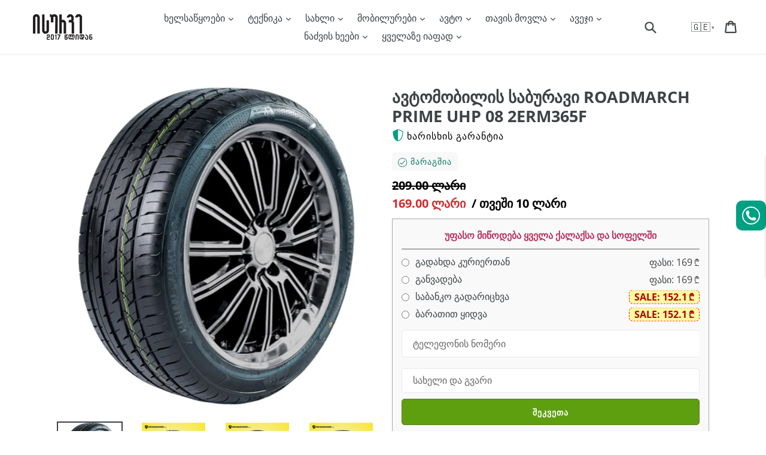

--- FILE ---
content_type: text/html; charset=utf-8
request_url: https://isurve.ge/products/avtomobilis-saburavi-roadmarch-prime-uhp-08-2erm365f
body_size: 50618
content:
<!doctype html>
<!--[if IE 9]> <html class="ie9 no-js" lang="ka"> <![endif]-->
<!-- [if (gt IE 9)|!(IE)]><! -->
<html class="no-js" lang="ka">
  <!-- <![endif] -->
  <head>
    <script>
  if (window.innerWidth < 700) {
    window.$prDoranInit = window.$prDoranInit || {};
    window.$prDoranInit.customConfig = window.$prDoranInit.customConfig || {};
    window.$prDoranInit.customConfig.isUseDefaultScrollIntoReviews = false;
  }
</script>
    <!-- AMPIFY-ME:START -->
    
    <!-- AMPIFY-ME:END -->

    <meta charset="utf-8">
    <meta http-equiv="X-UA-Compatible" content="IE=edge">
    <meta name="viewport" content="width=device-width,initial-scale=1">
    <meta name="theme-color" content="#ffffff">
    <meta name="google-site-verification" content="9_9wh_qw5AyFMnTUr16PhjrUTP9ZhtqMlXUcjBtWoa0">
    <meta name="facebook-domain-verification" content="ailnqnfkntb04wr6urd33z4cn00uw9">
    <meta name="cf-2fa-verify" value="3J5bNR1TAr0aqVR6m1tQ" />
      <link rel="canonical" href="https://isurve.ge/products/avtomobilis-saburavi-roadmarch-prime-uhp-08-2erm365f">
    

    
      <link rel="shortcut icon" href="//isurve.ge/cdn/shop/files/b_bbbbb_32x32.png?v=1613714033" type="image/png">
    

    
    <title>
    ავტომობილის საბურავი ROADMARCH PRIME UHP 08 2ERM365F
    
    
    
      &ndash; ყიდვა ყველაზე იაფად ან განვადებით
    
  
</title>
    
      <meta name="description" content="მწარმოებელი: ROADMARCH მოდელი: PRIME UHP 08 კოდი: 2ERM365F ძირითადი მახასიათებლები: სეზონი: ზაფხული, M+S ზომა: 205/55 რადიუსი: R17">
    

    <!-- /snippets/social-meta-tags.liquid -->




<meta property="og:site_name" content="ყიდვა ყველაზე იაფად ან განვადებით">
<meta property="og:url" content="https://isurve.ge/products/avtomobilis-saburavi-roadmarch-prime-uhp-08-2erm365f">
<meta property="og:title" content="ავტომობილის საბურავი ROADMARCH PRIME UHP 08 2ERM365F">
<meta property="og:type" content="product">
<meta property="og:description" content="მწარმოებელი: ROADMARCH მოდელი: PRIME UHP 08 კოდი: 2ERM365F ძირითადი მახასიათებლები: სეზონი: ზაფხული, M+S ზომა: 205/55 რადიუსი: R17">

  <meta property="og:price:amount" content="169.00">
  <meta property="og:price:currency" content="GEL">

<meta property="og:image" content="http://isurve.ge/cdn/shop/products/1-min_b91b2d2a-451c-4d88-a49d-14701e964ce3_1200x1200.jpg?v=1669295786"><meta property="og:image" content="http://isurve.ge/cdn/shop/products/2-min_a511a221-bb3d-48cc-85e6-b047599e5ded_1200x1200.jpg?v=1669295786"><meta property="og:image" content="http://isurve.ge/cdn/shop/products/3-min_fb8f3dee-982e-439b-aa47-4777ba9c2c16_1200x1200.jpg?v=1669295786">
<meta property="og:image:secure_url" content="https://isurve.ge/cdn/shop/products/1-min_b91b2d2a-451c-4d88-a49d-14701e964ce3_1200x1200.jpg?v=1669295786"><meta property="og:image:secure_url" content="https://isurve.ge/cdn/shop/products/2-min_a511a221-bb3d-48cc-85e6-b047599e5ded_1200x1200.jpg?v=1669295786"><meta property="og:image:secure_url" content="https://isurve.ge/cdn/shop/products/3-min_fb8f3dee-982e-439b-aa47-4777ba9c2c16_1200x1200.jpg?v=1669295786">


<meta name="twitter:card" content="summary_large_image">
<meta name="twitter:title" content="ავტომობილის საბურავი ROADMARCH PRIME UHP 08 2ERM365F">
<meta name="twitter:description" content="მწარმოებელი: ROADMARCH მოდელი: PRIME UHP 08 კოდი: 2ERM365F ძირითადი მახასიათებლები: სეზონი: ზაფხული, M+S ზომა: 205/55 რადიუსი: R17">


    <link rel="stylesheet" href="//isurve.ge/cdn/shop/t/47/assets/base.min.css?v=107375170863604141371687869740">
    
    
    <link rel="preload" href="//isurve.ge/cdn/shop/t/47/assets/theme.min.css?v=145155070807918015731716185220" as="style" onload="this.onload=null;this.rel='stylesheet'">
    <noscript><link rel="stylesheet" href="//isurve.ge/cdn/shop/t/47/assets/theme.min.css?v=145155070807918015731716185220"></noscript>
    
    

    <link rel="preload" as="font" href="//fonts.googleapis.com/css?display=swap&amp;family=Open+Sans:400,700" type="font/woff2" crossorigin>
    <style>
      @font-face{font-family:'Open Sans';font-style:normal;font-weight:400;font-stretch:100%;font-display:swap;src:url(https://fonts.gstatic.com/s/opensans/v27/memvYaGs126MiZpBA-UvWbX2vVnXBbObj2OVTSKmu1aB.woff2) format('woff2');unicode-range:U+0460-052F,U+1C80-1C88,U+20B4,U+2DE0-2DFF,U+A640-A69F,U+FE2E-FE2F}@font-face{font-family:'Open Sans';font-style:normal;font-weight:400;font-stretch:100%;font-display:swap;src:url(https://fonts.gstatic.com/s/opensans/v27/memvYaGs126MiZpBA-UvWbX2vVnXBbObj2OVTSumu1aB.woff2) format('woff2');unicode-range:U+0400-045F,U+0490-0491,U+04B0-04B1,U+2116}@font-face{font-family:'Open Sans';font-style:normal;font-weight:400;font-stretch:100%;font-display:swap;src:url(https://fonts.gstatic.com/s/opensans/v27/memvYaGs126MiZpBA-UvWbX2vVnXBbObj2OVTSOmu1aB.woff2) format('woff2');unicode-range:U+1F00-1FFF}@font-face{font-family:'Open Sans';font-style:normal;font-weight:400;font-stretch:100%;font-display:swap;src:url(https://fonts.gstatic.com/s/opensans/v27/memvYaGs126MiZpBA-UvWbX2vVnXBbObj2OVTSymu1aB.woff2) format('woff2');unicode-range:U+0370-03FF}@font-face{font-family:'Open Sans';font-style:normal;font-weight:400;font-stretch:100%;font-display:swap;src:url(https://fonts.gstatic.com/s/opensans/v27/memvYaGs126MiZpBA-UvWbX2vVnXBbObj2OVTS2mu1aB.woff2) format('woff2');unicode-range:U+0590-05FF,U+20AA,U+25CC,U+FB1D-FB4F}@font-face{font-family:'Open Sans';font-style:normal;font-weight:400;font-stretch:100%;font-display:swap;src:url(https://fonts.gstatic.com/s/opensans/v27/memvYaGs126MiZpBA-UvWbX2vVnXBbObj2OVTSCmu1aB.woff2) format('woff2');unicode-range:U+0102-0103,U+0110-0111,U+0128-0129,U+0168-0169,U+01A0-01A1,U+01AF-01B0,U+1EA0-1EF9,U+20AB}@font-face{font-family:'Open Sans';font-style:normal;font-weight:400;font-stretch:100%;font-display:swap;src:url(https://fonts.gstatic.com/s/opensans/v27/memvYaGs126MiZpBA-UvWbX2vVnXBbObj2OVTSGmu1aB.woff2) format('woff2');unicode-range:U+0100-024F,U+0259,U+1E00-1EFF,U+2020,U+20A0-20AB,U+20AD-20CF,U+2113,U+2C60-2C7F,U+A720-A7FF}@font-face{font-family:'Open Sans';font-style:normal;font-weight:400;font-stretch:100%;font-display:swap;src:url(https://fonts.gstatic.com/s/opensans/v27/memvYaGs126MiZpBA-UvWbX2vVnXBbObj2OVTS-muw.woff2) format('woff2');unicode-range:U+0000-00FF,U+0131,U+0152-0153,U+02BB-02BC,U+02C6,U+02DA,U+02DC,U+2000-206F,U+2074,U+20AC,U+2122,U+2191,U+2193,U+2212,U+2215,U+FEFF,U+FFFD}@font-face{font-family:'Open Sans';font-style:normal;font-weight:700;font-stretch:100%;font-display:swap;src:url(https://fonts.gstatic.com/s/opensans/v27/memvYaGs126MiZpBA-UvWbX2vVnXBbObj2OVTSKmu1aB.woff2) format('woff2');unicode-range:U+0460-052F,U+1C80-1C88,U+20B4,U+2DE0-2DFF,U+A640-A69F,U+FE2E-FE2F}@font-face{font-family:'Open Sans';font-style:normal;font-weight:700;font-stretch:100%;font-display:swap;src:url(https://fonts.gstatic.com/s/opensans/v27/memvYaGs126MiZpBA-UvWbX2vVnXBbObj2OVTSumu1aB.woff2) format('woff2');unicode-range:U+0400-045F,U+0490-0491,U+04B0-04B1,U+2116}@font-face{font-family:'Open Sans';font-style:normal;font-weight:700;font-stretch:100%;font-display:swap;src:url(https://fonts.gstatic.com/s/opensans/v27/memvYaGs126MiZpBA-UvWbX2vVnXBbObj2OVTSOmu1aB.woff2) format('woff2');unicode-range:U+1F00-1FFF}@font-face{font-family:'Open Sans';font-style:normal;font-weight:700;font-stretch:100%;font-display:swap;src:url(https://fonts.gstatic.com/s/opensans/v27/memvYaGs126MiZpBA-UvWbX2vVnXBbObj2OVTSymu1aB.woff2) format('woff2');unicode-range:U+0370-03FF}@font-face{font-family:'Open Sans';font-style:normal;font-weight:700;font-stretch:100%;font-display:swap;src:url(https://fonts.gstatic.com/s/opensans/v27/memvYaGs126MiZpBA-UvWbX2vVnXBbObj2OVTS2mu1aB.woff2) format('woff2');unicode-range:U+0590-05FF,U+20AA,U+25CC,U+FB1D-FB4F}@font-face{font-family:'Open Sans';font-style:normal;font-weight:700;font-stretch:100%;font-display:swap;src:url(https://fonts.gstatic.com/s/opensans/v27/memvYaGs126MiZpBA-UvWbX2vVnXBbObj2OVTSCmu1aB.woff2) format('woff2');unicode-range:U+0102-0103,U+0110-0111,U+0128-0129,U+0168-0169,U+01A0-01A1,U+01AF-01B0,U+1EA0-1EF9,U+20AB}@font-face{font-family:'Open Sans';font-style:normal;font-weight:700;font-stretch:100%;font-display:swap;src:url(https://fonts.gstatic.com/s/opensans/v27/memvYaGs126MiZpBA-UvWbX2vVnXBbObj2OVTSGmu1aB.woff2) format('woff2');unicode-range:U+0100-024F,U+0259,U+1E00-1EFF,U+2020,U+20A0-20AB,U+20AD-20CF,U+2113,U+2C60-2C7F,U+A720-A7FF}@font-face{font-family:'Open Sans';font-style:normal;font-weight:700;font-stretch:100%;font-display:swap;src:url(https://fonts.gstatic.com/s/opensans/v27/memvYaGs126MiZpBA-UvWbX2vVnXBbObj2OVTS-muw.woff2) format('woff2');unicode-range:U+0000-00FF,U+0131,U+0152-0153,U+02BB-02BC,U+02C6,U+02DA,U+02DC,U+2000-206F,U+2074,U+20AC,U+2122,U+2191,U+2193,U+2212,U+2215,U+FEFF,U+FFFD}
      nav.breadcrumb li:before{background-image:url("//isurve.ge/cdn/shop/t/47/assets/icon_arrow.svg?v=146662966954440433011687869740")}
      .view_all-container a:after{background-image:url("//isurve.ge/cdn/shop/t/47/assets/icon_arrow-right.svg?v=18635445310397621311687869740")}
      .slick-loading .slick-list {background: #fff url("//isurve.ge/cdn/shop/t/47/assets/ajax-loader.gif?v=41356863302472015721687869740") center center no-repeat}
      select{background-image:url("//isurve.ge/cdn/shop/t/47/assets/ico-select.svg?v=155563818344741998551687869740")}
      .youtube_iframe::after{content:url("[data-uri]")}
    
    </style>
    
    

    

    <script>
      var theme = {
        strings: {
          addToCart: "იყიდეთ ბარათით და მიიღეთ ფასდაკლება!",
          order: "შეკვეთა",
          soldOut: "ყველა გაყიდულია",
          unavailable: "ყველა გაყიდულია",
          showMore: "მეტის ჩვენება",
          showLess: "ნაკლების ჩვენება",
          addressError: "Error looking up that address",
          addressNoResults: "No results for that address",
          addressQueryLimit: "You have exceeded the Google API usage limit. Consider upgrading to a \u003ca href=\"https:\/\/developers.google.com\/maps\/premium\/usage-limits\"\u003ePremium Plan\u003c\/a\u003e.",
          authError: "There was a problem authenticating your Google Maps account."
        },
        moneyFormat: "{{amount}} ლარი"
      }

      document.documentElement.className = document.documentElement.className.replace('no-js', 'js');
    </script>

    <!--[if (lte IE 9) ]> <script src="//isurve.ge/cdn/shop/t/47/assets/match-media.min.js?v=22265819453975888031687869740" type="text/javascript" defer="defer"></script> <![endif]-->

    

    <!-- [if (gt IE 9)|!(IE)]><! -->
    <script src="//isurve.ge/cdn/shop/t/47/assets/lazysizes.js?v=94224023136283657951687869740" async="async"></script>
    <!-- <![endif] -->
    <!--[if lte IE 9]> <script src="//isurve.ge/cdn/shop/t/47/assets/lazysizes.js?v=94224023136283657951687869740" async="async"></script> <![endif]-->

    <!-- [if (gt IE 9)|!(IE)]><! -->
    <script src="//isurve.ge/cdn/shop/t/47/assets/umd.js?v=170908699100421512571687869740" defer="defer"></script>
    <!-- <![endif] -->
    <!--[if lte IE 9]> <script src="//isurve.ge/cdn/shop/t/47/assets/umd.js?v=170908699100421512571687869740"></script> <![endif]-->

    
    <!-- [if (gt IE 9)|!(IE)]><! -->
    <script src="https://ajax.googleapis.com/ajax/libs/jquery/1.12.4/jquery.min.js" defer="defer"></script>
    <!-- <![endif] -->
    <!--[if lte IE 9]> <script src="https://ajax.googleapis.com/ajax/libs/jquery/1.12.4/jquery.min.js"></script> <![endif]-->

    <!-- [if (gt IE 9)|!(IE)]><! -->
    <script src="//isurve.ge/cdn/shop/t/47/assets/vendor.js?v=5924091809516197151687869740" defer="defer"></script>
    <!-- <![endif] -->
    <!--[if lte IE 9]> <script src="//isurve.ge/cdn/shop/t/47/assets/vendor.js?v=5924091809516197151687869740"></script> <![endif]-->

    <link rel="preload" href="//isurve.ge/cdn/shop/t/47/assets/theme.js?v=137421792842228907541733157552" as="script">
    <!-- [if (gt IE 9)|!(IE)]><! -->
    <script src="//isurve.ge/cdn/shop/t/47/assets/theme.js?v=137421792842228907541733157552" defer="defer"></script>
    <!-- <![endif] -->
    <!--[if lte IE 9]> <script src="//isurve.ge/cdn/shop/t/47/assets/theme.js?v=137421792842228907541733157552"></script> <![endif]-->

    
      <script src="//isurve.ge/cdn/shop/t/47/assets/jquery.products.min.js?v=133671802690473515631687869740" defer="defer"></script>
    
<!-- custom -->
    
    
    <script>window.performance && window.performance.mark && window.performance.mark('shopify.content_for_header.start');</script><meta name="google-site-verification" content="9_9wh_qw5AyFMnTUr16PhjrUTP9ZhtqMlXUcjBtWoa0">
<meta id="shopify-digital-wallet" name="shopify-digital-wallet" content="/2354053167/digital_wallets/dialog">
<link rel="alternate" hreflang="x-default" href="https://isurve.ge/products/avtomobilis-saburavi-roadmarch-prime-uhp-08-2erm365f">
<link rel="alternate" hreflang="ka" href="https://isurve.ge/products/avtomobilis-saburavi-roadmarch-prime-uhp-08-2erm365f">
<link rel="alternate" hreflang="en" href="https://isurve.ge/en/products/avtomobilis-saburavi-roadmarch-prime-uhp-08-2erm365f">
<link rel="alternate" hreflang="ru" href="https://isurve.ge/ru/products/avtomobilis-saburavi-roadmarch-prime-uhp-08-2erm365f">
<link rel="alternate" type="application/json+oembed" href="https://isurve.ge/products/avtomobilis-saburavi-roadmarch-prime-uhp-08-2erm365f.oembed">
<script async="async" src="/checkouts/internal/preloads.js?locale=ka-GE"></script>
<script id="shopify-features" type="application/json">{"accessToken":"e983f98610bec9b22e35c43b82adafa8","betas":["rich-media-storefront-analytics"],"domain":"isurve.ge","predictiveSearch":false,"shopId":2354053167,"locale":"ka"}</script>
<script>var Shopify = Shopify || {};
Shopify.shop = "matrixtools.myshopify.com";
Shopify.locale = "ka";
Shopify.currency = {"active":"GEL","rate":"1.0"};
Shopify.country = "GE";
Shopify.theme = {"name":"Theme 27 - Sale to Gift","id":123996635206,"schema_name":"Debut","schema_version":"2.3.0","theme_store_id":null,"role":"main"};
Shopify.theme.handle = "null";
Shopify.theme.style = {"id":null,"handle":null};
Shopify.cdnHost = "isurve.ge/cdn";
Shopify.routes = Shopify.routes || {};
Shopify.routes.root = "/";</script>
<script type="module">!function(o){(o.Shopify=o.Shopify||{}).modules=!0}(window);</script>
<script>!function(o){function n(){var o=[];function n(){o.push(Array.prototype.slice.apply(arguments))}return n.q=o,n}var t=o.Shopify=o.Shopify||{};t.loadFeatures=n(),t.autoloadFeatures=n()}(window);</script>
<script id="shop-js-analytics" type="application/json">{"pageType":"product"}</script>
<script defer="defer" async type="module" src="//isurve.ge/cdn/shopifycloud/shop-js/modules/v2/client.init-shop-cart-sync_BdyHc3Nr.en.esm.js"></script>
<script defer="defer" async type="module" src="//isurve.ge/cdn/shopifycloud/shop-js/modules/v2/chunk.common_Daul8nwZ.esm.js"></script>
<script type="module">
  await import("//isurve.ge/cdn/shopifycloud/shop-js/modules/v2/client.init-shop-cart-sync_BdyHc3Nr.en.esm.js");
await import("//isurve.ge/cdn/shopifycloud/shop-js/modules/v2/chunk.common_Daul8nwZ.esm.js");

  window.Shopify.SignInWithShop?.initShopCartSync?.({"fedCMEnabled":true,"windoidEnabled":true});

</script>
<script id="__st">var __st={"a":2354053167,"offset":14400,"reqid":"52f62e74-e986-44b8-97fd-32a8d51a2796-1769009750","pageurl":"isurve.ge\/products\/avtomobilis-saburavi-roadmarch-prime-uhp-08-2erm365f","u":"bc975f2c7eb9","p":"product","rtyp":"product","rid":7059865206854};</script>
<script>window.ShopifyPaypalV4VisibilityTracking = true;</script>
<script id="form-persister">!function(){'use strict';const t='contact',e='new_comment',n=[[t,t],['blogs',e],['comments',e],[t,'customer']],o='password',r='form_key',c=['recaptcha-v3-token','g-recaptcha-response','h-captcha-response',o],s=()=>{try{return window.sessionStorage}catch{return}},i='__shopify_v',u=t=>t.elements[r],a=function(){const t=[...n].map((([t,e])=>`form[action*='/${t}']:not([data-nocaptcha='true']) input[name='form_type'][value='${e}']`)).join(',');var e;return e=t,()=>e?[...document.querySelectorAll(e)].map((t=>t.form)):[]}();function m(t){const e=u(t);a().includes(t)&&(!e||!e.value)&&function(t){try{if(!s())return;!function(t){const e=s();if(!e)return;const n=u(t);if(!n)return;const o=n.value;o&&e.removeItem(o)}(t);const e=Array.from(Array(32),(()=>Math.random().toString(36)[2])).join('');!function(t,e){u(t)||t.append(Object.assign(document.createElement('input'),{type:'hidden',name:r})),t.elements[r].value=e}(t,e),function(t,e){const n=s();if(!n)return;const r=[...t.querySelectorAll(`input[type='${o}']`)].map((({name:t})=>t)),u=[...c,...r],a={};for(const[o,c]of new FormData(t).entries())u.includes(o)||(a[o]=c);n.setItem(e,JSON.stringify({[i]:1,action:t.action,data:a}))}(t,e)}catch(e){console.error('failed to persist form',e)}}(t)}const f=t=>{if('true'===t.dataset.persistBound)return;const e=function(t,e){const n=function(t){return'function'==typeof t.submit?t.submit:HTMLFormElement.prototype.submit}(t).bind(t);return function(){let t;return()=>{t||(t=!0,(()=>{try{e(),n()}catch(t){(t=>{console.error('form submit failed',t)})(t)}})(),setTimeout((()=>t=!1),250))}}()}(t,(()=>{m(t)}));!function(t,e){if('function'==typeof t.submit&&'function'==typeof e)try{t.submit=e}catch{}}(t,e),t.addEventListener('submit',(t=>{t.preventDefault(),e()})),t.dataset.persistBound='true'};!function(){function t(t){const e=(t=>{const e=t.target;return e instanceof HTMLFormElement?e:e&&e.form})(t);e&&m(e)}document.addEventListener('submit',t),document.addEventListener('DOMContentLoaded',(()=>{const e=a();for(const t of e)f(t);var n;n=document.body,new window.MutationObserver((t=>{for(const e of t)if('childList'===e.type&&e.addedNodes.length)for(const t of e.addedNodes)1===t.nodeType&&'FORM'===t.tagName&&a().includes(t)&&f(t)})).observe(n,{childList:!0,subtree:!0,attributes:!1}),document.removeEventListener('submit',t)}))}()}();</script>
<script integrity="sha256-4kQ18oKyAcykRKYeNunJcIwy7WH5gtpwJnB7kiuLZ1E=" data-source-attribution="shopify.loadfeatures" defer="defer" src="//isurve.ge/cdn/shopifycloud/storefront/assets/storefront/load_feature-a0a9edcb.js" crossorigin="anonymous"></script>
<script data-source-attribution="shopify.dynamic_checkout.dynamic.init">var Shopify=Shopify||{};Shopify.PaymentButton=Shopify.PaymentButton||{isStorefrontPortableWallets:!0,init:function(){window.Shopify.PaymentButton.init=function(){};var t=document.createElement("script");t.src="https://isurve.ge/cdn/shopifycloud/portable-wallets/latest/portable-wallets.ka.js",t.type="module",document.head.appendChild(t)}};
</script>
<script data-source-attribution="shopify.dynamic_checkout.buyer_consent">
  function portableWalletsHideBuyerConsent(e){var t=document.getElementById("shopify-buyer-consent"),n=document.getElementById("shopify-subscription-policy-button");t&&n&&(t.classList.add("hidden"),t.setAttribute("aria-hidden","true"),n.removeEventListener("click",e))}function portableWalletsShowBuyerConsent(e){var t=document.getElementById("shopify-buyer-consent"),n=document.getElementById("shopify-subscription-policy-button");t&&n&&(t.classList.remove("hidden"),t.removeAttribute("aria-hidden"),n.addEventListener("click",e))}window.Shopify?.PaymentButton&&(window.Shopify.PaymentButton.hideBuyerConsent=portableWalletsHideBuyerConsent,window.Shopify.PaymentButton.showBuyerConsent=portableWalletsShowBuyerConsent);
</script>
<script data-source-attribution="shopify.dynamic_checkout.cart.bootstrap">document.addEventListener("DOMContentLoaded",(function(){function t(){return document.querySelector("shopify-accelerated-checkout-cart, shopify-accelerated-checkout")}if(t())Shopify.PaymentButton.init();else{new MutationObserver((function(e,n){t()&&(Shopify.PaymentButton.init(),n.disconnect())})).observe(document.body,{childList:!0,subtree:!0})}}));
</script>
<script id='scb4127' type='text/javascript' async='' src='https://isurve.ge/cdn/shopifycloud/privacy-banner/storefront-banner.js'></script>
<script>window.performance && window.performance.mark && window.performance.mark('shopify.content_for_header.end');</script>
    

    
  <!-- BEGIN app block: shopify://apps/retargeting-for-google/blocks/script-block/a7e9a0a9-e2ad-4582-8cee-19ef96b598c0 --><script async src="https://storage.googleapis.com/adnabu-shopify/app-embed-block/adwords-remarketing/matrixtools.myshopify.com.min.js"></script>

<!-- END app block --><!-- BEGIN app block: shopify://apps/eg-auto-add-to-cart/blocks/app-embed/0f7d4f74-1e89-4820-aec4-6564d7e535d2 -->










  
    <script
      async
      type="text/javascript"
      src="https://cdn.506.io/eg/script.js?shop=matrixtools.myshopify.com&v=7"
    ></script>
  



  <meta id="easygift-shop" itemid="c2hvcF8kXzE3NjkwMDk3NTM=" content="{&quot;isInstalled&quot;:true,&quot;installedOn&quot;:&quot;2023-06-27T11:57:56.467Z&quot;,&quot;appVersion&quot;:&quot;3.0&quot;,&quot;subscriptionName&quot;:&quot;Unlimited&quot;,&quot;cartAnalytics&quot;:true,&quot;freeTrialEndsOn&quot;:null,&quot;settings&quot;:{&quot;reminderBannerStyle&quot;:{&quot;position&quot;:{&quot;horizontal&quot;:&quot;right&quot;,&quot;vertical&quot;:&quot;bottom&quot;},&quot;imageUrl&quot;:null,&quot;closingMode&quot;:&quot;doNotAutoClose&quot;,&quot;cssStyles&quot;:&quot;&quot;,&quot;displayAfter&quot;:5,&quot;headerText&quot;:&quot;&quot;,&quot;primaryColor&quot;:&quot;#000000&quot;,&quot;reshowBannerAfter&quot;:&quot;everyNewSession&quot;,&quot;selfcloseAfter&quot;:5,&quot;showImage&quot;:false,&quot;subHeaderText&quot;:&quot;&quot;},&quot;addedItemIdentifier&quot;:&quot;_Gifted&quot;,&quot;ignoreOtherAppLineItems&quot;:null,&quot;customVariantsInfoLifetimeMins&quot;:1440,&quot;redirectPath&quot;:null,&quot;ignoreNonStandardCartRequests&quot;:false,&quot;bannerStyle&quot;:{&quot;position&quot;:{&quot;horizontal&quot;:&quot;right&quot;,&quot;vertical&quot;:&quot;bottom&quot;},&quot;cssStyles&quot;:null,&quot;primaryColor&quot;:&quot;#000000&quot;},&quot;themePresetId&quot;:&quot;0&quot;,&quot;notificationStyle&quot;:{&quot;position&quot;:{&quot;horizontal&quot;:&quot;right&quot;,&quot;vertical&quot;:&quot;bottom&quot;},&quot;primaryColor&quot;:&quot;#484848&quot;,&quot;duration&quot;:&quot;3.0&quot;,&quot;cssStyles&quot;:&quot;#aca-notifications-wrapper {\n  display: block;\n  right: 0;\n  bottom: 0;\n  position: fixed;\n  z-index: 99999999;\n  max-height: 100%;\n  overflow: auto;\n}\n.aca-notification-container {\n  display: flex;\n  flex-direction: row;\n  text-align: left;\n  font-size: 16px;\n  margin: 12px;\n  padding: 8px;\n  background-color: #FFFFFF;\n  width: fit-content;\n  box-shadow: rgb(170 170 170) 0px 0px 5px;\n  border-radius: 8px;\n  opacity: 0;\n  transition: opacity 0.4s ease-in-out;\n}\n.aca-notification-container .aca-notification-image {\n  display: flex;\n  align-items: center;\n  justify-content: center;\n  min-height: 60px;\n  min-width: 60px;\n  height: 60px;\n  width: 60px;\n  background-color: #FFFFFF;\n  margin: 8px;\n}\n.aca-notification-image img {\n  display: block;\n  max-width: 100%;\n  max-height: 100%;\n  width: auto;\n  height: auto;\n  border-radius: 6px;\n  box-shadow: rgba(99, 115, 129, 0.29) 0px 0px 4px 1px;\n}\n.aca-notification-container .aca-notification-text {\n  flex-grow: 1;\n  margin: 8px;\n  max-width: 260px;\n}\n.aca-notification-heading {\n  font-size: 24px;\n  margin: 0 0 0.3em 0;\n  line-height: normal;\n  word-break: break-word;\n  line-height: 1.2;\n  max-height: 3.6em;\n  overflow: hidden;\n  color: #484848;\n}\n.aca-notification-subheading {\n  font-size: 18px;\n  margin: 0;\n  line-height: normal;\n  word-break: break-word;\n  line-height: 1.4;\n  max-height: 5.6em;\n  overflow: hidden;\n  color: #484848;\n}\n@media screen and (max-width: 450px) {\n  #aca-notifications-wrapper {\n    left: 0;\n    right: 0;\n  }\n  .aca-notification-container {\n    width: auto;\n  }\n.aca-notification-container .aca-notification-text {\n    max-width: none;\n  }\n}&quot;,&quot;hasCustomizations&quot;:false},&quot;fetchCartData&quot;:false,&quot;useLocalStorage&quot;:{&quot;enabled&quot;:false,&quot;expiryMinutes&quot;:null},&quot;popupStyle&quot;:{&quot;primaryColor&quot;:&quot;#E32619&quot;,&quot;secondaryColor&quot;:&quot;#484848&quot;,&quot;cssStyles&quot;:&quot;#aca-modal {\n  position: fixed;\n  left: 0;\n  top: 0;\n  width: 100%;\n  height: 100%;\n  background: rgba(0, 0, 0, 0.5);\n  z-index: 99999999;\n  overflow-x: hidden;\n  overflow-y: auto;\n  display: block;\n}\n#aca-modal-wrapper {\n  display: flex;\n  align-items: center;\n  width: 80%;\n  height: auto;\n  max-width: 1000px;\n  min-height: calc(100% - 60px);\n  margin: 30px auto;\n}\n#aca-modal-container {\n  position: relative;\n  display: flex;\n  flex-direction: column;\n  align-items: center;\n  justify-content: center;\n  box-shadow: 0 0 1.5rem rgba(17, 17, 17, 0.7);\n  width: 100%;\n  padding: 20px;\n  background-color: #FFFFFF;\n}\n#aca-close-icon-container {\n  position: absolute;\n  top: 12px;\n  right: 12px;\n  width: 25px;\n  display: none;\n}\n#aca-close-icon {\n  stroke: #333333;\n}\n#aca-modal-custom-image-container {\n  background-color: #FFFFFF;\n  margin: 0.5em 0;\n}\n#aca-modal-custom-image-container img {\n  display: block;\n  min-width: 60px;\n  min-height: 60px;\n  max-width: 200px;\n  max-height: 200px;\n  width: auto;\n  height: auto;\n}\n#aca-modal-headline {\n  text-align: center;\n  text-transform: none;\n  letter-spacing: normal;\n  margin: 0.5em 0;\n  font-size: 30px;\n  color: #484848;\n}\n#aca-modal-subheadline {\n  text-align: center;\n  font-weight: normal;\n  margin: 0 0 0.5em 0;\n  font-size: 20px;\n  color: #484848;\n}\n#aca-products-container {\n  display: flex;\n  align-items: flex-start;\n  justify-content: center;\n  flex-wrap: wrap;\n  width: 85%;\n}\n#aca-products-container .aca-product {\n  text-align: center;\n  margin: 30px;\n  width: 200px;\n}\n.aca-product-image {\n  display: flex;\n  align-items: center;\n  justify-content: center;\n  width: 100%;\n  height: 200px;\n  background-color: #FFFFFF;\n  margin-bottom: 1em;\n}\n.aca-product-image img {\n  display: block;\n  max-width: 100%;\n  max-height: 100%;\n  width: auto;\n  height: auto;\n}\n.aca-product-name, .aca-subscription-name {\n  color: #333333;\n  line-height: inherit;\n  word-break: break-word;\n  font-size: 16px;\n}\n.aca-product-price {\n  color: #333333;\n  line-height: inherit;\n  font-size: 16px;\n}\n.aca-subscription-label {\n  color: #333333;\n  line-height: inherit;\n  word-break: break-word;\n  font-weight: 600;\n  font-size: 16px;\n}\n.aca-product-dropdown {\n  position: relative;\n  display: flex;\n  align-items: center;\n  cursor: pointer;\n  width: 100%;\n  height: 42px;\n  background-color: #FFFFFF;\n  line-height: inherit;\n  margin-bottom: 1em;\n}\n.aca-product-dropdown .dropdown-icon {\n  position: absolute;\n  right: 8px;\n  height: 12px;\n  width: 12px;\n  fill: #E1E3E4;\n}\n.aca-product-dropdown select::before,\n.aca-product-dropdown select::after {\n  box-sizing: border-box;\n}\nselect.aca-product-dropdown::-ms-expand {\n  display: none;\n}\n.aca-product-dropdown select {\n  box-sizing: border-box;\n  background-color: transparent;\n  border: none;\n  margin: 0;\n  cursor: inherit;\n  line-height: inherit;\n  outline: none;\n  -moz-appearance: none;\n  -webkit-appearance: none;\n  appearance: none;\n  background-image: none;\n  border-top-left-radius: 0;\n  border-top-right-radius: 0;\n  border-bottom-right-radius: 0;\n  border-bottom-left-radius: 0;\n  z-index: 1;\n  width: 100%;\n  height: 100%;\n  cursor: pointer;\n  border: 1px solid #E1E3E4;\n  border-radius: 2px;\n  color: #333333;\n  padding: 0 30px 0 10px;\n  font-size: 15px;\n}\n.aca-product-button {\n  border: none;\n  cursor: pointer;\n  width: 100%;\n  min-height: 42px;\n  word-break: break-word;\n  padding: 8px 14px;\n  background-color: #E32619;\n  text-transform: uppercase;\n  line-height: inherit;\n  border: 1px solid transparent;\n  border-radius: 2px;\n  font-size: 14px;\n  color: #FFFFFF;\n  font-weight: bold;\n  letter-spacing: 1.039px;\n}\n.aca-product-button.aca-product-out-of-stock-button {\n  cursor: default;\n  border: 1px solid #E32619;\n  background-color: #FFFFFF;\n  color: #E32619;\n}\n.aca-button-loader {\n  display: block;\n  border: 3px solid transparent;\n  border-radius: 50%;\n  border-top: 3px solid #FFFFFF;\n  width: 20px;\n  height: 20px;\n  background: transparent;\n  margin: 0 auto;\n  -webkit-animation: aca-loader 0.5s linear infinite;\n  animation: aca-loader 0.5s linear infinite;\n}\n@-webkit-keyframes aca-loader {\n  0% {\n    -webkit-transform: rotate(0deg);\n  }\n  100% {\n    -webkit-transform: rotate(360deg);\n  }\n}\n@keyframes aca-loader {\n  0% {\n    transform: rotate(0deg);\n  }\n  100% {\n    transform: rotate(360deg);\n  }\n}\n.aca-button-tick {\n  display: block;\n  transform: rotate(45deg);\n  -webkit-transform: rotate(45deg);\n  height: 19px;\n  width: 9px;\n  margin: 0 auto;\n  border-bottom: 3px solid #FFFFFF;\n  border-right: 3px solid #FFFFFF;\n}\n.aca-button-cross \u003e svg {\n  width: 22px;\n  margin-bottom: -6px;\n}\n.aca-button-cross .button-cross-icon {\n  stroke: #FFFFFF;\n}\n#aca-bottom-close {\n  cursor: pointer;\n  text-align: center;\n  word-break: break-word;\n  color: #E32619;\n  font-size: 16px;\n}\n@media screen and (min-width: 951px) and (max-width: 1200px) {\n   #aca-products-container {\n    width: 95%;\n    padding: 20px 0;\n  }\n  #aca-products-container .aca-product {\n    margin: 20px 3%;\n    padding: 0;\n  }\n}\n@media screen and (min-width: 951px) and (max-width: 1024px) {\n  #aca-products-container .aca-product {\n    margin: 20px 2%;\n  }\n}\n@media screen and (max-width: 950px) {\n  #aca-products-container {\n    width: 95%;\n    padding: 0;\n  }\n  #aca-products-container .aca-product {\n    width: 45%;\n    max-width: 200px;\n    margin: 2.5%;\n  }\n}\n@media screen and (min-width: 602px) and (max-width: 950px) {\n  #aca-products-container .aca-product {\n    margin: 4%;\n  }\n}\n@media screen and (max-width: 767px) {\n  #aca-modal-wrapper {\n    width: 90%;\n  }\n}\n@media screen and (max-width: 576px) {\n  #aca-modal-container {\n    padding: 23px 0 0;\n  }\n  #aca-close-icon-container {\n    display: block;\n  }\n  #aca-bottom-close {\n    margin: 10px;\n    font-size: 14px;\n  }\n  #aca-modal-headline {\n    margin: 10px 5%;\n    font-size: 20px;\n  }\n  #aca-modal-subheadline {\n    margin: 0 0 5px 0;\n    font-size: 16px;\n  }\n  .aca-product-image {\n    height: 100px;\n    margin: 0;\n  }\n  .aca-product-name, .aca-subscription-name {\n    font-size: 12px;\n    margin: 5px 0;\n  }\n  .aca-product-dropdown select, .aca-product-button, .aca-subscription-label {\n    font-size: 12px;\n  }\n  .aca-product-dropdown {\n    height: 30px;\n    margin-bottom: 7px;\n  }\n  .aca-product-button {\n    min-height: 30px;\n    padding: 4px;\n    margin-bottom: 7px;\n  }\n  .aca-button-loader {\n    border: 2px solid transparent;\n    border-top: 2px solid #FFFFFF;\n    width: 12px;\n    height: 12px;\n  }\n  .aca-button-tick {\n    height: 12px;\n    width: 6px;\n    border-bottom: 2px solid #FFFFFF;\n    border-right: 2px solid #FFFFFF;\n  }\n  .aca-button-cross \u003e svg {\n    width: 15px;\n    margin-bottom: -4px;\n  }\n  .aca-button-cross .button-cross-icon {\n    stroke: #FFFFFF;\n  }\n}&quot;,&quot;hasCustomizations&quot;:false,&quot;addButtonText&quot;:&quot;მიიღეთ საჩუქრად&quot;,&quot;dismissButtonText&quot;:&quot;დახურვა&quot;,&quot;outOfStockButtonText&quot;:&quot;მარაგიდან ამოიწურა&quot;,&quot;imageUrl&quot;:null,&quot;showProductLink&quot;:false,&quot;subscriptionLabel&quot;:&quot;Subscription Plan&quot;},&quot;refreshAfterBannerClick&quot;:false,&quot;disableReapplyRules&quot;:false,&quot;disableReloadOnFailedAddition&quot;:false,&quot;autoReloadCartPage&quot;:false,&quot;ajaxRedirectPath&quot;:null,&quot;allowSimultaneousRequests&quot;:false,&quot;applyRulesOnCheckout&quot;:false,&quot;enableCartCtrlOverrides&quot;:true,&quot;scriptSettings&quot;:{&quot;branding&quot;:{&quot;show&quot;:false,&quot;removalRequestSent&quot;:null},&quot;productPageRedirection&quot;:{&quot;enabled&quot;:false,&quot;products&quot;:[],&quot;redirectionURL&quot;:&quot;\/&quot;},&quot;debugging&quot;:{&quot;enabled&quot;:false,&quot;enabledOn&quot;:null,&quot;stringifyObj&quot;:false},&quot;customCSS&quot;:null,&quot;delayUpdates&quot;:2000,&quot;decodePayload&quot;:false,&quot;hideAlertsOnFrontend&quot;:false,&quot;removeEGPropertyFromSplitActionLineItems&quot;:false,&quot;fetchProductInfoFromSavedDomain&quot;:false,&quot;enableBuyNowInterceptions&quot;:false,&quot;removeProductsAddedFromExpiredRules&quot;:false,&quot;useFinalPrice&quot;:false,&quot;hideGiftedPropertyText&quot;:false,&quot;fetchCartDataBeforeRequest&quot;:false}},&quot;translations&quot;:null,&quot;defaultLocale&quot;:&quot;ka&quot;,&quot;shopDomain&quot;:&quot;isurve.ge&quot;}">


<script defer>
  (async function() {
    try {

      const blockVersion = "v3"
      if (blockVersion != "v3") {
        return
      }

      let metaErrorFlag = false;
      if (metaErrorFlag) {
        return
      }

      // Parse metafields as JSON
      const metafields = {};

      // Process metafields in JavaScript
      let savedRulesArray = [];
      for (const [key, value] of Object.entries(metafields)) {
        if (value) {
          for (const prop in value) {
            // avoiding Object.Keys for performance gain -- no need to make an array of keys.
            savedRulesArray.push(value);
            break;
          }
        }
      }

      const metaTag = document.createElement('meta');
      metaTag.id = 'easygift-rules';
      metaTag.content = JSON.stringify(savedRulesArray);
      metaTag.setAttribute('itemid', 'cnVsZXNfJF8xNzY5MDA5NzUz');

      document.head.appendChild(metaTag);
      } catch (err) {
        
      }
  })();
</script>


  <script
    type="text/javascript"
    defer
  >

    (function () {
      try {
        window.EG_INFO = window.EG_INFO || {};
        var shopInfo = {"isInstalled":true,"installedOn":"2023-06-27T11:57:56.467Z","appVersion":"3.0","subscriptionName":"Unlimited","cartAnalytics":true,"freeTrialEndsOn":null,"settings":{"reminderBannerStyle":{"position":{"horizontal":"right","vertical":"bottom"},"imageUrl":null,"closingMode":"doNotAutoClose","cssStyles":"","displayAfter":5,"headerText":"","primaryColor":"#000000","reshowBannerAfter":"everyNewSession","selfcloseAfter":5,"showImage":false,"subHeaderText":""},"addedItemIdentifier":"_Gifted","ignoreOtherAppLineItems":null,"customVariantsInfoLifetimeMins":1440,"redirectPath":null,"ignoreNonStandardCartRequests":false,"bannerStyle":{"position":{"horizontal":"right","vertical":"bottom"},"cssStyles":null,"primaryColor":"#000000"},"themePresetId":"0","notificationStyle":{"position":{"horizontal":"right","vertical":"bottom"},"primaryColor":"#484848","duration":"3.0","cssStyles":"#aca-notifications-wrapper {\n  display: block;\n  right: 0;\n  bottom: 0;\n  position: fixed;\n  z-index: 99999999;\n  max-height: 100%;\n  overflow: auto;\n}\n.aca-notification-container {\n  display: flex;\n  flex-direction: row;\n  text-align: left;\n  font-size: 16px;\n  margin: 12px;\n  padding: 8px;\n  background-color: #FFFFFF;\n  width: fit-content;\n  box-shadow: rgb(170 170 170) 0px 0px 5px;\n  border-radius: 8px;\n  opacity: 0;\n  transition: opacity 0.4s ease-in-out;\n}\n.aca-notification-container .aca-notification-image {\n  display: flex;\n  align-items: center;\n  justify-content: center;\n  min-height: 60px;\n  min-width: 60px;\n  height: 60px;\n  width: 60px;\n  background-color: #FFFFFF;\n  margin: 8px;\n}\n.aca-notification-image img {\n  display: block;\n  max-width: 100%;\n  max-height: 100%;\n  width: auto;\n  height: auto;\n  border-radius: 6px;\n  box-shadow: rgba(99, 115, 129, 0.29) 0px 0px 4px 1px;\n}\n.aca-notification-container .aca-notification-text {\n  flex-grow: 1;\n  margin: 8px;\n  max-width: 260px;\n}\n.aca-notification-heading {\n  font-size: 24px;\n  margin: 0 0 0.3em 0;\n  line-height: normal;\n  word-break: break-word;\n  line-height: 1.2;\n  max-height: 3.6em;\n  overflow: hidden;\n  color: #484848;\n}\n.aca-notification-subheading {\n  font-size: 18px;\n  margin: 0;\n  line-height: normal;\n  word-break: break-word;\n  line-height: 1.4;\n  max-height: 5.6em;\n  overflow: hidden;\n  color: #484848;\n}\n@media screen and (max-width: 450px) {\n  #aca-notifications-wrapper {\n    left: 0;\n    right: 0;\n  }\n  .aca-notification-container {\n    width: auto;\n  }\n.aca-notification-container .aca-notification-text {\n    max-width: none;\n  }\n}","hasCustomizations":false},"fetchCartData":false,"useLocalStorage":{"enabled":false,"expiryMinutes":null},"popupStyle":{"primaryColor":"#E32619","secondaryColor":"#484848","cssStyles":"#aca-modal {\n  position: fixed;\n  left: 0;\n  top: 0;\n  width: 100%;\n  height: 100%;\n  background: rgba(0, 0, 0, 0.5);\n  z-index: 99999999;\n  overflow-x: hidden;\n  overflow-y: auto;\n  display: block;\n}\n#aca-modal-wrapper {\n  display: flex;\n  align-items: center;\n  width: 80%;\n  height: auto;\n  max-width: 1000px;\n  min-height: calc(100% - 60px);\n  margin: 30px auto;\n}\n#aca-modal-container {\n  position: relative;\n  display: flex;\n  flex-direction: column;\n  align-items: center;\n  justify-content: center;\n  box-shadow: 0 0 1.5rem rgba(17, 17, 17, 0.7);\n  width: 100%;\n  padding: 20px;\n  background-color: #FFFFFF;\n}\n#aca-close-icon-container {\n  position: absolute;\n  top: 12px;\n  right: 12px;\n  width: 25px;\n  display: none;\n}\n#aca-close-icon {\n  stroke: #333333;\n}\n#aca-modal-custom-image-container {\n  background-color: #FFFFFF;\n  margin: 0.5em 0;\n}\n#aca-modal-custom-image-container img {\n  display: block;\n  min-width: 60px;\n  min-height: 60px;\n  max-width: 200px;\n  max-height: 200px;\n  width: auto;\n  height: auto;\n}\n#aca-modal-headline {\n  text-align: center;\n  text-transform: none;\n  letter-spacing: normal;\n  margin: 0.5em 0;\n  font-size: 30px;\n  color: #484848;\n}\n#aca-modal-subheadline {\n  text-align: center;\n  font-weight: normal;\n  margin: 0 0 0.5em 0;\n  font-size: 20px;\n  color: #484848;\n}\n#aca-products-container {\n  display: flex;\n  align-items: flex-start;\n  justify-content: center;\n  flex-wrap: wrap;\n  width: 85%;\n}\n#aca-products-container .aca-product {\n  text-align: center;\n  margin: 30px;\n  width: 200px;\n}\n.aca-product-image {\n  display: flex;\n  align-items: center;\n  justify-content: center;\n  width: 100%;\n  height: 200px;\n  background-color: #FFFFFF;\n  margin-bottom: 1em;\n}\n.aca-product-image img {\n  display: block;\n  max-width: 100%;\n  max-height: 100%;\n  width: auto;\n  height: auto;\n}\n.aca-product-name, .aca-subscription-name {\n  color: #333333;\n  line-height: inherit;\n  word-break: break-word;\n  font-size: 16px;\n}\n.aca-product-price {\n  color: #333333;\n  line-height: inherit;\n  font-size: 16px;\n}\n.aca-subscription-label {\n  color: #333333;\n  line-height: inherit;\n  word-break: break-word;\n  font-weight: 600;\n  font-size: 16px;\n}\n.aca-product-dropdown {\n  position: relative;\n  display: flex;\n  align-items: center;\n  cursor: pointer;\n  width: 100%;\n  height: 42px;\n  background-color: #FFFFFF;\n  line-height: inherit;\n  margin-bottom: 1em;\n}\n.aca-product-dropdown .dropdown-icon {\n  position: absolute;\n  right: 8px;\n  height: 12px;\n  width: 12px;\n  fill: #E1E3E4;\n}\n.aca-product-dropdown select::before,\n.aca-product-dropdown select::after {\n  box-sizing: border-box;\n}\nselect.aca-product-dropdown::-ms-expand {\n  display: none;\n}\n.aca-product-dropdown select {\n  box-sizing: border-box;\n  background-color: transparent;\n  border: none;\n  margin: 0;\n  cursor: inherit;\n  line-height: inherit;\n  outline: none;\n  -moz-appearance: none;\n  -webkit-appearance: none;\n  appearance: none;\n  background-image: none;\n  border-top-left-radius: 0;\n  border-top-right-radius: 0;\n  border-bottom-right-radius: 0;\n  border-bottom-left-radius: 0;\n  z-index: 1;\n  width: 100%;\n  height: 100%;\n  cursor: pointer;\n  border: 1px solid #E1E3E4;\n  border-radius: 2px;\n  color: #333333;\n  padding: 0 30px 0 10px;\n  font-size: 15px;\n}\n.aca-product-button {\n  border: none;\n  cursor: pointer;\n  width: 100%;\n  min-height: 42px;\n  word-break: break-word;\n  padding: 8px 14px;\n  background-color: #E32619;\n  text-transform: uppercase;\n  line-height: inherit;\n  border: 1px solid transparent;\n  border-radius: 2px;\n  font-size: 14px;\n  color: #FFFFFF;\n  font-weight: bold;\n  letter-spacing: 1.039px;\n}\n.aca-product-button.aca-product-out-of-stock-button {\n  cursor: default;\n  border: 1px solid #E32619;\n  background-color: #FFFFFF;\n  color: #E32619;\n}\n.aca-button-loader {\n  display: block;\n  border: 3px solid transparent;\n  border-radius: 50%;\n  border-top: 3px solid #FFFFFF;\n  width: 20px;\n  height: 20px;\n  background: transparent;\n  margin: 0 auto;\n  -webkit-animation: aca-loader 0.5s linear infinite;\n  animation: aca-loader 0.5s linear infinite;\n}\n@-webkit-keyframes aca-loader {\n  0% {\n    -webkit-transform: rotate(0deg);\n  }\n  100% {\n    -webkit-transform: rotate(360deg);\n  }\n}\n@keyframes aca-loader {\n  0% {\n    transform: rotate(0deg);\n  }\n  100% {\n    transform: rotate(360deg);\n  }\n}\n.aca-button-tick {\n  display: block;\n  transform: rotate(45deg);\n  -webkit-transform: rotate(45deg);\n  height: 19px;\n  width: 9px;\n  margin: 0 auto;\n  border-bottom: 3px solid #FFFFFF;\n  border-right: 3px solid #FFFFFF;\n}\n.aca-button-cross \u003e svg {\n  width: 22px;\n  margin-bottom: -6px;\n}\n.aca-button-cross .button-cross-icon {\n  stroke: #FFFFFF;\n}\n#aca-bottom-close {\n  cursor: pointer;\n  text-align: center;\n  word-break: break-word;\n  color: #E32619;\n  font-size: 16px;\n}\n@media screen and (min-width: 951px) and (max-width: 1200px) {\n   #aca-products-container {\n    width: 95%;\n    padding: 20px 0;\n  }\n  #aca-products-container .aca-product {\n    margin: 20px 3%;\n    padding: 0;\n  }\n}\n@media screen and (min-width: 951px) and (max-width: 1024px) {\n  #aca-products-container .aca-product {\n    margin: 20px 2%;\n  }\n}\n@media screen and (max-width: 950px) {\n  #aca-products-container {\n    width: 95%;\n    padding: 0;\n  }\n  #aca-products-container .aca-product {\n    width: 45%;\n    max-width: 200px;\n    margin: 2.5%;\n  }\n}\n@media screen and (min-width: 602px) and (max-width: 950px) {\n  #aca-products-container .aca-product {\n    margin: 4%;\n  }\n}\n@media screen and (max-width: 767px) {\n  #aca-modal-wrapper {\n    width: 90%;\n  }\n}\n@media screen and (max-width: 576px) {\n  #aca-modal-container {\n    padding: 23px 0 0;\n  }\n  #aca-close-icon-container {\n    display: block;\n  }\n  #aca-bottom-close {\n    margin: 10px;\n    font-size: 14px;\n  }\n  #aca-modal-headline {\n    margin: 10px 5%;\n    font-size: 20px;\n  }\n  #aca-modal-subheadline {\n    margin: 0 0 5px 0;\n    font-size: 16px;\n  }\n  .aca-product-image {\n    height: 100px;\n    margin: 0;\n  }\n  .aca-product-name, .aca-subscription-name {\n    font-size: 12px;\n    margin: 5px 0;\n  }\n  .aca-product-dropdown select, .aca-product-button, .aca-subscription-label {\n    font-size: 12px;\n  }\n  .aca-product-dropdown {\n    height: 30px;\n    margin-bottom: 7px;\n  }\n  .aca-product-button {\n    min-height: 30px;\n    padding: 4px;\n    margin-bottom: 7px;\n  }\n  .aca-button-loader {\n    border: 2px solid transparent;\n    border-top: 2px solid #FFFFFF;\n    width: 12px;\n    height: 12px;\n  }\n  .aca-button-tick {\n    height: 12px;\n    width: 6px;\n    border-bottom: 2px solid #FFFFFF;\n    border-right: 2px solid #FFFFFF;\n  }\n  .aca-button-cross \u003e svg {\n    width: 15px;\n    margin-bottom: -4px;\n  }\n  .aca-button-cross .button-cross-icon {\n    stroke: #FFFFFF;\n  }\n}","hasCustomizations":false,"addButtonText":"მიიღეთ საჩუქრად","dismissButtonText":"დახურვა","outOfStockButtonText":"მარაგიდან ამოიწურა","imageUrl":null,"showProductLink":false,"subscriptionLabel":"Subscription Plan"},"refreshAfterBannerClick":false,"disableReapplyRules":false,"disableReloadOnFailedAddition":false,"autoReloadCartPage":false,"ajaxRedirectPath":null,"allowSimultaneousRequests":false,"applyRulesOnCheckout":false,"enableCartCtrlOverrides":true,"scriptSettings":{"branding":{"show":false,"removalRequestSent":null},"productPageRedirection":{"enabled":false,"products":[],"redirectionURL":"\/"},"debugging":{"enabled":false,"enabledOn":null,"stringifyObj":false},"customCSS":null,"delayUpdates":2000,"decodePayload":false,"hideAlertsOnFrontend":false,"removeEGPropertyFromSplitActionLineItems":false,"fetchProductInfoFromSavedDomain":false,"enableBuyNowInterceptions":false,"removeProductsAddedFromExpiredRules":false,"useFinalPrice":false,"hideGiftedPropertyText":false,"fetchCartDataBeforeRequest":false}},"translations":null,"defaultLocale":"ka","shopDomain":"isurve.ge"};
        var productRedirectionEnabled = shopInfo.settings.scriptSettings.productPageRedirection.enabled;
        if (["Unlimited", "Enterprise"].includes(shopInfo.subscriptionName) && productRedirectionEnabled) {
          var products = shopInfo.settings.scriptSettings.productPageRedirection.products;
          if (products.length > 0) {
            var productIds = products.map(function(prod) {
              var productGid = prod.id;
              var productIdNumber = parseInt(productGid.split('/').pop());
              return productIdNumber;
            });
            var productInfo = {"id":7059865206854,"title":"ავტომობილის საბურავი ROADMARCH PRIME UHP 08 2ERM365F","handle":"avtomobilis-saburavi-roadmarch-prime-uhp-08-2erm365f","description":"\u003cp\u003eმწარმოებელი: \u003cstrong\u003eROADMARCH\u003c\/strong\u003e მოდელი: \u003cstrong\u003ePRIME UHP 08 \u003c\/strong\u003eკოდი:\u003cstrong\u003e 2ERM365F\u003c\/strong\u003e\u003c\/p\u003e\n\u003cp\u003e\u003cstrong\u003eძირითადი მახასიათებლები:\u003c\/strong\u003e\u003c\/p\u003e\n\u003cul\u003e\n\u003cli\u003eსეზონი: ზაფხული, M+S\u003cbr\u003e\n\u003c\/li\u003e\n\u003cli\u003eზომა: 205\/55\u003c\/li\u003e\n\u003cli\u003eრადიუსი: R17\u003c\/li\u003e\n\u003c\/ul\u003e","published_at":"2022-12-12T19:57:55+04:00","created_at":"2022-11-24T17:15:23+04:00","vendor":"ხარისხის გარანტია","type":"კაცი","tags":["$recommend","@saburavebi","brand-Roadmarch","coll_kviris-aqcia","Collection - ავტო","Collection - საბურავები","feed-cl4-cash","ROADMARCH","zzროადმარჩი1"],"price":16900,"price_min":16900,"price_max":16900,"available":true,"price_varies":false,"compare_at_price":20900,"compare_at_price_min":20900,"compare_at_price_max":20900,"compare_at_price_varies":false,"variants":[{"id":40424414085190,"title":"Default Title","option1":"Default Title","option2":null,"option3":null,"sku":"\/ თვეში 10 ლარი","requires_shipping":false,"taxable":false,"featured_image":null,"available":true,"name":"ავტომობილის საბურავი ROADMARCH PRIME UHP 08 2ERM365F","public_title":null,"options":["Default Title"],"price":16900,"weight":8000,"compare_at_price":20900,"inventory_management":"shopify","barcode":"","requires_selling_plan":false,"selling_plan_allocations":[]}],"images":["\/\/isurve.ge\/cdn\/shop\/products\/1-min_b91b2d2a-451c-4d88-a49d-14701e964ce3.jpg?v=1669295786","\/\/isurve.ge\/cdn\/shop\/products\/2-min_a511a221-bb3d-48cc-85e6-b047599e5ded.jpg?v=1669295786","\/\/isurve.ge\/cdn\/shop\/products\/3-min_fb8f3dee-982e-439b-aa47-4777ba9c2c16.jpg?v=1669295786","\/\/isurve.ge\/cdn\/shop\/products\/4-min_ad9c6609-4086-4227-9876-3b73c46f9a9a.jpg?v=1669295786","\/\/isurve.ge\/cdn\/shop\/products\/5-min_2e6d51a0-57cc-49fd-9c86-abfd26543a61.jpg?v=1669295786"],"featured_image":"\/\/isurve.ge\/cdn\/shop\/products\/1-min_b91b2d2a-451c-4d88-a49d-14701e964ce3.jpg?v=1669295786","options":["Title"],"media":[{"alt":"ავტომობილის საბურავი ROADMARCH PRIME UHP 08 2ERM365F","id":22076319629382,"position":1,"preview_image":{"aspect_ratio":1.0,"height":700,"width":700,"src":"\/\/isurve.ge\/cdn\/shop\/products\/1-min_b91b2d2a-451c-4d88-a49d-14701e964ce3.jpg?v=1669295786"},"aspect_ratio":1.0,"height":700,"media_type":"image","src":"\/\/isurve.ge\/cdn\/shop\/products\/1-min_b91b2d2a-451c-4d88-a49d-14701e964ce3.jpg?v=1669295786","width":700},{"alt":"ავტომობილის საბურავი ROADMARCH PRIME UHP 08 2ERM365F","id":22076319662150,"position":2,"preview_image":{"aspect_ratio":1.0,"height":700,"width":700,"src":"\/\/isurve.ge\/cdn\/shop\/products\/2-min_a511a221-bb3d-48cc-85e6-b047599e5ded.jpg?v=1669295786"},"aspect_ratio":1.0,"height":700,"media_type":"image","src":"\/\/isurve.ge\/cdn\/shop\/products\/2-min_a511a221-bb3d-48cc-85e6-b047599e5ded.jpg?v=1669295786","width":700},{"alt":"ავტომობილის საბურავი ROADMARCH PRIME UHP 08 2ERM365F","id":22076319694918,"position":3,"preview_image":{"aspect_ratio":1.0,"height":700,"width":700,"src":"\/\/isurve.ge\/cdn\/shop\/products\/3-min_fb8f3dee-982e-439b-aa47-4777ba9c2c16.jpg?v=1669295786"},"aspect_ratio":1.0,"height":700,"media_type":"image","src":"\/\/isurve.ge\/cdn\/shop\/products\/3-min_fb8f3dee-982e-439b-aa47-4777ba9c2c16.jpg?v=1669295786","width":700},{"alt":"ავტომობილის საბურავი ROADMARCH PRIME UHP 08 2ERM365F","id":22076319727686,"position":4,"preview_image":{"aspect_ratio":1.0,"height":700,"width":700,"src":"\/\/isurve.ge\/cdn\/shop\/products\/4-min_ad9c6609-4086-4227-9876-3b73c46f9a9a.jpg?v=1669295786"},"aspect_ratio":1.0,"height":700,"media_type":"image","src":"\/\/isurve.ge\/cdn\/shop\/products\/4-min_ad9c6609-4086-4227-9876-3b73c46f9a9a.jpg?v=1669295786","width":700},{"alt":"ავტომობილის საბურავი ROADMARCH PRIME UHP 08 2ERM365F","id":22076319596614,"position":5,"preview_image":{"aspect_ratio":1.0,"height":700,"width":700,"src":"\/\/isurve.ge\/cdn\/shop\/products\/5-min_2e6d51a0-57cc-49fd-9c86-abfd26543a61.jpg?v=1669295786"},"aspect_ratio":1.0,"height":700,"media_type":"image","src":"\/\/isurve.ge\/cdn\/shop\/products\/5-min_2e6d51a0-57cc-49fd-9c86-abfd26543a61.jpg?v=1669295786","width":700}],"requires_selling_plan":false,"selling_plan_groups":[],"content":"\u003cp\u003eმწარმოებელი: \u003cstrong\u003eROADMARCH\u003c\/strong\u003e მოდელი: \u003cstrong\u003ePRIME UHP 08 \u003c\/strong\u003eკოდი:\u003cstrong\u003e 2ERM365F\u003c\/strong\u003e\u003c\/p\u003e\n\u003cp\u003e\u003cstrong\u003eძირითადი მახასიათებლები:\u003c\/strong\u003e\u003c\/p\u003e\n\u003cul\u003e\n\u003cli\u003eსეზონი: ზაფხული, M+S\u003cbr\u003e\n\u003c\/li\u003e\n\u003cli\u003eზომა: 205\/55\u003c\/li\u003e\n\u003cli\u003eრადიუსი: R17\u003c\/li\u003e\n\u003c\/ul\u003e"};
            var isProductInList = productIds.includes(productInfo.id);
            if (isProductInList) {
              var redirectionURL = shopInfo.settings.scriptSettings.productPageRedirection.redirectionURL;
              if (redirectionURL) {
                window.location = redirectionURL;
              }
            }
          }
        }

        

          var rawPriceString = "169.00";
    
          rawPriceString = rawPriceString.trim();
    
          var normalisedPrice;

          function processNumberString(str) {
            // Helper to find the rightmost index of '.', ',' or "'"
            const lastDot = str.lastIndexOf('.');
            const lastComma = str.lastIndexOf(',');
            const lastApostrophe = str.lastIndexOf("'");
            const lastIndex = Math.max(lastDot, lastComma, lastApostrophe);

            // If no punctuation, remove any stray spaces and return
            if (lastIndex === -1) {
              return str.replace(/[.,'\s]/g, '');
            }

            // Extract parts
            const before = str.slice(0, lastIndex).replace(/[.,'\s]/g, '');
            const after = str.slice(lastIndex + 1).replace(/[.,'\s]/g, '');

            // If the after part is 1 or 2 digits, treat as decimal
            if (after.length > 0 && after.length <= 2) {
              return `${before}.${after}`;
            }

            // Otherwise treat as integer with thousands separator removed
            return before + after;
          }

          normalisedPrice = processNumberString(rawPriceString)

          window.EG_INFO["40424414085190"] = {
            "price": `${normalisedPrice}`,
            "presentmentPrices": {
              "edges": [
                {
                  "node": {
                    "price": {
                      "amount": `${normalisedPrice}`,
                      "currencyCode": "GEL"
                    }
                  }
                }
              ]
            },
            "sellingPlanGroups": {
              "edges": [
                
              ]
            },
            "product": {
              "id": "gid://shopify/Product/7059865206854",
              "tags": ["$recommend","@saburavebi","brand-Roadmarch","coll_kviris-aqcia","Collection - ავტო","Collection - საბურავები","feed-cl4-cash","ROADMARCH","zzროადმარჩი1"],
              "collections": {
                "pageInfo": {
                  "hasNextPage": false
                },
                "edges": [
                  
                    {
                      "node": {
                        "id": "gid://shopify/Collection/61470343215"
                      }
                    },
                  
                    {
                      "node": {
                        "id": "gid://shopify/Collection/269415907398"
                      }
                    },
                  
                    {
                      "node": {
                        "id": "gid://shopify/Collection/157882024006"
                      }
                    },
                  
                    {
                      "node": {
                        "id": "gid://shopify/Collection/62963351599"
                      }
                    },
                  
                    {
                      "node": {
                        "id": "gid://shopify/Collection/159502762054"
                      }
                    },
                  
                    {
                      "node": {
                        "id": "gid://shopify/Collection/151865688111"
                      }
                    },
                  
                    {
                      "node": {
                        "id": "gid://shopify/Collection/261961416774"
                      }
                    },
                  
                    {
                      "node": {
                        "id": "gid://shopify/Collection/298344906822"
                      }
                    }
                  
                ]
              }
            },
            "id": "40424414085190",
            "timestamp": 1769009753
          };
        
      } catch(err) {
      return
    }})()
  </script>



<!-- END app block --><script src="https://cdn.shopify.com/extensions/019b8c91-d820-7d64-ac4d-867b692709e6/doran-product-reviews-1767589905/assets/pr-sdk.js" type="text/javascript" defer="defer"></script>
<link href="https://monorail-edge.shopifysvc.com" rel="dns-prefetch">
<script>(function(){if ("sendBeacon" in navigator && "performance" in window) {try {var session_token_from_headers = performance.getEntriesByType('navigation')[0].serverTiming.find(x => x.name == '_s').description;} catch {var session_token_from_headers = undefined;}var session_cookie_matches = document.cookie.match(/_shopify_s=([^;]*)/);var session_token_from_cookie = session_cookie_matches && session_cookie_matches.length === 2 ? session_cookie_matches[1] : "";var session_token = session_token_from_headers || session_token_from_cookie || "";function handle_abandonment_event(e) {var entries = performance.getEntries().filter(function(entry) {return /monorail-edge.shopifysvc.com/.test(entry.name);});if (!window.abandonment_tracked && entries.length === 0) {window.abandonment_tracked = true;var currentMs = Date.now();var navigation_start = performance.timing.navigationStart;var payload = {shop_id: 2354053167,url: window.location.href,navigation_start,duration: currentMs - navigation_start,session_token,page_type: "product"};window.navigator.sendBeacon("https://monorail-edge.shopifysvc.com/v1/produce", JSON.stringify({schema_id: "online_store_buyer_site_abandonment/1.1",payload: payload,metadata: {event_created_at_ms: currentMs,event_sent_at_ms: currentMs}}));}}window.addEventListener('pagehide', handle_abandonment_event);}}());</script>
<script id="web-pixels-manager-setup">(function e(e,d,r,n,o){if(void 0===o&&(o={}),!Boolean(null===(a=null===(i=window.Shopify)||void 0===i?void 0:i.analytics)||void 0===a?void 0:a.replayQueue)){var i,a;window.Shopify=window.Shopify||{};var t=window.Shopify;t.analytics=t.analytics||{};var s=t.analytics;s.replayQueue=[],s.publish=function(e,d,r){return s.replayQueue.push([e,d,r]),!0};try{self.performance.mark("wpm:start")}catch(e){}var l=function(){var e={modern:/Edge?\/(1{2}[4-9]|1[2-9]\d|[2-9]\d{2}|\d{4,})\.\d+(\.\d+|)|Firefox\/(1{2}[4-9]|1[2-9]\d|[2-9]\d{2}|\d{4,})\.\d+(\.\d+|)|Chrom(ium|e)\/(9{2}|\d{3,})\.\d+(\.\d+|)|(Maci|X1{2}).+ Version\/(15\.\d+|(1[6-9]|[2-9]\d|\d{3,})\.\d+)([,.]\d+|)( \(\w+\)|)( Mobile\/\w+|) Safari\/|Chrome.+OPR\/(9{2}|\d{3,})\.\d+\.\d+|(CPU[ +]OS|iPhone[ +]OS|CPU[ +]iPhone|CPU IPhone OS|CPU iPad OS)[ +]+(15[._]\d+|(1[6-9]|[2-9]\d|\d{3,})[._]\d+)([._]\d+|)|Android:?[ /-](13[3-9]|1[4-9]\d|[2-9]\d{2}|\d{4,})(\.\d+|)(\.\d+|)|Android.+Firefox\/(13[5-9]|1[4-9]\d|[2-9]\d{2}|\d{4,})\.\d+(\.\d+|)|Android.+Chrom(ium|e)\/(13[3-9]|1[4-9]\d|[2-9]\d{2}|\d{4,})\.\d+(\.\d+|)|SamsungBrowser\/([2-9]\d|\d{3,})\.\d+/,legacy:/Edge?\/(1[6-9]|[2-9]\d|\d{3,})\.\d+(\.\d+|)|Firefox\/(5[4-9]|[6-9]\d|\d{3,})\.\d+(\.\d+|)|Chrom(ium|e)\/(5[1-9]|[6-9]\d|\d{3,})\.\d+(\.\d+|)([\d.]+$|.*Safari\/(?![\d.]+ Edge\/[\d.]+$))|(Maci|X1{2}).+ Version\/(10\.\d+|(1[1-9]|[2-9]\d|\d{3,})\.\d+)([,.]\d+|)( \(\w+\)|)( Mobile\/\w+|) Safari\/|Chrome.+OPR\/(3[89]|[4-9]\d|\d{3,})\.\d+\.\d+|(CPU[ +]OS|iPhone[ +]OS|CPU[ +]iPhone|CPU IPhone OS|CPU iPad OS)[ +]+(10[._]\d+|(1[1-9]|[2-9]\d|\d{3,})[._]\d+)([._]\d+|)|Android:?[ /-](13[3-9]|1[4-9]\d|[2-9]\d{2}|\d{4,})(\.\d+|)(\.\d+|)|Mobile Safari.+OPR\/([89]\d|\d{3,})\.\d+\.\d+|Android.+Firefox\/(13[5-9]|1[4-9]\d|[2-9]\d{2}|\d{4,})\.\d+(\.\d+|)|Android.+Chrom(ium|e)\/(13[3-9]|1[4-9]\d|[2-9]\d{2}|\d{4,})\.\d+(\.\d+|)|Android.+(UC? ?Browser|UCWEB|U3)[ /]?(15\.([5-9]|\d{2,})|(1[6-9]|[2-9]\d|\d{3,})\.\d+)\.\d+|SamsungBrowser\/(5\.\d+|([6-9]|\d{2,})\.\d+)|Android.+MQ{2}Browser\/(14(\.(9|\d{2,})|)|(1[5-9]|[2-9]\d|\d{3,})(\.\d+|))(\.\d+|)|K[Aa][Ii]OS\/(3\.\d+|([4-9]|\d{2,})\.\d+)(\.\d+|)/},d=e.modern,r=e.legacy,n=navigator.userAgent;return n.match(d)?"modern":n.match(r)?"legacy":"unknown"}(),u="modern"===l?"modern":"legacy",c=(null!=n?n:{modern:"",legacy:""})[u],f=function(e){return[e.baseUrl,"/wpm","/b",e.hashVersion,"modern"===e.buildTarget?"m":"l",".js"].join("")}({baseUrl:d,hashVersion:r,buildTarget:u}),m=function(e){var d=e.version,r=e.bundleTarget,n=e.surface,o=e.pageUrl,i=e.monorailEndpoint;return{emit:function(e){var a=e.status,t=e.errorMsg,s=(new Date).getTime(),l=JSON.stringify({metadata:{event_sent_at_ms:s},events:[{schema_id:"web_pixels_manager_load/3.1",payload:{version:d,bundle_target:r,page_url:o,status:a,surface:n,error_msg:t},metadata:{event_created_at_ms:s}}]});if(!i)return console&&console.warn&&console.warn("[Web Pixels Manager] No Monorail endpoint provided, skipping logging."),!1;try{return self.navigator.sendBeacon.bind(self.navigator)(i,l)}catch(e){}var u=new XMLHttpRequest;try{return u.open("POST",i,!0),u.setRequestHeader("Content-Type","text/plain"),u.send(l),!0}catch(e){return console&&console.warn&&console.warn("[Web Pixels Manager] Got an unhandled error while logging to Monorail."),!1}}}}({version:r,bundleTarget:l,surface:e.surface,pageUrl:self.location.href,monorailEndpoint:e.monorailEndpoint});try{o.browserTarget=l,function(e){var d=e.src,r=e.async,n=void 0===r||r,o=e.onload,i=e.onerror,a=e.sri,t=e.scriptDataAttributes,s=void 0===t?{}:t,l=document.createElement("script"),u=document.querySelector("head"),c=document.querySelector("body");if(l.async=n,l.src=d,a&&(l.integrity=a,l.crossOrigin="anonymous"),s)for(var f in s)if(Object.prototype.hasOwnProperty.call(s,f))try{l.dataset[f]=s[f]}catch(e){}if(o&&l.addEventListener("load",o),i&&l.addEventListener("error",i),u)u.appendChild(l);else{if(!c)throw new Error("Did not find a head or body element to append the script");c.appendChild(l)}}({src:f,async:!0,onload:function(){if(!function(){var e,d;return Boolean(null===(d=null===(e=window.Shopify)||void 0===e?void 0:e.analytics)||void 0===d?void 0:d.initialized)}()){var d=window.webPixelsManager.init(e)||void 0;if(d){var r=window.Shopify.analytics;r.replayQueue.forEach((function(e){var r=e[0],n=e[1],o=e[2];d.publishCustomEvent(r,n,o)})),r.replayQueue=[],r.publish=d.publishCustomEvent,r.visitor=d.visitor,r.initialized=!0}}},onerror:function(){return m.emit({status:"failed",errorMsg:"".concat(f," has failed to load")})},sri:function(e){var d=/^sha384-[A-Za-z0-9+/=]+$/;return"string"==typeof e&&d.test(e)}(c)?c:"",scriptDataAttributes:o}),m.emit({status:"loading"})}catch(e){m.emit({status:"failed",errorMsg:(null==e?void 0:e.message)||"Unknown error"})}}})({shopId: 2354053167,storefrontBaseUrl: "https://isurve.ge",extensionsBaseUrl: "https://extensions.shopifycdn.com/cdn/shopifycloud/web-pixels-manager",monorailEndpoint: "https://monorail-edge.shopifysvc.com/unstable/produce_batch",surface: "storefront-renderer",enabledBetaFlags: ["2dca8a86"],webPixelsConfigList: [{"id":"279052358","configuration":"{\"config\":\"{\\\"pixel_id\\\":\\\"G-XVCSYPBQE2\\\",\\\"target_country\\\":\\\"GE\\\",\\\"gtag_events\\\":[{\\\"type\\\":\\\"begin_checkout\\\",\\\"action_label\\\":\\\"G-XVCSYPBQE2\\\"},{\\\"type\\\":\\\"search\\\",\\\"action_label\\\":\\\"G-XVCSYPBQE2\\\"},{\\\"type\\\":\\\"view_item\\\",\\\"action_label\\\":[\\\"G-XVCSYPBQE2\\\",\\\"MC-F6KD4EKQPW\\\"]},{\\\"type\\\":\\\"purchase\\\",\\\"action_label\\\":[\\\"G-XVCSYPBQE2\\\",\\\"MC-F6KD4EKQPW\\\"]},{\\\"type\\\":\\\"page_view\\\",\\\"action_label\\\":[\\\"G-XVCSYPBQE2\\\",\\\"MC-F6KD4EKQPW\\\"]},{\\\"type\\\":\\\"add_payment_info\\\",\\\"action_label\\\":\\\"G-XVCSYPBQE2\\\"},{\\\"type\\\":\\\"add_to_cart\\\",\\\"action_label\\\":\\\"G-XVCSYPBQE2\\\"}],\\\"enable_monitoring_mode\\\":false}\"}","eventPayloadVersion":"v1","runtimeContext":"OPEN","scriptVersion":"b2a88bafab3e21179ed38636efcd8a93","type":"APP","apiClientId":1780363,"privacyPurposes":[],"dataSharingAdjustments":{"protectedCustomerApprovalScopes":["read_customer_address","read_customer_email","read_customer_name","read_customer_personal_data","read_customer_phone"]}},{"id":"156926022","configuration":"{\"pixel_id\":\"1135114270424811\",\"pixel_type\":\"facebook_pixel\",\"metaapp_system_user_token\":\"-\"}","eventPayloadVersion":"v1","runtimeContext":"OPEN","scriptVersion":"ca16bc87fe92b6042fbaa3acc2fbdaa6","type":"APP","apiClientId":2329312,"privacyPurposes":["ANALYTICS","MARKETING","SALE_OF_DATA"],"dataSharingAdjustments":{"protectedCustomerApprovalScopes":["read_customer_address","read_customer_email","read_customer_name","read_customer_personal_data","read_customer_phone"]}},{"id":"shopify-app-pixel","configuration":"{}","eventPayloadVersion":"v1","runtimeContext":"STRICT","scriptVersion":"0450","apiClientId":"shopify-pixel","type":"APP","privacyPurposes":["ANALYTICS","MARKETING"]},{"id":"shopify-custom-pixel","eventPayloadVersion":"v1","runtimeContext":"LAX","scriptVersion":"0450","apiClientId":"shopify-pixel","type":"CUSTOM","privacyPurposes":["ANALYTICS","MARKETING"]}],isMerchantRequest: false,initData: {"shop":{"name":"ყიდვა ყველაზე იაფად ან განვადებით","paymentSettings":{"currencyCode":"GEL"},"myshopifyDomain":"matrixtools.myshopify.com","countryCode":"GE","storefrontUrl":"https:\/\/isurve.ge"},"customer":null,"cart":null,"checkout":null,"productVariants":[{"price":{"amount":169.0,"currencyCode":"GEL"},"product":{"title":"ავტომობილის საბურავი ROADMARCH PRIME UHP 08 2ERM365F","vendor":"ხარისხის გარანტია","id":"7059865206854","untranslatedTitle":"ავტომობილის საბურავი ROADMARCH PRIME UHP 08 2ERM365F","url":"\/products\/avtomobilis-saburavi-roadmarch-prime-uhp-08-2erm365f","type":"კაცი"},"id":"40424414085190","image":{"src":"\/\/isurve.ge\/cdn\/shop\/products\/1-min_b91b2d2a-451c-4d88-a49d-14701e964ce3.jpg?v=1669295786"},"sku":"\/ თვეში 10 ლარი","title":"Default Title","untranslatedTitle":"Default Title"}],"purchasingCompany":null},},"https://isurve.ge/cdn","fcfee988w5aeb613cpc8e4bc33m6693e112",{"modern":"","legacy":""},{"shopId":"2354053167","storefrontBaseUrl":"https:\/\/isurve.ge","extensionBaseUrl":"https:\/\/extensions.shopifycdn.com\/cdn\/shopifycloud\/web-pixels-manager","surface":"storefront-renderer","enabledBetaFlags":"[\"2dca8a86\"]","isMerchantRequest":"false","hashVersion":"fcfee988w5aeb613cpc8e4bc33m6693e112","publish":"custom","events":"[[\"page_viewed\",{}],[\"product_viewed\",{\"productVariant\":{\"price\":{\"amount\":169.0,\"currencyCode\":\"GEL\"},\"product\":{\"title\":\"ავტომობილის საბურავი ROADMARCH PRIME UHP 08 2ERM365F\",\"vendor\":\"ხარისხის გარანტია\",\"id\":\"7059865206854\",\"untranslatedTitle\":\"ავტომობილის საბურავი ROADMARCH PRIME UHP 08 2ERM365F\",\"url\":\"\/products\/avtomobilis-saburavi-roadmarch-prime-uhp-08-2erm365f\",\"type\":\"კაცი\"},\"id\":\"40424414085190\",\"image\":{\"src\":\"\/\/isurve.ge\/cdn\/shop\/products\/1-min_b91b2d2a-451c-4d88-a49d-14701e964ce3.jpg?v=1669295786\"},\"sku\":\"\/ თვეში 10 ლარი\",\"title\":\"Default Title\",\"untranslatedTitle\":\"Default Title\"}}]]"});</script><script>
  window.ShopifyAnalytics = window.ShopifyAnalytics || {};
  window.ShopifyAnalytics.meta = window.ShopifyAnalytics.meta || {};
  window.ShopifyAnalytics.meta.currency = 'GEL';
  var meta = {"product":{"id":7059865206854,"gid":"gid:\/\/shopify\/Product\/7059865206854","vendor":"ხარისხის გარანტია","type":"კაცი","handle":"avtomobilis-saburavi-roadmarch-prime-uhp-08-2erm365f","variants":[{"id":40424414085190,"price":16900,"name":"ავტომობილის საბურავი ROADMARCH PRIME UHP 08 2ERM365F","public_title":null,"sku":"\/ თვეში 10 ლარი"}],"remote":false},"page":{"pageType":"product","resourceType":"product","resourceId":7059865206854,"requestId":"52f62e74-e986-44b8-97fd-32a8d51a2796-1769009750"}};
  for (var attr in meta) {
    window.ShopifyAnalytics.meta[attr] = meta[attr];
  }
</script>
<script class="analytics">
  (function () {
    var customDocumentWrite = function(content) {
      var jquery = null;

      if (window.jQuery) {
        jquery = window.jQuery;
      } else if (window.Checkout && window.Checkout.$) {
        jquery = window.Checkout.$;
      }

      if (jquery) {
        jquery('body').append(content);
      }
    };

    var hasLoggedConversion = function(token) {
      if (token) {
        return document.cookie.indexOf('loggedConversion=' + token) !== -1;
      }
      return false;
    }

    var setCookieIfConversion = function(token) {
      if (token) {
        var twoMonthsFromNow = new Date(Date.now());
        twoMonthsFromNow.setMonth(twoMonthsFromNow.getMonth() + 2);

        document.cookie = 'loggedConversion=' + token + '; expires=' + twoMonthsFromNow;
      }
    }

    var trekkie = window.ShopifyAnalytics.lib = window.trekkie = window.trekkie || [];
    if (trekkie.integrations) {
      return;
    }
    trekkie.methods = [
      'identify',
      'page',
      'ready',
      'track',
      'trackForm',
      'trackLink'
    ];
    trekkie.factory = function(method) {
      return function() {
        var args = Array.prototype.slice.call(arguments);
        args.unshift(method);
        trekkie.push(args);
        return trekkie;
      };
    };
    for (var i = 0; i < trekkie.methods.length; i++) {
      var key = trekkie.methods[i];
      trekkie[key] = trekkie.factory(key);
    }
    trekkie.load = function(config) {
      trekkie.config = config || {};
      trekkie.config.initialDocumentCookie = document.cookie;
      var first = document.getElementsByTagName('script')[0];
      var script = document.createElement('script');
      script.type = 'text/javascript';
      script.onerror = function(e) {
        var scriptFallback = document.createElement('script');
        scriptFallback.type = 'text/javascript';
        scriptFallback.onerror = function(error) {
                var Monorail = {
      produce: function produce(monorailDomain, schemaId, payload) {
        var currentMs = new Date().getTime();
        var event = {
          schema_id: schemaId,
          payload: payload,
          metadata: {
            event_created_at_ms: currentMs,
            event_sent_at_ms: currentMs
          }
        };
        return Monorail.sendRequest("https://" + monorailDomain + "/v1/produce", JSON.stringify(event));
      },
      sendRequest: function sendRequest(endpointUrl, payload) {
        // Try the sendBeacon API
        if (window && window.navigator && typeof window.navigator.sendBeacon === 'function' && typeof window.Blob === 'function' && !Monorail.isIos12()) {
          var blobData = new window.Blob([payload], {
            type: 'text/plain'
          });

          if (window.navigator.sendBeacon(endpointUrl, blobData)) {
            return true;
          } // sendBeacon was not successful

        } // XHR beacon

        var xhr = new XMLHttpRequest();

        try {
          xhr.open('POST', endpointUrl);
          xhr.setRequestHeader('Content-Type', 'text/plain');
          xhr.send(payload);
        } catch (e) {
          console.log(e);
        }

        return false;
      },
      isIos12: function isIos12() {
        return window.navigator.userAgent.lastIndexOf('iPhone; CPU iPhone OS 12_') !== -1 || window.navigator.userAgent.lastIndexOf('iPad; CPU OS 12_') !== -1;
      }
    };
    Monorail.produce('monorail-edge.shopifysvc.com',
      'trekkie_storefront_load_errors/1.1',
      {shop_id: 2354053167,
      theme_id: 123996635206,
      app_name: "storefront",
      context_url: window.location.href,
      source_url: "//isurve.ge/cdn/s/trekkie.storefront.cd680fe47e6c39ca5d5df5f0a32d569bc48c0f27.min.js"});

        };
        scriptFallback.async = true;
        scriptFallback.src = '//isurve.ge/cdn/s/trekkie.storefront.cd680fe47e6c39ca5d5df5f0a32d569bc48c0f27.min.js';
        first.parentNode.insertBefore(scriptFallback, first);
      };
      script.async = true;
      script.src = '//isurve.ge/cdn/s/trekkie.storefront.cd680fe47e6c39ca5d5df5f0a32d569bc48c0f27.min.js';
      first.parentNode.insertBefore(script, first);
    };
    trekkie.load(
      {"Trekkie":{"appName":"storefront","development":false,"defaultAttributes":{"shopId":2354053167,"isMerchantRequest":null,"themeId":123996635206,"themeCityHash":"7093168827087232007","contentLanguage":"ka","currency":"GEL","eventMetadataId":"4b2c4191-d58e-4c6d-a646-b80fd6ed8985"},"isServerSideCookieWritingEnabled":true,"monorailRegion":"shop_domain","enabledBetaFlags":["65f19447"]},"Session Attribution":{},"S2S":{"facebookCapiEnabled":true,"source":"trekkie-storefront-renderer","apiClientId":580111}}
    );

    var loaded = false;
    trekkie.ready(function() {
      if (loaded) return;
      loaded = true;

      window.ShopifyAnalytics.lib = window.trekkie;

      var originalDocumentWrite = document.write;
      document.write = customDocumentWrite;
      try { window.ShopifyAnalytics.merchantGoogleAnalytics.call(this); } catch(error) {};
      document.write = originalDocumentWrite;

      window.ShopifyAnalytics.lib.page(null,{"pageType":"product","resourceType":"product","resourceId":7059865206854,"requestId":"52f62e74-e986-44b8-97fd-32a8d51a2796-1769009750","shopifyEmitted":true});

      var match = window.location.pathname.match(/checkouts\/(.+)\/(thank_you|post_purchase)/)
      var token = match? match[1]: undefined;
      if (!hasLoggedConversion(token)) {
        setCookieIfConversion(token);
        window.ShopifyAnalytics.lib.track("Viewed Product",{"currency":"GEL","variantId":40424414085190,"productId":7059865206854,"productGid":"gid:\/\/shopify\/Product\/7059865206854","name":"ავტომობილის საბურავი ROADMARCH PRIME UHP 08 2ERM365F","price":"169.00","sku":"\/ თვეში 10 ლარი","brand":"ხარისხის გარანტია","variant":null,"category":"კაცი","nonInteraction":true,"remote":false},undefined,undefined,{"shopifyEmitted":true});
      window.ShopifyAnalytics.lib.track("monorail:\/\/trekkie_storefront_viewed_product\/1.1",{"currency":"GEL","variantId":40424414085190,"productId":7059865206854,"productGid":"gid:\/\/shopify\/Product\/7059865206854","name":"ავტომობილის საბურავი ROADMARCH PRIME UHP 08 2ERM365F","price":"169.00","sku":"\/ თვეში 10 ლარი","brand":"ხარისხის გარანტია","variant":null,"category":"კაცი","nonInteraction":true,"remote":false,"referer":"https:\/\/isurve.ge\/products\/avtomobilis-saburavi-roadmarch-prime-uhp-08-2erm365f"});
      }
    });


        var eventsListenerScript = document.createElement('script');
        eventsListenerScript.async = true;
        eventsListenerScript.src = "//isurve.ge/cdn/shopifycloud/storefront/assets/shop_events_listener-3da45d37.js";
        document.getElementsByTagName('head')[0].appendChild(eventsListenerScript);

})();</script>
  <script>
  if (!window.ga || (window.ga && typeof window.ga !== 'function')) {
    window.ga = function ga() {
      (window.ga.q = window.ga.q || []).push(arguments);
      if (window.Shopify && window.Shopify.analytics && typeof window.Shopify.analytics.publish === 'function') {
        window.Shopify.analytics.publish("ga_stub_called", {}, {sendTo: "google_osp_migration"});
      }
      console.error("Shopify's Google Analytics stub called with:", Array.from(arguments), "\nSee https://help.shopify.com/manual/promoting-marketing/pixels/pixel-migration#google for more information.");
    };
    if (window.Shopify && window.Shopify.analytics && typeof window.Shopify.analytics.publish === 'function') {
      window.Shopify.analytics.publish("ga_stub_initialized", {}, {sendTo: "google_osp_migration"});
    }
  }
</script>
<script
  defer
  src="https://isurve.ge/cdn/shopifycloud/perf-kit/shopify-perf-kit-3.0.4.min.js"
  data-application="storefront-renderer"
  data-shop-id="2354053167"
  data-render-region="gcp-us-central1"
  data-page-type="product"
  data-theme-instance-id="123996635206"
  data-theme-name="Debut"
  data-theme-version="2.3.0"
  data-monorail-region="shop_domain"
  data-resource-timing-sampling-rate="10"
  data-shs="true"
  data-shs-beacon="true"
  data-shs-export-with-fetch="true"
  data-shs-logs-sample-rate="1"
  data-shs-beacon-endpoint="https://isurve.ge/api/collect"
></script>
</head>
  <body class="template-product"><a class="in-page-link visually-hidden skip-link" href="#MainContent">პროდუქტებზე/სტატიებზე გადასვლა</a>

    <div
      id="SearchDrawer"
      class="search-bar drawer drawer--top"
      role="dialog"
      aria-modal="true"
      aria-label="ძებნა"
    >
      <div class="search-bar__table">
        <div class="search-bar__table-cell search-bar__form-wrapper">
          <form class="search search-bar__form" action="/search" method="get" role="search">
            <button
              onclick="tolower('m_search_input');"
              class="search-bar__submit search__submit btn--link"
              type="submit"
            >
              <svg width="20px" height="30px" aria-hidden="true" focusable="false" role="presentation" class="icon icon-search" viewBox="0 0 37 40"><path d="M35.6 36l-9.8-9.8c4.1-5.4 3.6-13.2-1.3-18.1-5.4-5.4-14.2-5.4-19.7 0-5.4 5.4-5.4 14.2 0 19.7 2.6 2.6 6.1 4.1 9.8 4.1 3 0 5.9-1 8.3-2.8l9.8 9.8c.4.4.9.6 1.4.6s1-.2 1.4-.6c.9-.9.9-2.1.1-2.9zm-20.9-8.2c-2.6 0-5.1-1-7-2.9-3.9-3.9-3.9-10.1 0-14C9.6 9 12.2 8 14.7 8s5.1 1 7 2.9c3.9 3.9 3.9 10.1 0 14-1.9 1.9-4.4 2.9-7 2.9z"></path></svg>
              <span class="icon__fallback-text">ძებნა</span>
            </button>
            <input type="hidden" name="type" value="product">
            <input type="hidden" name="options[unavailable_products]" value="last">
            <input type="hidden" name="options[prefix]" value="last">
            <input
              id="m_search_input"
              class="search__input search-bar__input"
              type="search"
              name="q"
              value=""
              placeholder="ძებნა"
              aria-label="ძებნა"
            >
          </form>
        </div>
        <div class="search-bar__table-cell text-right">
          <button type="button" class="btn--link search-bar__close js-drawer-close">
            <svg width="20px" height="20px" aria-hidden="true" focusable="false" role="presentation" class="icon icon-close" viewBox="0 0 37 40"><path d="M21.3 23l11-11c.8-.8.8-2 0-2.8-.8-.8-2-.8-2.8 0l-11 11-11-11c-.8-.8-2-.8-2.8 0-.8.8-.8 2 0 2.8l11 11-11 11c-.8.8-.8 2 0 2.8.4.4.9.6 1.4.6s1-.2 1.4-.6l11-11 11 11c.4.4.9.6 1.4.6s1-.2 1.4-.6c.8-.8.8-2 0-2.8l-11-11z"></path></svg>
            <span class="icon__fallback-text">ძებნის დახურვა</span>
          </button>
        </div>
      </div>
    </div>

    

    <div id="shopify-section-header" class="shopify-section"><style data-shopify>
  .site-header__logo img{
    max-width: 100px;
  }
  @media only screen and (max-width: 749px){
    .site-header__logo img{
      max-width: 80px;
    }
  }
  


  .row {display: table-row;}
  .row__item {display: table-cell;vertical-align: middle;}

  /* Language dropdown in header (wrapper) */
  .header-languages-form {
    display: inline-block;
    margin: 0 6px;
    vertical-align: middle;
  }

  .header-languages {
    position: relative;
    display: inline-block;
    vertical-align: middle;
  }

  .header-languages__toggle {
    display: inline-flex;
    align-items: center;
    background: transparent;
    border: none;
    padding: 0;
    cursor: pointer;
    font: inherit;
  }

  .header-languages__flag {
    font-size: 18px;
    line-height: 1;
  }

  .header-languages__chevron {
    font-size: 9px;
    margin-left: 2px;
    opacity: 0.7;
  }

  .header-languages__menu {
    display: none;
    position: absolute;
    right: 0;
    top: 100%;
    margin-top: 4px;
    background: #fff;
    border-radius: 4px;
    box-shadow: 0 4px 10px rgba(0,0,0,.12);
    min-width: 140px;
    z-index: 20;
    overflow: hidden;
  }

  .header-languages__item {
    display: flex;
    align-items: center;
    gap: 6px;
    padding: 6px 10px;
    font-size: 13px;
    text-decoration: none;
    color: #333;
    white-space: nowrap;
    background: transparent;
    border: none;
    width: 100%;
    text-align: left;
    cursor: pointer;
  }

  .header-languages__item:hover {
    background: #f5f5f5;
  }

  .header-languages__item.is-active {
    font-weight: 600;
    background: #f0f0f0;
  }

  .header-languages:hover .header-languages__menu,
  .header-languages:focus-within .header-languages__menu {
    display: block;
  }

  /* Desktop vs mobile labels */
  .header-languages__label-desktop {
    display: inline-block;
  }
  .header-languages__label-mobile {
    display: none;
  }

  /* account / lang / cart ერთ ხაზზე (display ინლაინად) */
  .site-header__account,
  .site-header__cart,
  .header-languages-form {
    display: inline-block;
    vertical-align: middle;
  }

  /* ---------------- DESKTOP FIX: flex icons wrapper + spacing ---------------- */
  @media only screen and (min-width: 750px){
    .site-header__icons-wrapper{
      display: flex;
      align-items: center;
      justify-content: flex-end;
    }
    
    .site-header__icons .row{
      display: flex;
      align-items: center;
    }

    .site-header__icons .row__item{
      display: flex;
      align-items: center;
    }

    /* ენისა და კალათის შორის ცოტა დაშორება */
    .site-header__icons .header-languages-form{
      margin-right: 40px;
      margin-left: 8px;
    }

    .header-languages__flag{
      font-size: 16px;
      line-height: 1;
    }
  }

  /* მობილურის სტილები – ძველი search სტილი + ენები დროშებით */
  @media only screen and (max-width: 749px){
    .site-header__icons .row .search-bar__form{
      border: solid 1px #000;
      height: 30px;
      border-radius: 15px;
      overflow: hidden;
      padding:0;
    }
    .site-header__icons .row .search-bar__form .btn--link{
      right: 0;
      left: unset;
      background-color:#00ffaf;
      padding: 5px;
      width:30px;
    }
    .site-header__icons .row input{
      width:100%;
      height: 30px;
      padding: 0 30px 0 5px;
    }
    .site-header__icons .row .search-bar__submit .icon{
      height: 100%;
      width: 100%;
      top: 0;
      vertical-align: initial;
    }

    .header-languages__flag {
      font-size: 17px;
    }

    .header-languages__label-desktop {
      display: none;
    }
    .header-languages__label-mobile {
      display: inline-block;
    }
  }
</style>

<div data-section-id="header" data-section-type="header-section">
  <nav class="mobile-nav-wrapper medium-up--hide">
    <ul id="MobileNav" class="mobile-nav">
      
<li class="mobile-nav__item border-bottom">
          
            
            <button type="button" class="btn--link js-toggle-submenu mobile-nav__link" data-target="ხელსაწყოები-1" data-level="1">
              ხელსაწყოები
              <span class="mobile-nav__icon">
                <svg height="20px" width="20px" aria-hidden="true" focusable="false" role="presentation" class="icon icon-chevron-right" viewBox="0 0 284.49 498.98"><path d="M223.18 628.49a35 35 0 0 1-24.75-59.75L388.17 379 198.43 189.26a35 35 0 0 1 49.5-49.5l214.49 214.49a35 35 0 0 1 0 49.5L247.93 618.24a34.89 34.89 0 0 1-24.75 10.25z" transform="translate(-188.18 -129.51)"></path></svg>
                <span class="icon__fallback-text">expand</span>
              </span>
            </button>
            <ul class="mobile-nav__dropdown" data-parent="ხელსაწყოები-1" data-level="2">
              <li class="mobile-nav__item border-bottom">
                <div class="mobile-nav__table">
                  <div class="mobile-nav__table-cell mobile-nav__return">
                    <button class="btn--link js-toggle-submenu mobile-nav__return-btn" type="button">
                      <svg height="20px" width="20px" aria-hidden="true" focusable="false" role="presentation" class="icon icon-chevron-left" viewBox="0 0 284.49 498.98"><path d="M437.67 129.51a35 35 0 0 1 24.75 59.75L272.67 379l189.75 189.74a35 35 0 1 1-49.5 49.5L198.43 403.75a35 35 0 0 1 0-49.5l214.49-214.49a34.89 34.89 0 0 1 24.75-10.25z" transform="translate(-188.18 -129.51)"></path></svg>
                      <span class="icon__fallback-text">collapse</span>
                    </button>
                  </div>
                  <a href="/collections/%E1%83%94%E1%83%9A%E1%83%94%E1%83%A5%E1%83%A2%E1%83%A0%E1%83%9D-%E1%83%AE%E1%83%94%E1%83%9A%E1%83%A1%E1%83%90%E1%83%AC%E1%83%A7%E1%83%9D%E1%83%94%E1%83%91%E1%83%98" class="mobile-nav__sublist-link mobile-nav__sublist-header">
                    ხელსაწყოები
                  </a>
                </div>
              </li>
  
              
                <li class="mobile-nav__item border-bottom">
                  
                    
                    <button type="button" class="btn--link js-toggle-submenu mobile-nav__link mobile-nav__sublist-link" data-target="ელექტრო-ხელსაწყოები-1-1">
                      ელექტრო ხელსაწყოები
                      <span class="mobile-nav__icon">
                        <svg height="20px" width="20px" aria-hidden="true" focusable="false" role="presentation" class="icon icon-chevron-right" viewBox="0 0 284.49 498.98"><path d="M223.18 628.49a35 35 0 0 1-24.75-59.75L388.17 379 198.43 189.26a35 35 0 0 1 49.5-49.5l214.49 214.49a35 35 0 0 1 0 49.5L247.93 618.24a34.89 34.89 0 0 1-24.75 10.25z" transform="translate(-188.18 -129.51)"></path></svg>
                        <span class="icon__fallback-text">expand</span>
                      </span>
                    </button>
                    <ul class="mobile-nav__dropdown" data-parent="ელექტრო-ხელსაწყოები-1-1" data-level="3">
                      <li class="mobile-nav__item border-bottom">
                        <div class="mobile-nav__table">
                          <div class="mobile-nav__table-cell mobile-nav__return">
                            <button type="button" class="btn--link js-toggle-submenu mobile-nav__return-btn" data-target="ხელსაწყოები-1">
                              <svg height="20px" width="20px" aria-hidden="true" focusable="false" role="presentation" class="icon icon-chevron-left" viewBox="0 0 284.49 498.98"><path d="M437.67 129.51a35 35 0 0 1 24.75 59.75L272.67 379l189.75 189.74a35 35 0 1 1-49.5 49.5L198.43 403.75a35 35 0 0 1 0-49.5l214.49-214.49a34.89 34.89 0 0 1 24.75-10.25z" transform="translate(-188.18 -129.51)"></path></svg>
                              <span class="icon__fallback-text">collapse</span>
                            </button>
                          </div>
                          <a href="/collections/eleqtro-instrumentebi" class="mobile-nav__sublist-link mobile-nav__sublist-header">
                            ელექტრო ხელსაწყოები
                          </a>
                        </div>
                      </li>
                      
                        <li class="mobile-nav__item border-bottom">
                          <a href="/collections/burgebi-drelebi" class="mobile-nav__sublist-link">
                            დრელი
                          </a>
                        </li>
                      
                        <li class="mobile-nav__item border-bottom">
                          <a href="/collections/balgarkebi" class="mobile-nav__sublist-link">
                            ბალგარკა
                          </a>
                        </li>
                      
                        <li class="mobile-nav__item border-bottom">
                          <a href="/collections/saprialebeli-xelsawyo" class="mobile-nav__sublist-link">
                            საპრიალებელი ხელსაწყო
                          </a>
                        </li>
                      
                        <li class="mobile-nav__item border-bottom">
                          <a href="/collections/akumulatoriani-burgi-saxraxnisebi-shurupaviorti" class="mobile-nav__sublist-link">
                            აკუმულ. ბურღი-სახრახნისი
                          </a>
                        </li>
                      
                        <li class="mobile-nav__item border-bottom">
                          <a href="/collections/perforatorebi" class="mobile-nav__sublist-link">
                            პერფორატორი
                          </a>
                        </li>
                      
                        <li class="mobile-nav__item border-bottom">
                          <a href="/collections/shedugebis-aparatebi" class="mobile-nav__sublist-link">
                            შედუღების აპარატი
                          </a>
                        </li>
                      
                        <li class="mobile-nav__item border-bottom">
                          <a href="/collections/%E1%83%99%E1%83%94%E1%83%9B%E1%83%9E%E1%83%98%E1%83%A1-%E1%83%90%E1%83%9E%E1%83%90%E1%83%A0%E1%83%90%E1%83%A2%E1%83%98" class="mobile-nav__sublist-link">
                            კემპის აპარატი
                          </a>
                        </li>
                      
                        <li class="mobile-nav__item border-bottom">
                          <a href="/collections/lobziki" class="mobile-nav__sublist-link">
                            ლობზიკი
                          </a>
                        </li>
                      
                        <li class="mobile-nav__item border-bottom">
                          <a href="/collections/magidis-da-cirkuli-xerxebi" class="mobile-nav__sublist-link">
                            ხერხები მაგიდის გარეშე
                          </a>
                        </li>
                      
                        <li class="mobile-nav__item border-bottom">
                          <a href="/collections/teqnikuri-feni" class="mobile-nav__sublist-link">
                            ტექნიკური ფენი
                          </a>
                        </li>
                      
                        <li class="mobile-nav__item border-bottom">
                          <a href="/collections/%E1%83%91%E1%83%A3%E1%83%A0-%E1%83%9B%E1%83%90%E1%83%9C%E1%83%A5%E1%83%90%E1%83%9C%E1%83%90-%E1%83%9B%E1%83%A0%E1%83%90%E1%83%95%E1%83%90%E1%83%9A%E1%83%A4%E1%83%A3%E1%83%9C%E1%83%A5%E1%83%AA%E1%83%98%E1%83%A3%E1%83%A0%E1%83%98-%E1%83%98%E1%83%9C%E1%83%A1%E1%83%A2%E1%83%A0%E1%83%A3%E1%83%9B%E1%83%94%E1%83%9C%E1%83%A2%E1%83%98" class="mobile-nav__sublist-link">
                            ბურ. მანქანები
                          </a>
                        </li>
                      
                        <li class="mobile-nav__item border-bottom">
                          <a href="/collections/eleqtro-shalashini" class="mobile-nav__sublist-link">
                            შალაშინი
                          </a>
                        </li>
                      
                        <li class="mobile-nav__item border-bottom">
                          <a href="/collections/frezi" class="mobile-nav__sublist-link">
                            ფრეზი
                          </a>
                        </li>
                      
                        <li class="mobile-nav__item border-bottom">
                          <a href="/collections/salesi" class="mobile-nav__sublist-link">
                            სალესი
                          </a>
                        </li>
                      
                        <li class="mobile-nav__item border-bottom">
                          <a href="/collections/%E1%83%A8%E1%83%94%E1%83%A1%E1%83%90%E1%83%93%E1%83%A3%E1%83%A6%E1%83%94%E1%83%91%E1%83%94%E1%83%9A%E1%83%98-%E1%83%A3%E1%83%97%E1%83%9D" class="mobile-nav__sublist-link">
                            შესადუღებელი უთო
                          </a>
                        </li>
                      
                        <li class="mobile-nav__item border-bottom">
                          <a href="/collections/%E1%83%A1%E1%83%90%E1%83%9B%E1%83%A8%E1%83%94%E1%83%9C%E1%83%94%E1%83%91%E1%83%9A%E1%83%9D-%E1%83%9B%E1%83%98%E1%83%A5%E1%83%A1%E1%83%94%E1%83%A0%E1%83%98" class="mobile-nav__sublist-link">
                            სამშენებლო მიქსერი
                          </a>
                        </li>
                      
                        <li class="mobile-nav__item">
                          <a href="/collections/%E1%83%9E%E1%83%A3%E1%83%9A%E1%83%98%E1%83%95%E1%83%98%E1%83%96%E1%83%90%E1%83%A2%E1%83%9D%E1%83%A0%E1%83%98" class="mobile-nav__sublist-link">
                            პულივიზატორი
                          </a>
                        </li>
                      
                    </ul>
                  
                </li>
              
                <li class="mobile-nav__item border-bottom">
                  
                    
                    <button type="button" class="btn--link js-toggle-submenu mobile-nav__link mobile-nav__sublist-link" data-target="დანადგარები-1-2">
                      დანადგარები
                      <span class="mobile-nav__icon">
                        <svg height="20px" width="20px" aria-hidden="true" focusable="false" role="presentation" class="icon icon-chevron-right" viewBox="0 0 284.49 498.98"><path d="M223.18 628.49a35 35 0 0 1-24.75-59.75L388.17 379 198.43 189.26a35 35 0 0 1 49.5-49.5l214.49 214.49a35 35 0 0 1 0 49.5L247.93 618.24a34.89 34.89 0 0 1-24.75 10.25z" transform="translate(-188.18 -129.51)"></path></svg>
                        <span class="icon__fallback-text">expand</span>
                      </span>
                    </button>
                    <ul class="mobile-nav__dropdown" data-parent="დანადგარები-1-2" data-level="3">
                      <li class="mobile-nav__item border-bottom">
                        <div class="mobile-nav__table">
                          <div class="mobile-nav__table-cell mobile-nav__return">
                            <button type="button" class="btn--link js-toggle-submenu mobile-nav__return-btn" data-target="ხელსაწყოები-1">
                              <svg height="20px" width="20px" aria-hidden="true" focusable="false" role="presentation" class="icon icon-chevron-left" viewBox="0 0 284.49 498.98"><path d="M437.67 129.51a35 35 0 0 1 24.75 59.75L272.67 379l189.75 189.74a35 35 0 1 1-49.5 49.5L198.43 403.75a35 35 0 0 1 0-49.5l214.49-214.49a34.89 34.89 0 0 1 24.75-10.25z" transform="translate(-188.18 -129.51)"></path></svg>
                              <span class="icon__fallback-text">collapse</span>
                            </button>
                          </div>
                          <a href="/collections/danadgarebi" class="mobile-nav__sublist-link mobile-nav__sublist-header">
                            დანადგარები
                          </a>
                        </div>
                      </li>
                      
                        <li class="mobile-nav__item border-bottom">
                          <a href="/collections/%E1%83%9B%E1%83%98%E1%83%9C%E1%83%98-%E1%83%92%E1%83%94%E1%83%9C%E1%83%94%E1%83%A0%E1%83%90%E1%83%A2%E1%83%9D%E1%83%A0%E1%83%98" class="mobile-nav__sublist-link">
                            მინი გენერატორი
                          </a>
                        </li>
                      
                        <li class="mobile-nav__item border-bottom">
                          <a href="/collections/plazmuri-chris-aparatebi" class="mobile-nav__sublist-link">
                            პლაზმური ჭრის აპარატები
                          </a>
                        </li>
                      
                        <li class="mobile-nav__item border-bottom">
                          <a href="/collections/magidis-cirkuli-xerxebi" class="mobile-nav__sublist-link">
                            მაგიდის ცირკული ხერხი
                          </a>
                        </li>
                      
                        <li class="mobile-nav__item border-bottom">
                          <a href="/collections/%E1%83%A4%E1%83%98%E1%83%9A%E1%83%94%E1%83%91%E1%83%98%E1%83%A1-%E1%83%A1%E1%83%90%E1%83%AD%E1%83%A0%E1%83%94%E1%83%9A%E1%83%98" class="mobile-nav__sublist-link">
                            ფილების საჭრელი
                          </a>
                        </li>
                      
                        <li class="mobile-nav__item border-bottom">
                          <a href="/collections/%E1%83%A1%E1%83%90%E1%83%91%E1%83%A3%E1%83%A0%E1%83%A6%E1%83%98-%E1%83%A9%E1%83%90%E1%83%A0%E1%83%AE%E1%83%98" class="mobile-nav__sublist-link">
                            საბურღი ჩარხი
                          </a>
                        </li>
                      
                        <li class="mobile-nav__item border-bottom">
                          <a href="/collections/reismusi" class="mobile-nav__sublist-link">
                            რეისმუსი
                          </a>
                        </li>
                      
                        <li class="mobile-nav__item">
                          <a href="/collections/%E1%83%A1%E1%83%90%E1%83%9B%E1%83%A0%E1%83%94%E1%83%AC%E1%83%95%E1%83%94%E1%83%9A%E1%83%9D-%E1%83%9B%E1%83%A2%E1%83%95%E1%83%94%E1%83%A0%E1%83%A1%E1%83%90%E1%83%A1%E1%83%A0%E1%83%A3%E1%83%A2%E1%83%98" class="mobile-nav__sublist-link">
                            სამრეწველო მტვერსასრუტი
                          </a>
                        </li>
                      
                    </ul>
                  
                </li>
              
                <li class="mobile-nav__item border-bottom">
                  
                    
                    <button type="button" class="btn--link js-toggle-submenu mobile-nav__link mobile-nav__sublist-link" data-target="ინსტრუმენტები-1-3">
                      ინსტრუმენტები
                      <span class="mobile-nav__icon">
                        <svg height="20px" width="20px" aria-hidden="true" focusable="false" role="presentation" class="icon icon-chevron-right" viewBox="0 0 284.49 498.98"><path d="M223.18 628.49a35 35 0 0 1-24.75-59.75L388.17 379 198.43 189.26a35 35 0 0 1 49.5-49.5l214.49 214.49a35 35 0 0 1 0 49.5L247.93 618.24a34.89 34.89 0 0 1-24.75 10.25z" transform="translate(-188.18 -129.51)"></path></svg>
                        <span class="icon__fallback-text">expand</span>
                      </span>
                    </button>
                    <ul class="mobile-nav__dropdown" data-parent="ინსტრუმენტები-1-3" data-level="3">
                      <li class="mobile-nav__item border-bottom">
                        <div class="mobile-nav__table">
                          <div class="mobile-nav__table-cell mobile-nav__return">
                            <button type="button" class="btn--link js-toggle-submenu mobile-nav__return-btn" data-target="ხელსაწყოები-1">
                              <svg height="20px" width="20px" aria-hidden="true" focusable="false" role="presentation" class="icon icon-chevron-left" viewBox="0 0 284.49 498.98"><path d="M437.67 129.51a35 35 0 0 1 24.75 59.75L272.67 379l189.75 189.74a35 35 0 1 1-49.5 49.5L198.43 403.75a35 35 0 0 1 0-49.5l214.49-214.49a34.89 34.89 0 0 1 24.75-10.25z" transform="translate(-188.18 -129.51)"></path></svg>
                              <span class="icon__fallback-text">collapse</span>
                            </button>
                          </div>
                          <a href="/collections/%E1%83%AE%E1%83%94%E1%83%9A%E1%83%A1%E1%83%90%E1%83%AC%E1%83%A7%E1%83%9D%E1%83%94%E1%83%91%E1%83%98" class="mobile-nav__sublist-link mobile-nav__sublist-header">
                            ინსტრუმენტები
                          </a>
                        </div>
                      </li>
                      
                        <li class="mobile-nav__item border-bottom">
                          <a href="/collections/patara-xelsawyoebis-nakrebi" class="mobile-nav__sublist-link">
                            პატარა ხელსაწყოების ნაკრები
                          </a>
                        </li>
                      
                        <li class="mobile-nav__item border-bottom">
                          <a href="/collections/%E1%83%AE%E1%83%94%E1%83%9A%E1%83%A1%E1%83%90%E1%83%AC%E1%83%A7%E1%83%9D%E1%83%94%E1%83%91%E1%83%98%E1%83%A1-%E1%83%9C%E1%83%90%E1%83%99%E1%83%A0%E1%83%94%E1%83%91%E1%83%98" class="mobile-nav__sublist-link">
                            ხელსაწყოების ნაკრები
                          </a>
                        </li>
                      
                        <li class="mobile-nav__item border-bottom">
                          <a href="/collections/lazerebi-da-nivelirebi" class="mobile-nav__sublist-link">
                            ლაზერები და ნიველირები
                          </a>
                        </li>
                      
                        <li class="mobile-nav__item border-bottom">
                          <a href="/collections/%E1%83%91%E1%83%A3%E1%83%A0%E1%83%A6%E1%83%98%E1%83%A1-%E1%83%9E%E1%83%98%E1%83%A0%E1%83%94%E1%83%91%E1%83%98%E1%83%A1-%E1%83%9C%E1%83%90%E1%83%99%E1%83%A0%E1%83%94%E1%83%91%E1%83%98" class="mobile-nav__sublist-link">
                            ბურღის პირების ნაკრები
                          </a>
                        </li>
                      
                        <li class="mobile-nav__item border-bottom">
                          <a href="/collections/kibeebi" class="mobile-nav__sublist-link">
                            კიბე
                          </a>
                        </li>
                      
                        <li class="mobile-nav__item border-bottom">
                          <a href="/collections/%E1%83%A9%E1%83%90%E1%83%A5%E1%83%A3%E1%83%A9%E1%83%98" class="mobile-nav__sublist-link">
                            ჩაქუჩი
                          </a>
                        </li>
                      
                        <li class="mobile-nav__item border-bottom">
                          <a href="/collections/%E1%83%91%E1%83%A0%E1%83%A2%E1%83%A7%E1%83%94%E1%83%9A%E1%83%A2%E1%83%A3%E1%83%A9%E1%83%90" class="mobile-nav__sublist-link">
                            ბრტყელტუჩა
                          </a>
                        </li>
                      
                        <li class="mobile-nav__item border-bottom">
                          <a href="/collections/%E1%83%A1%E1%83%90%E1%83%AE%E1%83%A0%E1%83%90%E1%83%AE%E1%83%9C%E1%83%98%E1%83%A1%E1%83%98" class="mobile-nav__sublist-link">
                            სახრახნისი
                          </a>
                        </li>
                      
                        <li class="mobile-nav__item border-bottom">
                          <a href="/collections/%E1%83%A2%E1%83%94%E1%83%A1%E1%83%A2%E1%83%94%E1%83%A0%E1%83%98" class="mobile-nav__sublist-link">
                            ტესტერი
                          </a>
                        </li>
                      
                        <li class="mobile-nav__item border-bottom">
                          <a href="/collections/tarazo" class="mobile-nav__sublist-link">
                            მექანიკური თარაზო
                          </a>
                        </li>
                      
                        <li class="mobile-nav__item border-bottom">
                          <a href="/collections/damcavi-satvale-da-nigbebi" class="mobile-nav__sublist-link">
                            დამცავი ნიღბები
                          </a>
                        </li>
                      
                        <li class="mobile-nav__item">
                          <a href="/collections/xelsawyoebi-other" class="mobile-nav__sublist-link">
                            სხვა ტიპის ხელსაწყოები
                          </a>
                        </li>
                      
                    </ul>
                  
                </li>
              
                <li class="mobile-nav__item">
                  
                    
                    <button type="button" class="btn--link js-toggle-submenu mobile-nav__link mobile-nav__sublist-link" data-target="ეზო-და-ბაღი-1-4">
                      ეზო და ბაღი
                      <span class="mobile-nav__icon">
                        <svg height="20px" width="20px" aria-hidden="true" focusable="false" role="presentation" class="icon icon-chevron-right" viewBox="0 0 284.49 498.98"><path d="M223.18 628.49a35 35 0 0 1-24.75-59.75L388.17 379 198.43 189.26a35 35 0 0 1 49.5-49.5l214.49 214.49a35 35 0 0 1 0 49.5L247.93 618.24a34.89 34.89 0 0 1-24.75 10.25z" transform="translate(-188.18 -129.51)"></path></svg>
                        <span class="icon__fallback-text">expand</span>
                      </span>
                    </button>
                    <ul class="mobile-nav__dropdown" data-parent="ეზო-და-ბაღი-1-4" data-level="3">
                      <li class="mobile-nav__item border-bottom">
                        <div class="mobile-nav__table">
                          <div class="mobile-nav__table-cell mobile-nav__return">
                            <button type="button" class="btn--link js-toggle-submenu mobile-nav__return-btn" data-target="ხელსაწყოები-1">
                              <svg height="20px" width="20px" aria-hidden="true" focusable="false" role="presentation" class="icon icon-chevron-left" viewBox="0 0 284.49 498.98"><path d="M437.67 129.51a35 35 0 0 1 24.75 59.75L272.67 379l189.75 189.74a35 35 0 1 1-49.5 49.5L198.43 403.75a35 35 0 0 1 0-49.5l214.49-214.49a34.89 34.89 0 0 1 24.75-10.25z" transform="translate(-188.18 -129.51)"></path></svg>
                              <span class="icon__fallback-text">collapse</span>
                            </button>
                          </div>
                          <a href="/collections/ezo-da-bagi" class="mobile-nav__sublist-link mobile-nav__sublist-header">
                            ეზო და ბაღი
                          </a>
                        </div>
                      </li>
                      
                        <li class="mobile-nav__item border-bottom">
                          <a href="/collections/balaxis-satibi" class="mobile-nav__sublist-link">
                            ბალახის სათიბი
                          </a>
                        </li>
                      
                        <li class="mobile-nav__item border-bottom">
                          <a href="/collections/%E1%83%9B%E1%83%9D%E1%83%A2%E1%83%9D%E1%83%91%E1%83%9A%E1%83%9D%E1%83%99%E1%83%98-%E1%83%AE%E1%83%94%E1%83%9A%E1%83%98%E1%83%A1-%E1%83%A2%E1%83%A0%E1%83%90%E1%83%A5%E1%83%A2%E1%83%9D%E1%83%A0%E1%83%98" class="mobile-nav__sublist-link">
                            ხელის ტრაქტორი
                          </a>
                        </li>
                      
                        <li class="mobile-nav__item border-bottom">
                          <a href="/collections/%E1%83%AC%E1%83%A7%E1%83%9A%E1%83%98%E1%83%A1-%E1%83%9E%E1%83%9D%E1%83%9B%E1%83%9E%E1%83%90" class="mobile-nav__sublist-link">
                            წყლის პომპა
                          </a>
                        </li>
                      
                        <li class="mobile-nav__item border-bottom">
                          <a href="/collections/%E1%83%AC%E1%83%A7%E1%83%9A%E1%83%98%E1%83%A1-%E1%83%A1%E1%83%90%E1%83%A2%E1%83%A3%E1%83%9B%E1%83%91%E1%83%98" class="mobile-nav__sublist-link">
                            წყლის სატუმბი
                          </a>
                        </li>
                      
                        <li class="mobile-nav__item border-bottom">
                          <a href="/collections/%E1%83%AC%E1%83%A7%E1%83%9A%E1%83%98%E1%83%A1-%E1%83%90%E1%83%95%E1%83%96%E1%83%98" class="mobile-nav__sublist-link">
                            წყლის ავზი
                          </a>
                        </li>
                      
                        <li class="mobile-nav__item border-bottom">
                          <a href="/collections/%E1%83%9B%E1%83%98%E1%83%AC%E1%83%98%E1%83%A1-%E1%83%A1%E1%83%90%E1%83%91%E1%83%A3%E1%83%A0%E1%83%A6%E1%83%98" class="mobile-nav__sublist-link">
                            მიწის საბურღი
                          </a>
                        </li>
                      
                        <li class="mobile-nav__item border-bottom">
                          <a href="/collections/%E1%83%A8%E1%83%94%E1%83%A1%E1%83%90%E1%83%AC%E1%83%90%E1%83%9B%E1%83%9A%E1%83%98-%E1%83%90%E1%83%9E%E1%83%90%E1%83%A0%E1%83%90%E1%83%A2%E1%83%94%E1%83%91%E1%83%98" class="mobile-nav__sublist-link">
                            შესაწამლი აპარატები
                          </a>
                        </li>
                      
                        <li class="mobile-nav__item border-bottom">
                          <a href="/collections/%E1%83%A7%E1%83%A3%E1%83%A0%E1%83%AB%E1%83%9C%E1%83%98%E1%83%A1-%E1%83%A1%E1%83%90%E1%83%AC%E1%83%A3%E1%83%A0%E1%83%98" class="mobile-nav__sublist-link">
                            ყურძნის საწური
                          </a>
                        </li>
                      
                        <li class="mobile-nav__item border-bottom">
                          <a href="/collections/%E1%83%A1%E1%83%94%E1%83%99%E1%83%90%E1%83%A2%E1%83%9D%E1%83%A0%E1%83%98" class="mobile-nav__sublist-link">
                            სეკატორი
                          </a>
                        </li>
                      
                        <li class="mobile-nav__item border-bottom">
                          <a href="/collections/%E1%83%94%E1%83%9A%E1%83%94%E1%83%A5%E1%83%A2%E1%83%A0%E1%83%9D-%E1%83%A1%E1%83%94%E1%83%99%E1%83%90%E1%83%A2%E1%83%9D%E1%83%A0%E1%83%98-%E1%83%94%E1%83%9A%E1%83%94%E1%83%9B%E1%83%94%E1%83%9C%E1%83%A2%E1%83%96%E1%83%94" class="mobile-nav__sublist-link">
                            ელექტრო სეკატორი
                          </a>
                        </li>
                      
                        <li class="mobile-nav__item border-bottom">
                          <a href="/collections/%E1%83%94%E1%83%9A%E1%83%94%E1%83%A5%E1%83%A2%E1%83%A0%E1%83%9D-%E1%83%AC%E1%83%98%E1%83%A1%E1%83%A5%E1%83%95%E1%83%98%E1%83%9A%E1%83%98" class="mobile-nav__sublist-link">
                            ელექტრო წისქვილი
                          </a>
                        </li>
                      
                        <li class="mobile-nav__item border-bottom">
                          <a href="/collections/benzoxerxebi-drujbebi" class="mobile-nav__sublist-link">
                            ბენზო ხერხი
                          </a>
                        </li>
                      
                        <li class="mobile-nav__item border-bottom">
                          <a href="/collections/eleqtro-xerxi" class="mobile-nav__sublist-link">
                            ელექტრო ხერხი
                          </a>
                        </li>
                      
                        <li class="mobile-nav__item">
                          <a href="/collections/%E1%83%A1%E1%83%AE%E1%83%95%E1%83%90-%E1%83%91%E1%83%90%E1%83%A6%E1%83%98%E1%83%A1-%E1%83%98%E1%83%9C%E1%83%A1%E1%83%A2%E1%83%A0%E1%83%A3%E1%83%9B%E1%83%94%E1%83%9C%E1%83%A2%E1%83%94%E1%83%91%E1%83%98" class="mobile-nav__sublist-link">
                            სხვა
                          </a>
                        </li>
                      
                    </ul>
                  
                </li>
              
            </ul>
          
        </li>
      
<li class="mobile-nav__item border-bottom">
          
            
            <button type="button" class="btn--link js-toggle-submenu mobile-nav__link" data-target="ტექნიკა-2" data-level="1">
              ტექნიკა
              <span class="mobile-nav__icon">
                <svg height="20px" width="20px" aria-hidden="true" focusable="false" role="presentation" class="icon icon-chevron-right" viewBox="0 0 284.49 498.98"><path d="M223.18 628.49a35 35 0 0 1-24.75-59.75L388.17 379 198.43 189.26a35 35 0 0 1 49.5-49.5l214.49 214.49a35 35 0 0 1 0 49.5L247.93 618.24a34.89 34.89 0 0 1-24.75 10.25z" transform="translate(-188.18 -129.51)"></path></svg>
                <span class="icon__fallback-text">expand</span>
              </span>
            </button>
            <ul class="mobile-nav__dropdown" data-parent="ტექნიკა-2" data-level="2">
              <li class="mobile-nav__item border-bottom">
                <div class="mobile-nav__table">
                  <div class="mobile-nav__table-cell mobile-nav__return">
                    <button class="btn--link js-toggle-submenu mobile-nav__return-btn" type="button">
                      <svg height="20px" width="20px" aria-hidden="true" focusable="false" role="presentation" class="icon icon-chevron-left" viewBox="0 0 284.49 498.98"><path d="M437.67 129.51a35 35 0 0 1 24.75 59.75L272.67 379l189.75 189.74a35 35 0 1 1-49.5 49.5L198.43 403.75a35 35 0 0 1 0-49.5l214.49-214.49a34.89 34.89 0 0 1 24.75-10.25z" transform="translate(-188.18 -129.51)"></path></svg>
                      <span class="icon__fallback-text">collapse</span>
                    </button>
                  </div>
                  <a href="/collections/eleqtro-teqnika" class="mobile-nav__sublist-link mobile-nav__sublist-header">
                    ტექნიკა
                  </a>
                </div>
              </li>
  
              
                <li class="mobile-nav__item border-bottom">
                  
                    
                    <button type="button" class="btn--link js-toggle-submenu mobile-nav__link mobile-nav__sublist-link" data-target="ჩასაშენებელი-ტექნიკა-2-1">
                      ჩასაშენებელი ტექნიკა
                      <span class="mobile-nav__icon">
                        <svg height="20px" width="20px" aria-hidden="true" focusable="false" role="presentation" class="icon icon-chevron-right" viewBox="0 0 284.49 498.98"><path d="M223.18 628.49a35 35 0 0 1-24.75-59.75L388.17 379 198.43 189.26a35 35 0 0 1 49.5-49.5l214.49 214.49a35 35 0 0 1 0 49.5L247.93 618.24a34.89 34.89 0 0 1-24.75 10.25z" transform="translate(-188.18 -129.51)"></path></svg>
                        <span class="icon__fallback-text">expand</span>
                      </span>
                    </button>
                    <ul class="mobile-nav__dropdown" data-parent="ჩასაშენებელი-ტექნიკა-2-1" data-level="3">
                      <li class="mobile-nav__item border-bottom">
                        <div class="mobile-nav__table">
                          <div class="mobile-nav__table-cell mobile-nav__return">
                            <button type="button" class="btn--link js-toggle-submenu mobile-nav__return-btn" data-target="ტექნიკა-2">
                              <svg height="20px" width="20px" aria-hidden="true" focusable="false" role="presentation" class="icon icon-chevron-left" viewBox="0 0 284.49 498.98"><path d="M437.67 129.51a35 35 0 0 1 24.75 59.75L272.67 379l189.75 189.74a35 35 0 1 1-49.5 49.5L198.43 403.75a35 35 0 0 1 0-49.5l214.49-214.49a34.89 34.89 0 0 1 24.75-10.25z" transform="translate(-188.18 -129.51)"></path></svg>
                              <span class="icon__fallback-text">collapse</span>
                            </button>
                          </div>
                          <a href="/collections/%E1%83%A9%E1%83%90%E1%83%A1%E1%83%90%E1%83%A8%E1%83%94%E1%83%9C%E1%83%94%E1%83%91%E1%83%94%E1%83%9A%E1%83%98-%E1%83%A2%E1%83%94%E1%83%A5%E1%83%9C%E1%83%98%E1%83%99%E1%83%90" class="mobile-nav__sublist-link mobile-nav__sublist-header">
                            ჩასაშენებელი ტექნიკა
                          </a>
                        </div>
                      </li>
                      
                        <li class="mobile-nav__item border-bottom">
                          <a href="/collections/%E1%83%A9%E1%83%90%E1%83%A1%E1%83%90%E1%83%A8%E1%83%94%E1%83%9C%E1%83%94%E1%83%91%E1%83%94%E1%83%9A%E1%83%98-%E1%83%9B%E1%83%90%E1%83%AA%E1%83%98%E1%83%95%E1%83%90%E1%83%A0%E1%83%98" class="mobile-nav__sublist-link">
                            ჩასაშენებელი მაცივარი
                          </a>
                        </li>
                      
                        <li class="mobile-nav__item border-bottom">
                          <a href="/collections/chasashenebeli-gazqurebi" class="mobile-nav__sublist-link">
                            ჩასაშენებელი გაზქურები
                          </a>
                        </li>
                      
                        <li class="mobile-nav__item border-bottom">
                          <a href="/collections/wurwlis-sarecxi-manqana-fasdaklebit/Wurwlissarecxi%23Tipi_CasaSenebeli" class="mobile-nav__sublist-link">
                            ჩასაშენებელი ჭურჭლის სარეცხი
                          </a>
                        </li>
                      
                        <li class="mobile-nav__item border-bottom">
                          <a href="/collections/mikrotalguri-gumeli-mikrovalonka/Mikrotalguri%23Tipi_CasaSenebeli" class="mobile-nav__sublist-link">
                            ჩასაშენებელი მიკროტალღური
                          </a>
                        </li>
                      
                        <li class="mobile-nav__item">
                          <a href="/collections/gamwovebi" class="mobile-nav__sublist-link">
                            გამწოვი
                          </a>
                        </li>
                      
                    </ul>
                  
                </li>
              
                <li class="mobile-nav__item border-bottom">
                  
                    
                    <button type="button" class="btn--link js-toggle-submenu mobile-nav__link mobile-nav__sublist-link" data-target="მსხვილი-ტექნიკა-2-2">
                      მსხვილი ტექნიკა
                      <span class="mobile-nav__icon">
                        <svg height="20px" width="20px" aria-hidden="true" focusable="false" role="presentation" class="icon icon-chevron-right" viewBox="0 0 284.49 498.98"><path d="M223.18 628.49a35 35 0 0 1-24.75-59.75L388.17 379 198.43 189.26a35 35 0 0 1 49.5-49.5l214.49 214.49a35 35 0 0 1 0 49.5L247.93 618.24a34.89 34.89 0 0 1-24.75 10.25z" transform="translate(-188.18 -129.51)"></path></svg>
                        <span class="icon__fallback-text">expand</span>
                      </span>
                    </button>
                    <ul class="mobile-nav__dropdown" data-parent="მსხვილი-ტექნიკა-2-2" data-level="3">
                      <li class="mobile-nav__item border-bottom">
                        <div class="mobile-nav__table">
                          <div class="mobile-nav__table-cell mobile-nav__return">
                            <button type="button" class="btn--link js-toggle-submenu mobile-nav__return-btn" data-target="ტექნიკა-2">
                              <svg height="20px" width="20px" aria-hidden="true" focusable="false" role="presentation" class="icon icon-chevron-left" viewBox="0 0 284.49 498.98"><path d="M437.67 129.51a35 35 0 0 1 24.75 59.75L272.67 379l189.75 189.74a35 35 0 1 1-49.5 49.5L198.43 403.75a35 35 0 0 1 0-49.5l214.49-214.49a34.89 34.89 0 0 1 24.75-10.25z" transform="translate(-188.18 -129.51)"></path></svg>
                              <span class="icon__fallback-text">collapse</span>
                            </button>
                          </div>
                          <a href="/collections/msxvili-teqnika" class="mobile-nav__sublist-link mobile-nav__sublist-header">
                            მსხვილი ტექნიკა
                          </a>
                        </div>
                      </li>
                      
                        <li class="mobile-nav__item border-bottom">
                          <a href="/collections/televizorebi" class="mobile-nav__sublist-link">
                            ტელევიზორი
                          </a>
                        </li>
                      
                        <li class="mobile-nav__item border-bottom">
                          <a href="/collections/macivrebi" class="mobile-nav__sublist-link">
                            მაცივარი
                          </a>
                        </li>
                      
                        <li class="mobile-nav__item border-bottom">
                          <a href="/collections/mini-macivari" class="mobile-nav__sublist-link">
                            მინი მაცივარი
                          </a>
                        </li>
                      
                        <li class="mobile-nav__item border-bottom">
                          <a href="/collections/%E1%83%A1%E1%83%90%E1%83%A7%E1%83%98%E1%83%9C%E1%83%A3%E1%83%9A%E1%83%94-%E1%83%9B%E1%83%90%E1%83%AA%E1%83%98%E1%83%95%E1%83%A0%E1%83%94%E1%83%91%E1%83%98" class="mobile-nav__sublist-link">
                            საყინულე
                          </a>
                        </li>
                      
                        <li class="mobile-nav__item border-bottom">
                          <a href="/collections/sarecxi-manqana" class="mobile-nav__sublist-link">
                            სარეცხი მანქანა
                          </a>
                        </li>
                      
                        <li class="mobile-nav__item border-bottom">
                          <a href="/collections/%E1%83%AD%E1%83%A3%E1%83%A0%E1%83%AD%E1%83%9A%E1%83%98%E1%83%A1-%E1%83%A1%E1%83%90%E1%83%A0%E1%83%94%E1%83%AA%E1%83%AE%E1%83%98-%E1%83%9B%E1%83%90%E1%83%9C%E1%83%A5%E1%83%90%E1%83%9C%E1%83%90" class="mobile-nav__sublist-link">
                            ჭურჭლის სარეცხი მანქანა
                          </a>
                        </li>
                      
                        <li class="mobile-nav__item border-bottom">
                          <a href="/collections/gazqura" class="mobile-nav__sublist-link">
                            გაზქურა
                          </a>
                        </li>
                      
                        <li class="mobile-nav__item border-bottom">
                          <a href="/collections/magidis-eleqtro-da-gazqurebi" class="mobile-nav__sublist-link">
                            მინი ქურები
                          </a>
                        </li>
                      
                        <li class="mobile-nav__item border-bottom">
                          <a href="/collections/eleqtro-gumeli" class="mobile-nav__sublist-link">
                            ელექტრო ღუმელი
                          </a>
                        </li>
                      
                        <li class="mobile-nav__item border-bottom">
                          <a href="/collections/mikrotalguri-gumeli-fasdaklebit" class="mobile-nav__sublist-link">
                            მიკროტალღური ღუმელი
                          </a>
                        </li>
                      
                        <li class="mobile-nav__item border-bottom">
                          <a href="/collections/mtversasruti" class="mobile-nav__sublist-link">
                            მტვერსასრუტი
                          </a>
                        </li>
                      
                        <li class="mobile-nav__item border-bottom">
                          <a href="/collections/%E1%83%A0%E1%83%9D%E1%83%91%E1%83%9D%E1%83%A2%E1%83%98-%E1%83%9B%E1%83%A2%E1%83%95%E1%83%94%E1%83%A0%E1%83%A1%E1%83%90%E1%83%A1%E1%83%A0%E1%83%A3%E1%83%A2%E1%83%98" class="mobile-nav__sublist-link">
                            რობოტი მტვერსასრუტი
                          </a>
                        </li>
                      
                        <li class="mobile-nav__item border-bottom">
                          <a href="/collections/%E1%83%9D%E1%83%A0%E1%83%97%E1%83%A5%E1%83%9A%E1%83%98%E1%83%A1-%E1%83%90%E1%83%9E%E1%83%90%E1%83%A0%E1%83%90%E1%83%A2%E1%83%94%E1%83%91%E1%83%98" class="mobile-nav__sublist-link">
                            ორთქლის აპარატები
                          </a>
                        </li>
                      
                        <li class="mobile-nav__item border-bottom">
                          <a href="/collections/xorcsakepi" class="mobile-nav__sublist-link">
                            ხორცსაკეპი მანქანა
                          </a>
                        </li>
                      
                        <li class="mobile-nav__item border-bottom">
                          <a href="/collections/samzareulos-kombaini" class="mobile-nav__sublist-link">
                            სამზარეულოს კომბაინი
                          </a>
                        </li>
                      
                        <li class="mobile-nav__item border-bottom">
                          <a href="/collections/puris-sacxobi" class="mobile-nav__sublist-link">
                            პურის საცხობი
                          </a>
                        </li>
                      
                        <li class="mobile-nav__item">
                          <a href="/collections/%E1%83%A7%E1%83%90%E1%83%95%E1%83%98%E1%83%A1-%E1%83%90%E1%83%9E%E1%83%90%E1%83%A0%E1%83%90%E1%83%A2%E1%83%94%E1%83%91%E1%83%98-yavis-aparatebi" class="mobile-nav__sublist-link">
                            ყავის აპარატები
                          </a>
                        </li>
                      
                    </ul>
                  
                </li>
              
                <li class="mobile-nav__item border-bottom">
                  
                    
                    <button type="button" class="btn--link js-toggle-submenu mobile-nav__link mobile-nav__sublist-link" data-target="წვრილი-ტექნიკა-2-3">
                      წვრილი ტექნიკა
                      <span class="mobile-nav__icon">
                        <svg height="20px" width="20px" aria-hidden="true" focusable="false" role="presentation" class="icon icon-chevron-right" viewBox="0 0 284.49 498.98"><path d="M223.18 628.49a35 35 0 0 1-24.75-59.75L388.17 379 198.43 189.26a35 35 0 0 1 49.5-49.5l214.49 214.49a35 35 0 0 1 0 49.5L247.93 618.24a34.89 34.89 0 0 1-24.75 10.25z" transform="translate(-188.18 -129.51)"></path></svg>
                        <span class="icon__fallback-text">expand</span>
                      </span>
                    </button>
                    <ul class="mobile-nav__dropdown" data-parent="წვრილი-ტექნიკა-2-3" data-level="3">
                      <li class="mobile-nav__item border-bottom">
                        <div class="mobile-nav__table">
                          <div class="mobile-nav__table-cell mobile-nav__return">
                            <button type="button" class="btn--link js-toggle-submenu mobile-nav__return-btn" data-target="ტექნიკა-2">
                              <svg height="20px" width="20px" aria-hidden="true" focusable="false" role="presentation" class="icon icon-chevron-left" viewBox="0 0 284.49 498.98"><path d="M437.67 129.51a35 35 0 0 1 24.75 59.75L272.67 379l189.75 189.74a35 35 0 1 1-49.5 49.5L198.43 403.75a35 35 0 0 1 0-49.5l214.49-214.49a34.89 34.89 0 0 1 24.75-10.25z" transform="translate(-188.18 -129.51)"></path></svg>
                              <span class="icon__fallback-text">collapse</span>
                            </button>
                          </div>
                          <a href="/collections/wvrili-teqnika" class="mobile-nav__sublist-link mobile-nav__sublist-header">
                            წვრილი ტექნიკა
                          </a>
                        </div>
                      </li>
                      
                        <li class="mobile-nav__item border-bottom">
                          <a href="/collections/aerogrili" class="mobile-nav__sublist-link">
                            აეროგრილი
                          </a>
                        </li>
                      
                        <li class="mobile-nav__item border-bottom">
                          <a href="/collections/blenderi" class="mobile-nav__sublist-link">
                            ბლენდერი
                          </a>
                        </li>
                      
                        <li class="mobile-nav__item border-bottom">
                          <a href="/collections/%E1%83%A9%E1%83%9D%E1%83%A4%E1%83%94%E1%83%A0%E1%83%98" class="mobile-nav__sublist-link">
                            ჩოფერი
                          </a>
                        </li>
                      
                        <li class="mobile-nav__item border-bottom">
                          <a href="/collections/wvensawuri" class="mobile-nav__sublist-link">
                            წვენსაწური
                          </a>
                        </li>
                      
                        <li class="mobile-nav__item border-bottom">
                          <a href="/collections/tosteri" class="mobile-nav__sublist-link">
                            ტოსტერი
                          </a>
                        </li>
                      
                        <li class="mobile-nav__item border-bottom">
                          <a href="/collections/miqseri" class="mobile-nav__sublist-link">
                            მიქსერი
                          </a>
                        </li>
                      
                        <li class="mobile-nav__item border-bottom">
                          <a href="/collections/chaidani" class="mobile-nav__sublist-link">
                            ჩაიდანი
                          </a>
                        </li>
                      
                        <li class="mobile-nav__item border-bottom">
                          <a href="/collections/uto" class="mobile-nav__sublist-link">
                            უთო
                          </a>
                        </li>
                      
                        <li class="mobile-nav__item border-bottom">
                          <a href="/collections/termosi" class="mobile-nav__sublist-link">
                            თერმოსი
                          </a>
                        </li>
                      
                        <li class="mobile-nav__item border-bottom">
                          <a href="/collections/civi-yavis-aparati" class="mobile-nav__sublist-link">
                            ცივი ყავის აპარატი
                          </a>
                        </li>
                      
                        <li class="mobile-nav__item border-bottom">
                          <a href="/collections/ortqlis-utoebi" class="mobile-nav__sublist-link">
                            ორთქლის უთო
                          </a>
                        </li>
                      
                        <li class="mobile-nav__item border-bottom">
                          <a href="/collections/%E1%83%A9%E1%83%98%E1%83%A0%E1%83%98%E1%83%A1-%E1%83%90%E1%83%9E%E1%83%90%E1%83%A0%E1%83%90%E1%83%A2%E1%83%98" class="mobile-nav__sublist-link">
                            ჩირის აპარატი
                          </a>
                        </li>
                      
                        <li class="mobile-nav__item border-bottom">
                          <a href="/collections/fris-aparati" class="mobile-nav__sublist-link">
                            ფრის აპარატი
                          </a>
                        </li>
                      
                        <li class="mobile-nav__item border-bottom">
                          <a href="/collections/%E1%83%91%E1%83%9A%E1%83%98%E1%83%9C%E1%83%98%E1%83%A1-%E1%83%A1%E1%83%90%E1%83%AA%E1%83%AE%E1%83%9D%E1%83%91%E1%83%98-%E1%83%94%E1%83%9A%E1%83%94%E1%83%A5%E1%83%A2%E1%83%A0%E1%83%9D-%E1%83%A2%E1%83%90%E1%83%A4%E1%83%90" class="mobile-nav__sublist-link">
                            ბლინის ტაფა
                          </a>
                        </li>
                      
                        <li class="mobile-nav__item border-bottom">
                          <a href="/collections/vaflis-sacxobi-aparati" class="mobile-nav__sublist-link">
                            ვაფლის საცხობი
                          </a>
                        </li>
                      
                        <li class="mobile-nav__item border-bottom">
                          <a href="/collections/%E1%83%9E%E1%83%98%E1%83%AA%E1%83%98%E1%83%A1-%E1%83%A1%E1%83%90%E1%83%AA%E1%83%AE%E1%83%9D%E1%83%91%E1%83%98" class="mobile-nav__sublist-link">
                            პიცის საცხობი
                          </a>
                        </li>
                      
                        <li class="mobile-nav__item border-bottom">
                          <a href="/collections/eleqtro-grili" class="mobile-nav__sublist-link">
                            გრილი
                          </a>
                        </li>
                      
                        <li class="mobile-nav__item border-bottom">
                          <a href="/collections/popkornis-aparatebi" class="mobile-nav__sublist-link">
                            პოპკორნის აპარატი
                          </a>
                        </li>
                      
                        <li class="mobile-nav__item">
                          <a href="/collections/ortqlis-qvabi" class="mobile-nav__sublist-link">
                            ორთქლის ქვაბი
                          </a>
                        </li>
                      
                    </ul>
                  
                </li>
              
                <li class="mobile-nav__item border-bottom">
                  
                    
                    <button type="button" class="btn--link js-toggle-submenu mobile-nav__link mobile-nav__sublist-link" data-target="ციფრული-ტექნიკა-2-4">
                      ციფრული ტექნიკა
                      <span class="mobile-nav__icon">
                        <svg height="20px" width="20px" aria-hidden="true" focusable="false" role="presentation" class="icon icon-chevron-right" viewBox="0 0 284.49 498.98"><path d="M223.18 628.49a35 35 0 0 1-24.75-59.75L388.17 379 198.43 189.26a35 35 0 0 1 49.5-49.5l214.49 214.49a35 35 0 0 1 0 49.5L247.93 618.24a34.89 34.89 0 0 1-24.75 10.25z" transform="translate(-188.18 -129.51)"></path></svg>
                        <span class="icon__fallback-text">expand</span>
                      </span>
                    </button>
                    <ul class="mobile-nav__dropdown" data-parent="ციფრული-ტექნიკა-2-4" data-level="3">
                      <li class="mobile-nav__item border-bottom">
                        <div class="mobile-nav__table">
                          <div class="mobile-nav__table-cell mobile-nav__return">
                            <button type="button" class="btn--link js-toggle-submenu mobile-nav__return-btn" data-target="ტექნიკა-2">
                              <svg height="20px" width="20px" aria-hidden="true" focusable="false" role="presentation" class="icon icon-chevron-left" viewBox="0 0 284.49 498.98"><path d="M437.67 129.51a35 35 0 0 1 24.75 59.75L272.67 379l189.75 189.74a35 35 0 1 1-49.5 49.5L198.43 403.75a35 35 0 0 1 0-49.5l214.49-214.49a34.89 34.89 0 0 1 24.75-10.25z" transform="translate(-188.18 -129.51)"></path></svg>
                              <span class="icon__fallback-text">collapse</span>
                            </button>
                          </div>
                          <a href="/collections/cifruli-teqnika" class="mobile-nav__sublist-link mobile-nav__sublist-header">
                            ციფრული ტექნიკა
                          </a>
                        </div>
                      </li>
                      
                        <li class="mobile-nav__item border-bottom">
                          <a href="/collections/leptopebi-iafad" class="mobile-nav__sublist-link">
                            ლეპტოპები
                          </a>
                        </li>
                      
                        <li class="mobile-nav__item border-bottom">
                          <a href="/collections/%E1%83%9E%E1%83%9A%E1%83%90%E1%83%9C%E1%83%A8%E1%83%94%E1%83%A2%E1%83%94%E1%83%91%E1%83%98" class="mobile-nav__sublist-link">
                            პლანშეტები
                          </a>
                        </li>
                      
                        <li class="mobile-nav__item border-bottom">
                          <a href="/collections/dinamikebi" class="mobile-nav__sublist-link">
                            დინამიკები
                          </a>
                        </li>
                      
                        <li class="mobile-nav__item border-bottom">
                          <a href="/collections/yursasmenebi" class="mobile-nav__sublist-link">
                            ყურსასმენები
                          </a>
                        </li>
                      
                        <li class="mobile-nav__item border-bottom">
                          <a href="/collections/%E1%83%A1%E1%83%9B%E1%83%90%E1%83%A0%E1%83%A2-%E1%83%A1%E1%83%90%E1%83%90%E1%83%97%E1%83%94%E1%83%91%E1%83%98" class="mobile-nav__sublist-link">
                            სმარტ საათი
                          </a>
                        </li>
                      
                        <li class="mobile-nav__item border-bottom">
                          <a href="/collections/printeri" class="mobile-nav__sublist-link">
                            პრინტერები
                          </a>
                        </li>
                      
                        <li class="mobile-nav__item border-bottom">
                          <a href="/collections/konsolebi" class="mobile-nav__sublist-link">
                            სათამაშო კონსოლები
                          </a>
                        </li>
                      
                        <li class="mobile-nav__item border-bottom">
                          <a href="/collections/joistikebi" class="mobile-nav__sublist-link">
                            ჯოისტიკები
                          </a>
                        </li>
                      
                        <li class="mobile-nav__item border-bottom">
                          <a href="/collections/usb-flesh-mexsiereba" class="mobile-nav__sublist-link">
                            ფლეშ მეხსიერება
                          </a>
                        </li>
                      
                        <li class="mobile-nav__item border-bottom">
                          <a href="/collections/%E1%83%AD%E1%83%99%E1%83%95%E1%83%98%E1%83%90%E1%83%9C%E1%83%98-%E1%83%A1%E1%83%90%E1%83%AE%E1%83%9A%E1%83%98" class="mobile-nav__sublist-link">
                            ჭკვიანი სახლი
                          </a>
                        </li>
                      
                        <li class="mobile-nav__item">
                          <a href="/collections/%E1%83%A1%E1%83%90%E1%83%97%E1%83%95%E1%83%90%E1%83%9A%E1%83%97%E1%83%95%E1%83%90%E1%83%9A%E1%83%9D-%E1%83%99%E1%83%90%E1%83%9B%E1%83%94%E1%83%A0%E1%83%90" class="mobile-nav__sublist-link">
                            სათვალთვალო კამერა
                          </a>
                        </li>
                      
                    </ul>
                  
                </li>
              
                <li class="mobile-nav__item">
                  
                    
                    <button type="button" class="btn--link js-toggle-submenu mobile-nav__link mobile-nav__sublist-link" data-target="კონდიციონერები-2-5">
                      კონდიციონერები
                      <span class="mobile-nav__icon">
                        <svg height="20px" width="20px" aria-hidden="true" focusable="false" role="presentation" class="icon icon-chevron-right" viewBox="0 0 284.49 498.98"><path d="M223.18 628.49a35 35 0 0 1-24.75-59.75L388.17 379 198.43 189.26a35 35 0 0 1 49.5-49.5l214.49 214.49a35 35 0 0 1 0 49.5L247.93 618.24a34.89 34.89 0 0 1-24.75 10.25z" transform="translate(-188.18 -129.51)"></path></svg>
                        <span class="icon__fallback-text">expand</span>
                      </span>
                    </button>
                    <ul class="mobile-nav__dropdown" data-parent="კონდიციონერები-2-5" data-level="3">
                      <li class="mobile-nav__item border-bottom">
                        <div class="mobile-nav__table">
                          <div class="mobile-nav__table-cell mobile-nav__return">
                            <button type="button" class="btn--link js-toggle-submenu mobile-nav__return-btn" data-target="ტექნიკა-2">
                              <svg height="20px" width="20px" aria-hidden="true" focusable="false" role="presentation" class="icon icon-chevron-left" viewBox="0 0 284.49 498.98"><path d="M437.67 129.51a35 35 0 0 1 24.75 59.75L272.67 379l189.75 189.74a35 35 0 1 1-49.5 49.5L198.43 403.75a35 35 0 0 1 0-49.5l214.49-214.49a34.89 34.89 0 0 1 24.75-10.25z" transform="translate(-188.18 -129.51)"></path></svg>
                              <span class="icon__fallback-text">collapse</span>
                            </button>
                          </div>
                          <a href="/collections/%E1%83%99%E1%83%9D%E1%83%9C%E1%83%93%E1%83%98%E1%83%AA%E1%83%98%E1%83%9D%E1%83%9C%E1%83%94%E1%83%A0%E1%83%94%E1%83%91%E1%83%98" class="mobile-nav__sublist-link mobile-nav__sublist-header">
                            კონდიციონერები
                          </a>
                        </div>
                      </li>
                      
                        <li class="mobile-nav__item border-bottom">
                          <a href="/collections/kondicioneri-midea" class="mobile-nav__sublist-link">
                            მიდეას კონდიციონერები
                          </a>
                        </li>
                      
                        <li class="mobile-nav__item border-bottom">
                          <a href="/collections/%E1%83%93%E1%83%90%E1%83%A1%E1%83%90%E1%83%93%E1%83%92%E1%83%90%E1%83%9B%E1%83%98-%E1%83%99%E1%83%9D%E1%83%9C%E1%83%93%E1%83%98%E1%83%AA%E1%83%98%E1%83%9D%E1%83%9C%E1%83%94%E1%83%A0%E1%83%98" class="mobile-nav__sublist-link">
                            დასადგამი კონდიციონერი
                          </a>
                        </li>
                      
                        <li class="mobile-nav__item border-bottom">
                          <a href="/collections/inventoruli-kondicioneri" class="mobile-nav__sublist-link">
                            ინვენტორული კონდიციონერი
                          </a>
                        </li>
                      
                        <li class="mobile-nav__item border-bottom">
                          <a href="/collections/%E1%83%99%E1%83%9D%E1%83%9C%E1%83%93%E1%83%98%E1%83%AA%E1%83%98%E1%83%9D%E1%83%9C%E1%83%94%E1%83%A0%E1%83%98-30-%E1%83%99%E1%83%95" class="mobile-nav__sublist-link">
                            კონდიციონერი 30 მ2
                          </a>
                        </li>
                      
                        <li class="mobile-nav__item border-bottom">
                          <a href="/collections/%E1%83%99%E1%83%9D%E1%83%9C%E1%83%93%E1%83%98%E1%83%AA%E1%83%98%E1%83%9D%E1%83%9C%E1%83%94%E1%83%A0%E1%83%98-40-%E1%83%9B2" class="mobile-nav__sublist-link">
                            კონდიციონერი 40 მ2
                          </a>
                        </li>
                      
                        <li class="mobile-nav__item border-bottom">
                          <a href="/collections/%E1%83%99%E1%83%9D%E1%83%9C%E1%83%93%E1%83%98%E1%83%AA%E1%83%98%E1%83%9D%E1%83%9C%E1%83%94%E1%83%A0%E1%83%98-60-%E1%83%9B2" class="mobile-nav__sublist-link">
                            კონდიციონერი 60 მ2
                          </a>
                        </li>
                      
                        <li class="mobile-nav__item">
                          <a href="/collections/%E1%83%99%E1%83%9D%E1%83%9C%E1%83%93%E1%83%98%E1%83%AA%E1%83%98%E1%83%9D%E1%83%9C%E1%83%94%E1%83%A0%E1%83%98-80-%E1%83%99%E1%83%95" class="mobile-nav__sublist-link">
                            კონდიციონერი 80 მ2
                          </a>
                        </li>
                      
                    </ul>
                  
                </li>
              
            </ul>
          
        </li>
      
<li class="mobile-nav__item border-bottom">
          
            
            <button type="button" class="btn--link js-toggle-submenu mobile-nav__link" data-target="სახლი-3" data-level="1">
              სახლი
              <span class="mobile-nav__icon">
                <svg height="20px" width="20px" aria-hidden="true" focusable="false" role="presentation" class="icon icon-chevron-right" viewBox="0 0 284.49 498.98"><path d="M223.18 628.49a35 35 0 0 1-24.75-59.75L388.17 379 198.43 189.26a35 35 0 0 1 49.5-49.5l214.49 214.49a35 35 0 0 1 0 49.5L247.93 618.24a34.89 34.89 0 0 1-24.75 10.25z" transform="translate(-188.18 -129.51)"></path></svg>
                <span class="icon__fallback-text">expand</span>
              </span>
            </button>
            <ul class="mobile-nav__dropdown" data-parent="სახლი-3" data-level="2">
              <li class="mobile-nav__item border-bottom">
                <div class="mobile-nav__table">
                  <div class="mobile-nav__table-cell mobile-nav__return">
                    <button class="btn--link js-toggle-submenu mobile-nav__return-btn" type="button">
                      <svg height="20px" width="20px" aria-hidden="true" focusable="false" role="presentation" class="icon icon-chevron-left" viewBox="0 0 284.49 498.98"><path d="M437.67 129.51a35 35 0 0 1 24.75 59.75L272.67 379l189.75 189.74a35 35 0 1 1-49.5 49.5L198.43 403.75a35 35 0 0 1 0-49.5l214.49-214.49a34.89 34.89 0 0 1 24.75-10.25z" transform="translate(-188.18 -129.51)"></path></svg>
                      <span class="icon__fallback-text">collapse</span>
                    </button>
                  </div>
                  <a href="/collections/%E1%83%A1%E1%83%90%E1%83%AE%E1%83%9A%E1%83%98" class="mobile-nav__sublist-link mobile-nav__sublist-header">
                    სახლი
                  </a>
                </div>
              </li>
  
              
                <li class="mobile-nav__item border-bottom">
                  
                    
                    <button type="button" class="btn--link js-toggle-submenu mobile-nav__link mobile-nav__sublist-link" data-target="ჭურჭელი-3-1">
                      ჭურჭელი
                      <span class="mobile-nav__icon">
                        <svg height="20px" width="20px" aria-hidden="true" focusable="false" role="presentation" class="icon icon-chevron-right" viewBox="0 0 284.49 498.98"><path d="M223.18 628.49a35 35 0 0 1-24.75-59.75L388.17 379 198.43 189.26a35 35 0 0 1 49.5-49.5l214.49 214.49a35 35 0 0 1 0 49.5L247.93 618.24a34.89 34.89 0 0 1-24.75 10.25z" transform="translate(-188.18 -129.51)"></path></svg>
                        <span class="icon__fallback-text">expand</span>
                      </span>
                    </button>
                    <ul class="mobile-nav__dropdown" data-parent="ჭურჭელი-3-1" data-level="3">
                      <li class="mobile-nav__item border-bottom">
                        <div class="mobile-nav__table">
                          <div class="mobile-nav__table-cell mobile-nav__return">
                            <button type="button" class="btn--link js-toggle-submenu mobile-nav__return-btn" data-target="სახლი-3">
                              <svg height="20px" width="20px" aria-hidden="true" focusable="false" role="presentation" class="icon icon-chevron-left" viewBox="0 0 284.49 498.98"><path d="M437.67 129.51a35 35 0 0 1 24.75 59.75L272.67 379l189.75 189.74a35 35 0 1 1-49.5 49.5L198.43 403.75a35 35 0 0 1 0-49.5l214.49-214.49a34.89 34.89 0 0 1 24.75-10.25z" transform="translate(-188.18 -129.51)"></path></svg>
                              <span class="icon__fallback-text">collapse</span>
                            </button>
                          </div>
                          <a href="/collections/%E1%83%AD%E1%83%A3%E1%83%A0%E1%83%AD%E1%83%94%E1%83%9A%E1%83%98" class="mobile-nav__sublist-link mobile-nav__sublist-header">
                            ჭურჭელი
                          </a>
                        </div>
                      </li>
                      
                        <li class="mobile-nav__item border-bottom">
                          <a href="/collections/%E1%83%A5%E1%83%95%E1%83%90%E1%83%91%E1%83%94%E1%83%91%E1%83%98%E1%83%A1-%E1%83%9C%E1%83%90%E1%83%99%E1%83%A0%E1%83%94%E1%83%91%E1%83%98" class="mobile-nav__sublist-link">
                            ქვაბების ნაკრები
                          </a>
                        </li>
                      
                        <li class="mobile-nav__item border-bottom">
                          <a href="/collections/emalis-qvabebi" class="mobile-nav__sublist-link">
                            ემალის ქვაბები
                          </a>
                        </li>
                      
                        <li class="mobile-nav__item border-bottom">
                          <a href="/collections/granitis-qvabebis-nakrebi" class="mobile-nav__sublist-link">
                            გრანიტის ქვაბების ნაკრები
                          </a>
                        </li>
                      
                        <li class="mobile-nav__item border-bottom">
                          <a href="/collections/germanuli-qvabebis-nakrebi" class="mobile-nav__sublist-link">
                            გერმანული ქვაბების ნაკრები
                          </a>
                        </li>
                      
                        <li class="mobile-nav__item border-bottom">
                          <a href="/collections/keramikis-qvabebi" class="mobile-nav__sublist-link">
                            კერამიკის ქვაბები
                          </a>
                        </li>
                      
                        <li class="mobile-nav__item border-bottom">
                          <a href="/collections/ujangavi-foladis-qvabebi" class="mobile-nav__sublist-link">
                            უჟანგავი ფოლადის ქვაბები
                          </a>
                        </li>
                      
                        <li class="mobile-nav__item border-bottom">
                          <a href="/collections/%E1%83%90%E1%83%9A%E1%83%A3%E1%83%9B%E1%83%98%E1%83%9C%E1%83%98%E1%83%A1-%E1%83%A5%E1%83%95%E1%83%90%E1%83%91%E1%83%94%E1%83%91%E1%83%98" class="mobile-nav__sublist-link">
                            ალუმინის ქვაბები
                          </a>
                        </li>
                      
                        <li class="mobile-nav__item border-bottom">
                          <a href="/collections/%E1%83%A5%E1%83%95%E1%83%90%E1%83%91%E1%83%94%E1%83%91%E1%83%98" class="mobile-nav__sublist-link">
                            ქვაბი (ცალ-ცალკე)
                          </a>
                        </li>
                      
                        <li class="mobile-nav__item border-bottom">
                          <a href="/collections/%E1%83%A2%E1%83%90%E1%83%A4%E1%83%90" class="mobile-nav__sublist-link">
                            ტაფების ნაკრები
                          </a>
                        </li>
                      
                        <li class="mobile-nav__item border-bottom">
                          <a href="/collections/%E1%83%AD%E1%83%A3%E1%83%A0%E1%83%AD%E1%83%9A%E1%83%98%E1%83%A1-%E1%83%9C%E1%83%90%E1%83%99%E1%83%A0%E1%83%94%E1%83%91%E1%83%98" class="mobile-nav__sublist-link">
                            ჭურჭლის ნაკრები
                          </a>
                        </li>
                      
                        <li class="mobile-nav__item border-bottom">
                          <a href="/collections/chamchebis-nakrebi" class="mobile-nav__sublist-link">
                            ჩამჩების ნაკრები
                          </a>
                        </li>
                      
                        <li class="mobile-nav__item">
                          <a href="/collections/%E1%83%A1%E1%83%90%E1%83%9B%E1%83%96%E1%83%90%E1%83%A0%E1%83%94%E1%83%A3%E1%83%9A%E1%83%9D%E1%83%A1-%E1%83%93%E1%83%90%E1%83%9C%E1%83%94%E1%83%91%E1%83%98" class="mobile-nav__sublist-link">
                            დანების ნაკრები
                          </a>
                        </li>
                      
                    </ul>
                  
                </li>
              
                <li class="mobile-nav__item border-bottom">
                  
                    
                    <button type="button" class="btn--link js-toggle-submenu mobile-nav__link mobile-nav__sublist-link" data-target="ჰობი-და-წვრილმანები-3-2">
                      ჰობი და წვრილმანები
                      <span class="mobile-nav__icon">
                        <svg height="20px" width="20px" aria-hidden="true" focusable="false" role="presentation" class="icon icon-chevron-right" viewBox="0 0 284.49 498.98"><path d="M223.18 628.49a35 35 0 0 1-24.75-59.75L388.17 379 198.43 189.26a35 35 0 0 1 49.5-49.5l214.49 214.49a35 35 0 0 1 0 49.5L247.93 618.24a34.89 34.89 0 0 1-24.75 10.25z" transform="translate(-188.18 -129.51)"></path></svg>
                        <span class="icon__fallback-text">expand</span>
                      </span>
                    </button>
                    <ul class="mobile-nav__dropdown" data-parent="ჰობი-და-წვრილმანები-3-2" data-level="3">
                      <li class="mobile-nav__item border-bottom">
                        <div class="mobile-nav__table">
                          <div class="mobile-nav__table-cell mobile-nav__return">
                            <button type="button" class="btn--link js-toggle-submenu mobile-nav__return-btn" data-target="სახლი-3">
                              <svg height="20px" width="20px" aria-hidden="true" focusable="false" role="presentation" class="icon icon-chevron-left" viewBox="0 0 284.49 498.98"><path d="M437.67 129.51a35 35 0 0 1 24.75 59.75L272.67 379l189.75 189.74a35 35 0 1 1-49.5 49.5L198.43 403.75a35 35 0 0 1 0-49.5l214.49-214.49a34.89 34.89 0 0 1 24.75-10.25z" transform="translate(-188.18 -129.51)"></path></svg>
                              <span class="icon__fallback-text">collapse</span>
                            </button>
                          </div>
                          <a href="/collections/%E1%83%A1%E1%83%AE%E1%83%95%E1%83%90-%E1%83%AC%E1%83%95%E1%83%A0%E1%83%98%E1%83%9A%E1%83%98-%E1%83%A2%E1%83%94%E1%83%A5%E1%83%9C%E1%83%98%E1%83%99%E1%83%90" class="mobile-nav__sublist-link mobile-nav__sublist-header">
                            ჰობი და წვრილმანები
                          </a>
                        </div>
                      </li>
                      
                        <li class="mobile-nav__item border-bottom">
                          <a href="/collections/%E1%83%A1%E1%83%90%E1%83%9A%E1%83%90%E1%83%A8%E1%83%A5%E1%83%A0%E1%83%9D" class="mobile-nav__sublist-link">
                            სალაშქრო
                          </a>
                        </li>
                      
                        <li class="mobile-nav__item border-bottom">
                          <a href="/collections/saxlis-tamashebi" class="mobile-nav__sublist-link">
                            სახლის თამაშები
                          </a>
                        </li>
                      
                        <li class="mobile-nav__item border-bottom">
                          <a href="/collections/danis-salesi" class="mobile-nav__sublist-link">
                            დანის სალესი
                          </a>
                        </li>
                      
                        <li class="mobile-nav__item border-bottom">
                          <a href="/collections/donatebis-gasaketebeli" class="mobile-nav__sublist-link">
                            დონატების გასაკეთებელი
                          </a>
                        </li>
                      
                        <li class="mobile-nav__item border-bottom">
                          <a href="/collections/mzis-energia" class="mobile-nav__sublist-link">
                            მზის ენერგია
                          </a>
                        </li>
                      
                        <li class="mobile-nav__item border-bottom">
                          <a href="/collections/mwerebisgan-damcavi" class="mobile-nav__sublist-link">
                            მწერებისგან დამცავი
                          </a>
                        </li>
                      
                        <li class="mobile-nav__item border-bottom">
                          <a href="/collections/civi-yavis-aparati" class="mobile-nav__sublist-link">
                            ცივის ყავის აპარატი
                          </a>
                        </li>
                      
                        <li class="mobile-nav__item border-bottom">
                          <a href="/collections/yavis-madugara" class="mobile-nav__sublist-link">
                            ყავის მადუღარა
                          </a>
                        </li>
                      
                        <li class="mobile-nav__item border-bottom">
                          <a href="/collections/yavis-safqvavi" class="mobile-nav__sublist-link">
                            ყავის საფქვავი
                          </a>
                        </li>
                      
                        <li class="mobile-nav__item border-bottom">
                          <a href="/collections/sakonditro-formebi" class="mobile-nav__sublist-link">
                            საკონდიტრო აქსესუარები
                          </a>
                        </li>
                      
                        <li class="mobile-nav__item border-bottom">
                          <a href="/collections/%E1%83%A4%E1%83%90%E1%83%9C%E1%83%90%E1%83%A0%E1%83%98" class="mobile-nav__sublist-link">
                            ფანარი
                          </a>
                        </li>
                      
                        <li class="mobile-nav__item">
                          <a href="/collections/saojaxo-nivtebi-sxva" class="mobile-nav__sublist-link">
                            სხვა საოჯახო ნივთები
                          </a>
                        </li>
                      
                    </ul>
                  
                </li>
              
                <li class="mobile-nav__item border-bottom">
                  
                    
                    <button type="button" class="btn--link js-toggle-submenu mobile-nav__link mobile-nav__sublist-link" data-target="საბავშვო-3-3">
                      საბავშვო
                      <span class="mobile-nav__icon">
                        <svg height="20px" width="20px" aria-hidden="true" focusable="false" role="presentation" class="icon icon-chevron-right" viewBox="0 0 284.49 498.98"><path d="M223.18 628.49a35 35 0 0 1-24.75-59.75L388.17 379 198.43 189.26a35 35 0 0 1 49.5-49.5l214.49 214.49a35 35 0 0 1 0 49.5L247.93 618.24a34.89 34.89 0 0 1-24.75 10.25z" transform="translate(-188.18 -129.51)"></path></svg>
                        <span class="icon__fallback-text">expand</span>
                      </span>
                    </button>
                    <ul class="mobile-nav__dropdown" data-parent="საბავშვო-3-3" data-level="3">
                      <li class="mobile-nav__item border-bottom">
                        <div class="mobile-nav__table">
                          <div class="mobile-nav__table-cell mobile-nav__return">
                            <button type="button" class="btn--link js-toggle-submenu mobile-nav__return-btn" data-target="სახლი-3">
                              <svg height="20px" width="20px" aria-hidden="true" focusable="false" role="presentation" class="icon icon-chevron-left" viewBox="0 0 284.49 498.98"><path d="M437.67 129.51a35 35 0 0 1 24.75 59.75L272.67 379l189.75 189.74a35 35 0 1 1-49.5 49.5L198.43 403.75a35 35 0 0 1 0-49.5l214.49-214.49a34.89 34.89 0 0 1 24.75-10.25z" transform="translate(-188.18 -129.51)"></path></svg>
                              <span class="icon__fallback-text">collapse</span>
                            </button>
                          </div>
                          <a href="/collections/%E1%83%A1%E1%83%90%E1%83%91%E1%83%90%E1%83%95%E1%83%A8%E1%83%95%E1%83%9D" class="mobile-nav__sublist-link mobile-nav__sublist-header">
                            საბავშვო
                          </a>
                        </div>
                      </li>
                      
                        <li class="mobile-nav__item border-bottom">
                          <a href="/collections/%E1%83%A1%E1%83%90%E1%83%91%E1%83%90%E1%83%95%E1%83%A8%E1%83%95%E1%83%9D-%E1%83%94%E1%83%A2%E1%83%9A%E1%83%94%E1%83%91%E1%83%98" class="mobile-nav__sublist-link">
                            საბავშვო ეტლები
                          </a>
                        </li>
                      
                        <li class="mobile-nav__item border-bottom">
                          <a href="/collections/%E1%83%A5%E1%83%90%E1%83%A0%E1%83%A1%E1%83%98%E1%83%97%E1%83%98" class="mobile-nav__sublist-link">
                            ქარსითი
                          </a>
                        </li>
                      
                        <li class="mobile-nav__item border-bottom">
                          <a href="/collections/%E1%83%9B%E1%83%90%E1%83%9C%E1%83%94%E1%83%9F%E1%83%98" class="mobile-nav__sublist-link">
                            მანეჟი
                          </a>
                        </li>
                      
                        <li class="mobile-nav__item border-bottom">
                          <a href="/collections/%E1%83%91%E1%83%90%E1%83%A2%E1%83%A3%E1%83%A2%E1%83%98" class="mobile-nav__sublist-link">
                            ბატუტი
                          </a>
                        </li>
                      
                        <li class="mobile-nav__item border-bottom">
                          <a href="/collections/hoverbordi" class="mobile-nav__sublist-link">
                            ჰოვერბორდი
                          </a>
                        </li>
                      
                        <li class="mobile-nav__item border-bottom">
                          <a href="/collections/skuteri" class="mobile-nav__sublist-link">
                            საბავშვო სკუტერი
                          </a>
                        </li>
                      
                        <li class="mobile-nav__item border-bottom">
                          <a href="/collections/skeitbordi" class="mobile-nav__sublist-link">
                            სკეიტბორდი
                          </a>
                        </li>
                      
                        <li class="mobile-nav__item border-bottom">
                          <a href="/collections/%E1%83%A1%E1%83%90%E1%83%91%E1%83%90%E1%83%95%E1%83%A8%E1%83%95%E1%83%9D-%E1%83%94%E1%83%9A%E1%83%94%E1%83%A5%E1%83%A2%E1%83%A0%E1%83%9D-%E1%83%9B%E1%83%90%E1%83%9C%E1%83%A5%E1%83%90%E1%83%9C%E1%83%90" class="mobile-nav__sublist-link">
                            საბავშვო ელექტრო მანქანა
                          </a>
                        </li>
                      
                        <li class="mobile-nav__item border-bottom">
                          <a href="/collections/%E1%83%A1%E1%83%90%E1%83%91%E1%83%90%E1%83%95%E1%83%A8%E1%83%95%E1%83%9D-%E1%83%95%E1%83%94%E1%83%9A%E1%83%9D%E1%83%A1%E1%83%98%E1%83%9E%E1%83%94%E1%83%93%E1%83%98" class="mobile-nav__sublist-link">
                            საბავშვო ველოსიპედი
                          </a>
                        </li>
                      
                        <li class="mobile-nav__item border-bottom">
                          <a href="/collections/%E1%83%91%E1%83%90%E1%83%95%E1%83%A8%E1%83%95%E1%83%98%E1%83%A1-%E1%83%90%E1%83%91%E1%83%90%E1%83%96%E1%83%90%E1%83%9C%E1%83%90" class="mobile-nav__sublist-link">
                            ბავშვის აბაზანა
                          </a>
                        </li>
                      
                        <li class="mobile-nav__item border-bottom">
                          <a href="/collections/%E1%83%A1%E1%83%90%E1%83%91%E1%83%90%E1%83%95%E1%83%A8%E1%83%95%E1%83%9D-%E1%83%A1%E1%83%90%E1%83%A5%E1%83%90%E1%83%9C%E1%83%94%E1%83%9A%E1%83%90" class="mobile-nav__sublist-link">
                            საბავშვო საქანელა
                          </a>
                        </li>
                      
                        <li class="mobile-nav__item border-bottom">
                          <a href="/collections/%E1%83%A1%E1%83%90%E1%83%91%E1%83%90%E1%83%95%E1%83%A8%E1%83%95%E1%83%9D-%E1%83%A1%E1%83%99%E1%83%90%E1%83%9B%E1%83%98" class="mobile-nav__sublist-link">
                            საბავშვო სკამი
                          </a>
                        </li>
                      
                        <li class="mobile-nav__item border-bottom">
                          <a href="/collections/%E1%83%A0%E1%83%90%E1%83%93%E1%83%98%E1%83%9D-%E1%83%AB%E1%83%98%E1%83%AB%E1%83%90" class="mobile-nav__sublist-link">
                            რადიო ძიძა
                          </a>
                        </li>
                      
                        <li class="mobile-nav__item border-bottom">
                          <a href="/collections/%E1%83%91%E1%83%90%E1%83%95%E1%83%A8%E1%83%95%E1%83%98%E1%83%A1-%E1%83%A1%E1%83%90%E1%83%AC%E1%83%9D%E1%83%9A%E1%83%98" class="mobile-nav__sublist-link">
                            ბავშვის საწოლი
                          </a>
                        </li>
                      
                        <li class="mobile-nav__item border-bottom">
                          <a href="/collections/%E1%83%91%E1%83%90%E1%83%95%E1%83%A8%E1%83%95%E1%83%98%E1%83%A1-%E1%83%A1%E1%83%90%E1%83%97%E1%83%90%E1%83%9B%E1%83%90%E1%83%A8%E1%83%9D%E1%83%94%E1%83%91%E1%83%98" class="mobile-nav__sublist-link">
                            ბავშვის სათამაშოები
                          </a>
                        </li>
                      
                        <li class="mobile-nav__item border-bottom">
                          <a href="/collections/%E1%83%A1%E1%83%90%E1%83%91%E1%83%90%E1%83%95%E1%83%A8%E1%83%95%E1%83%9D-%E1%83%9A%E1%83%94%E1%83%98%E1%83%91%E1%83%98" class="mobile-nav__sublist-link">
                            საბავშვო ლეიბი
                          </a>
                        </li>
                      
                        <li class="mobile-nav__item">
                          <a href="/collections/%E1%83%A1%E1%83%AE%E1%83%95%E1%83%90-%E1%83%A1%E1%83%90%E1%83%91%E1%83%90%E1%83%95%E1%83%A8%E1%83%95%E1%83%9D" class="mobile-nav__sublist-link">
                            სხვა საბავშვო
                          </a>
                        </li>
                      
                    </ul>
                  
                </li>
              
                <li class="mobile-nav__item border-bottom">
                  
                    
                    <button type="button" class="btn--link js-toggle-submenu mobile-nav__link mobile-nav__sublist-link" data-target="სხვა-3-4">
                      სხვა
                      <span class="mobile-nav__icon">
                        <svg height="20px" width="20px" aria-hidden="true" focusable="false" role="presentation" class="icon icon-chevron-right" viewBox="0 0 284.49 498.98"><path d="M223.18 628.49a35 35 0 0 1-24.75-59.75L388.17 379 198.43 189.26a35 35 0 0 1 49.5-49.5l214.49 214.49a35 35 0 0 1 0 49.5L247.93 618.24a34.89 34.89 0 0 1-24.75 10.25z" transform="translate(-188.18 -129.51)"></path></svg>
                        <span class="icon__fallback-text">expand</span>
                      </span>
                    </button>
                    <ul class="mobile-nav__dropdown" data-parent="სხვა-3-4" data-level="3">
                      <li class="mobile-nav__item border-bottom">
                        <div class="mobile-nav__table">
                          <div class="mobile-nav__table-cell mobile-nav__return">
                            <button type="button" class="btn--link js-toggle-submenu mobile-nav__return-btn" data-target="სახლი-3">
                              <svg height="20px" width="20px" aria-hidden="true" focusable="false" role="presentation" class="icon icon-chevron-left" viewBox="0 0 284.49 498.98"><path d="M437.67 129.51a35 35 0 0 1 24.75 59.75L272.67 379l189.75 189.74a35 35 0 1 1-49.5 49.5L198.43 403.75a35 35 0 0 1 0-49.5l214.49-214.49a34.89 34.89 0 0 1 24.75-10.25z" transform="translate(-188.18 -129.51)"></path></svg>
                              <span class="icon__fallback-text">collapse</span>
                            </button>
                          </div>
                          <a href="/collections/%E1%83%A1%E1%83%AE%E1%83%95%E1%83%90-%E1%83%AC%E1%83%95%E1%83%A0%E1%83%98%E1%83%9A%E1%83%98-%E1%83%A2%E1%83%94%E1%83%A5%E1%83%9C%E1%83%98%E1%83%99%E1%83%90" class="mobile-nav__sublist-link mobile-nav__sublist-header">
                            სხვა
                          </a>
                        </div>
                      </li>
                      
                        <li class="mobile-nav__item border-bottom">
                          <a href="/collections/%E1%83%94%E1%83%9A%E1%83%94%E1%83%A5%E1%83%A2%E1%83%A0%E1%83%9D-%E1%83%A1%E1%83%99%E1%83%A3%E1%83%A2%E1%83%94%E1%83%A0%E1%83%98" class="mobile-nav__sublist-link">
                            ელექტრო სკუტერი
                          </a>
                        </li>
                      
                        <li class="mobile-nav__item border-bottom">
                          <a href="/collections/%E1%83%AD%E1%83%90%E1%83%A6%E1%83%94%E1%83%91%E1%83%98-%E1%83%93%E1%83%90-%E1%83%A1%E1%83%90%E1%83%9C%E1%83%90%E1%83%97%E1%83%94%E1%83%91%E1%83%98" class="mobile-nav__sublist-link">
                            ჭაღები და სანათები
                          </a>
                        </li>
                      
                        <li class="mobile-nav__item border-bottom">
                          <a href="/collections/%E1%83%9B%E1%83%90%E1%83%A2%E1%83%A0%E1%83%90%E1%83%A1%E1%83%94%E1%83%91%E1%83%98" class="mobile-nav__sublist-link">
                            მატრასები
                          </a>
                        </li>
                      
                        <li class="mobile-nav__item border-bottom">
                          <a href="/collections/tetreuli" class="mobile-nav__sublist-link">
                            თეთრეული
                          </a>
                        </li>
                      
                        <li class="mobile-nav__item border-bottom">
                          <a href="/collections/%E1%83%AC%E1%83%A7%E1%83%9A%E1%83%98%E1%83%A1-%E1%83%92%E1%83%90%E1%83%9B%E1%83%90%E1%83%AA%E1%83%AE%E1%83%94%E1%83%9A%E1%83%94%E1%83%91%E1%83%94%E1%83%9A%E1%83%98" class="mobile-nav__sublist-link">
                            წყლის გამაცხელებელი
                          </a>
                        </li>
                      
                        <li class="mobile-nav__item border-bottom">
                          <a href="/collections/%E1%83%AC%E1%83%A7%E1%83%9A%E1%83%98%E1%83%A1-%E1%83%93%E1%83%98%E1%83%A1%E1%83%9E%E1%83%94%E1%83%9C%E1%83%A1%E1%83%94%E1%83%A0%E1%83%98" class="mobile-nav__sublist-link">
                            წყლის დისპენსერი
                          </a>
                        </li>
                      
                        <li class="mobile-nav__item border-bottom">
                          <a href="/collections/ventilatori" class="mobile-nav__sublist-link">
                            ვენტილატორი
                          </a>
                        </li>
                      
                        <li class="mobile-nav__item border-bottom">
                          <a href="/collections/sakeravi-manqanebi" class="mobile-nav__sublist-link">
                            საკერავი მანქანები
                          </a>
                        </li>
                      
                        <li class="mobile-nav__item border-bottom">
                          <a href="/collections/gazis-gamatboblebi" class="mobile-nav__sublist-link">
                            გაზის გამათბობლები
                          </a>
                        </li>
                      
                        <li class="mobile-nav__item border-bottom">
                          <a href="/collections/%E1%83%94%E1%83%9A%E1%83%94%E1%83%A5%E1%83%A2%E1%83%A0%E1%83%9D-%E1%83%92%E1%83%90%E1%83%9B%E1%83%90%E1%83%97%E1%83%91%E1%83%9D%E1%83%91%E1%83%94%E1%83%9A%E1%83%98" class="mobile-nav__sublist-link">
                            ელექტრო გამათბობლები
                          </a>
                        </li>
                      
                        <li class="mobile-nav__item border-bottom">
                          <a href="/collections/sautoo-magidebi" class="mobile-nav__sublist-link">
                            საუთოო მაგიდები
                          </a>
                        </li>
                      
                        <li class="mobile-nav__item border-bottom">
                          <a href="/collections/%E1%83%A1%E1%83%90%E1%83%A0%E1%83%94%E1%83%AA%E1%83%AE%E1%83%98%E1%83%A1-%E1%83%A1%E1%83%90%E1%83%A8%E1%83%A0%E1%83%9D%E1%83%91%E1%83%98" class="mobile-nav__sublist-link">
                            სარეცხის საშრობი
                          </a>
                        </li>
                      
                        <li class="mobile-nav__item border-bottom">
                          <a href="/collections/%E1%83%98%E1%83%90%E1%83%A2%E1%83%90%E1%83%99%E1%83%98%E1%83%A1-%E1%83%A1%E1%83%90%E1%83%A1%E1%83%AC%E1%83%9D%E1%83%A0%E1%83%98" class="mobile-nav__sublist-link">
                            იატაკის სასწორი
                          </a>
                        </li>
                      
                        <li class="mobile-nav__item border-bottom">
                          <a href="/collections/samzareulos-saswori" class="mobile-nav__sublist-link">
                            სამზარეულოს სასწორი
                          </a>
                        </li>
                      
                        <li class="mobile-nav__item border-bottom">
                          <a href="/collections/televizoris-sakidi" class="mobile-nav__sublist-link">
                            ტელევიზორის საკიდი
                          </a>
                        </li>
                      
                        <li class="mobile-nav__item">
                          <a href="/collections/tansacmlis-epilatorebi" class="mobile-nav__sublist-link">
                            ტანსაცმლის ეპილატორები
                          </a>
                        </li>
                      
                    </ul>
                  
                </li>
              
                <li class="mobile-nav__item">
                  
                    
                    <button type="button" class="btn--link js-toggle-submenu mobile-nav__link mobile-nav__sublist-link" data-target="ნაძვის-ხეები-3-5">
                      ნაძვის ხეები
                      <span class="mobile-nav__icon">
                        <svg height="20px" width="20px" aria-hidden="true" focusable="false" role="presentation" class="icon icon-chevron-right" viewBox="0 0 284.49 498.98"><path d="M223.18 628.49a35 35 0 0 1-24.75-59.75L388.17 379 198.43 189.26a35 35 0 0 1 49.5-49.5l214.49 214.49a35 35 0 0 1 0 49.5L247.93 618.24a34.89 34.89 0 0 1-24.75 10.25z" transform="translate(-188.18 -129.51)"></path></svg>
                        <span class="icon__fallback-text">expand</span>
                      </span>
                    </button>
                    <ul class="mobile-nav__dropdown" data-parent="ნაძვის-ხეები-3-5" data-level="3">
                      <li class="mobile-nav__item border-bottom">
                        <div class="mobile-nav__table">
                          <div class="mobile-nav__table-cell mobile-nav__return">
                            <button type="button" class="btn--link js-toggle-submenu mobile-nav__return-btn" data-target="სახლი-3">
                              <svg height="20px" width="20px" aria-hidden="true" focusable="false" role="presentation" class="icon icon-chevron-left" viewBox="0 0 284.49 498.98"><path d="M437.67 129.51a35 35 0 0 1 24.75 59.75L272.67 379l189.75 189.74a35 35 0 1 1-49.5 49.5L198.43 403.75a35 35 0 0 1 0-49.5l214.49-214.49a34.89 34.89 0 0 1 24.75-10.25z" transform="translate(-188.18 -129.51)"></path></svg>
                              <span class="icon__fallback-text">collapse</span>
                            </button>
                          </div>
                          <a href="/collections/nadzvis-xe" class="mobile-nav__sublist-link mobile-nav__sublist-header">
                            ნაძვის ხეები
                          </a>
                        </div>
                      </li>
                      
                        <li class="mobile-nav__item">
                          <a href="/collections/%E1%83%9C%E1%83%90%E1%83%AB%E1%83%95%E1%83%98%E1%83%A1-%E1%83%AE%E1%83%98%E1%83%A1-%E1%83%A1%E1%83%90%E1%83%97%E1%83%90%E1%83%9B%E1%83%90%E1%83%A8%E1%83%9D%E1%83%94%E1%83%91%E1%83%98" class="mobile-nav__sublist-link">
                            საახალწლო აქსესუარები
                          </a>
                        </li>
                      
                    </ul>
                  
                </li>
              
            </ul>
          
        </li>
      
<li class="mobile-nav__item border-bottom">
          
            
            <button type="button" class="btn--link js-toggle-submenu mobile-nav__link" data-target="მობილურები-4" data-level="1">
              მობილურები
              <span class="mobile-nav__icon">
                <svg height="20px" width="20px" aria-hidden="true" focusable="false" role="presentation" class="icon icon-chevron-right" viewBox="0 0 284.49 498.98"><path d="M223.18 628.49a35 35 0 0 1-24.75-59.75L388.17 379 198.43 189.26a35 35 0 0 1 49.5-49.5l214.49 214.49a35 35 0 0 1 0 49.5L247.93 618.24a34.89 34.89 0 0 1-24.75 10.25z" transform="translate(-188.18 -129.51)"></path></svg>
                <span class="icon__fallback-text">expand</span>
              </span>
            </button>
            <ul class="mobile-nav__dropdown" data-parent="მობილურები-4" data-level="2">
              <li class="mobile-nav__item border-bottom">
                <div class="mobile-nav__table">
                  <div class="mobile-nav__table-cell mobile-nav__return">
                    <button class="btn--link js-toggle-submenu mobile-nav__return-btn" type="button">
                      <svg height="20px" width="20px" aria-hidden="true" focusable="false" role="presentation" class="icon icon-chevron-left" viewBox="0 0 284.49 498.98"><path d="M437.67 129.51a35 35 0 0 1 24.75 59.75L272.67 379l189.75 189.74a35 35 0 1 1-49.5 49.5L198.43 403.75a35 35 0 0 1 0-49.5l214.49-214.49a34.89 34.89 0 0 1 24.75-10.25z" transform="translate(-188.18 -129.51)"></path></svg>
                      <span class="icon__fallback-text">collapse</span>
                    </button>
                  </div>
                  <a href="/collections/mobiluri-telefonebi" class="mobile-nav__sublist-link mobile-nav__sublist-header">
                    მობილურები
                  </a>
                </div>
              </li>
  
              
                <li class="mobile-nav__item border-bottom">
                  
                    <a href="/collections/samsung-%E1%83%98%E1%83%A1-%E1%83%9B%E1%83%9D%E1%83%91%E1%83%98%E1%83%9A%E1%83%A3%E1%83%A0%E1%83%98-%E1%83%A2%E1%83%94%E1%83%9A%E1%83%94%E1%83%A4%E1%83%9D%E1%83%9C%E1%83%94%E1%83%91%E1%83%98" class="mobile-nav__sublist-link">
                      Samsung
                    </a>
                  
                </li>
              
                <li class="mobile-nav__item border-bottom">
                  
                    <a href="/collections/iphone" class="mobile-nav__sublist-link">
                      iPhone
                    </a>
                  
                </li>
              
                <li class="mobile-nav__item border-bottom">
                  
                    <a href="/collections/xiaomi" class="mobile-nav__sublist-link">
                      Xiaomi
                    </a>
                  
                </li>
              
                <li class="mobile-nav__item border-bottom">
                  
                    <a href="/collections/realme-%E1%83%9B%E1%83%9D%E1%83%91%E1%83%98%E1%83%9A%E1%83%A3%E1%83%A0%E1%83%98-%E1%83%A2%E1%83%94%E1%83%9A%E1%83%94%E1%83%A4%E1%83%9D%E1%83%9C%E1%83%94%E1%83%91%E1%83%98" class="mobile-nav__sublist-link">
                      RealMe
                    </a>
                  
                </li>
              
                <li class="mobile-nav__item border-bottom">
                  
                    <a href="/collections/%E1%83%9B%E1%83%94%E1%83%9D%E1%83%A0%E1%83%90%E1%83%93%E1%83%98-%E1%83%A2%E1%83%94%E1%83%9A%E1%83%94%E1%83%A4%E1%83%9D%E1%83%9C%E1%83%94%E1%83%91%E1%83%98" class="mobile-nav__sublist-link">
                      მეორადი ტელეფონები
                    </a>
                  
                </li>
              
                <li class="mobile-nav__item border-bottom">
                  
                    <a href="/collections/%E1%83%9E%E1%83%9D%E1%83%A0%E1%83%A2%E1%83%90%E1%83%A2%E1%83%A3%E1%83%9A%E1%83%98-%E1%83%93%E1%83%90%E1%83%9B%E1%83%A2%E1%83%94%E1%83%9C%E1%83%98-powerbank" class="mobile-nav__sublist-link">
                      პორტატული დამტენი
                    </a>
                  
                </li>
              
                <li class="mobile-nav__item">
                  
                    <a href="/collections/telefonis-aqsesuarebi" class="mobile-nav__sublist-link">
                      ტელეფონის აქსესუარები
                    </a>
                  
                </li>
              
            </ul>
          
        </li>
      
<li class="mobile-nav__item border-bottom">
          
            
            <button type="button" class="btn--link js-toggle-submenu mobile-nav__link" data-target="ავტო-5" data-level="1">
              ავტო
              <span class="mobile-nav__icon">
                <svg height="20px" width="20px" aria-hidden="true" focusable="false" role="presentation" class="icon icon-chevron-right" viewBox="0 0 284.49 498.98"><path d="M223.18 628.49a35 35 0 0 1-24.75-59.75L388.17 379 198.43 189.26a35 35 0 0 1 49.5-49.5l214.49 214.49a35 35 0 0 1 0 49.5L247.93 618.24a34.89 34.89 0 0 1-24.75 10.25z" transform="translate(-188.18 -129.51)"></path></svg>
                <span class="icon__fallback-text">expand</span>
              </span>
            </button>
            <ul class="mobile-nav__dropdown" data-parent="ავტო-5" data-level="2">
              <li class="mobile-nav__item border-bottom">
                <div class="mobile-nav__table">
                  <div class="mobile-nav__table-cell mobile-nav__return">
                    <button class="btn--link js-toggle-submenu mobile-nav__return-btn" type="button">
                      <svg height="20px" width="20px" aria-hidden="true" focusable="false" role="presentation" class="icon icon-chevron-left" viewBox="0 0 284.49 498.98"><path d="M437.67 129.51a35 35 0 0 1 24.75 59.75L272.67 379l189.75 189.74a35 35 0 1 1-49.5 49.5L198.43 403.75a35 35 0 0 1 0-49.5l214.49-214.49a34.89 34.89 0 0 1 24.75-10.25z" transform="translate(-188.18 -129.51)"></path></svg>
                      <span class="icon__fallback-text">collapse</span>
                    </button>
                  </div>
                  <a href="/collections/%E1%83%90%E1%83%95%E1%83%A2%E1%83%9D" class="mobile-nav__sublist-link mobile-nav__sublist-header">
                    ავტო
                  </a>
                </div>
              </li>
  
              
                <li class="mobile-nav__item border-bottom">
                  
                    <a href="/collections/video-registratori" class="mobile-nav__sublist-link">
                      ვიდეო რეგისტრატორი
                    </a>
                  
                </li>
              
                <li class="mobile-nav__item border-bottom">
                  
                    <a href="/collections/manqanis-audio-sistema" class="mobile-nav__sublist-link">
                      მანქანის აუდიო სისტემა
                    </a>
                  
                </li>
              
                <li class="mobile-nav__item border-bottom">
                  
                    <a href="/collections/manqanis-mtversasruti" class="mobile-nav__sublist-link">
                      მანქანის მტვერსასრუტი
                    </a>
                  
                </li>
              
                <li class="mobile-nav__item border-bottom">
                  
                    <a href="/collections/nasosi" class="mobile-nav__sublist-link">
                      ნასოსი
                    </a>
                  
                </li>
              
                <li class="mobile-nav__item border-bottom">
                  
                    <a href="/collections/kerxeri" class="mobile-nav__sublist-link">
                      წნევით სარეცხი აპარატი
                    </a>
                  
                </li>
              
                <li class="mobile-nav__item border-bottom">
                  
                    <a href="/collections/saburavebi" class="mobile-nav__sublist-link">
                      საბურავები
                    </a>
                  
                </li>
              
                <li class="mobile-nav__item border-bottom">
                  
                    <a href="/collections/akumulatori" class="mobile-nav__sublist-link">
                      აკუმულატორი
                    </a>
                  
                </li>
              
                <li class="mobile-nav__item border-bottom">
                  
                    <a href="/collections/%E1%83%90%E1%83%95%E1%83%A2%E1%83%9D%E1%83%A5%E1%83%98%E1%83%9B%E1%83%98%E1%83%90" class="mobile-nav__sublist-link">
                      ავტოქიმია
                    </a>
                  
                </li>
              
                <li class="mobile-nav__item border-bottom">
                  
                    <a href="/collections/modulatorebi" class="mobile-nav__sublist-link">
                      FM და MP3 მოდულატორები
                    </a>
                  
                </li>
              
                <li class="mobile-nav__item border-bottom">
                  
                    <a href="/collections/telefonis-samagrebi" class="mobile-nav__sublist-link">
                      ტელეფონის სამაგრები
                    </a>
                  
                </li>
              
                <li class="mobile-nav__item border-bottom">
                  
                    <a href="/collections/%E1%83%99%E1%83%9A%E1%83%94%E1%83%9B%E1%83%94%E1%83%91%E1%83%98%E1%83%A1-%E1%83%93%E1%83%90%E1%83%9B%E1%83%90%E1%83%92%E1%83%A0%E1%83%AB%E1%83%94%E1%83%9A%E1%83%94%E1%83%91%E1%83%94%E1%83%9A%E1%83%98" class="mobile-nav__sublist-link">
                      კლემების დამაგრძელებელი
                    </a>
                  
                </li>
              
                <li class="mobile-nav__item border-bottom">
                  
                    <a href="/collections/%E1%83%91%E1%83%A3%E1%83%A5%E1%83%A1%E1%83%98%E1%83%A0%E1%83%98" class="mobile-nav__sublist-link">
                      საბუქსირე თოკი
                    </a>
                  
                </li>
              
                <li class="mobile-nav__item border-bottom">
                  
                    <a href="/collections/%E1%83%99%E1%83%90%E1%83%91%E1%83%94%E1%83%9A%E1%83%98-%E1%83%93%E1%83%90-%E1%83%90%E1%83%93%E1%83%90%E1%83%9E%E1%83%A2%E1%83%94%E1%83%A0%E1%83%98" class="mobile-nav__sublist-link">
                      კაბელი და ადაპტერი
                    </a>
                  
                </li>
              
                <li class="mobile-nav__item">
                  
                    <a href="/collections/other-auto" class="mobile-nav__sublist-link">
                      სხვა
                    </a>
                  
                </li>
              
            </ul>
          
        </li>
      
<li class="mobile-nav__item border-bottom">
          
            
            <button type="button" class="btn--link js-toggle-submenu mobile-nav__link" data-target="თავის-მოვლა-6" data-level="1">
              თავის მოვლა
              <span class="mobile-nav__icon">
                <svg height="20px" width="20px" aria-hidden="true" focusable="false" role="presentation" class="icon icon-chevron-right" viewBox="0 0 284.49 498.98"><path d="M223.18 628.49a35 35 0 0 1-24.75-59.75L388.17 379 198.43 189.26a35 35 0 0 1 49.5-49.5l214.49 214.49a35 35 0 0 1 0 49.5L247.93 618.24a34.89 34.89 0 0 1-24.75 10.25z" transform="translate(-188.18 -129.51)"></path></svg>
                <span class="icon__fallback-text">expand</span>
              </span>
            </button>
            <ul class="mobile-nav__dropdown" data-parent="თავის-მოვლა-6" data-level="2">
              <li class="mobile-nav__item border-bottom">
                <div class="mobile-nav__table">
                  <div class="mobile-nav__table-cell mobile-nav__return">
                    <button class="btn--link js-toggle-submenu mobile-nav__return-btn" type="button">
                      <svg height="20px" width="20px" aria-hidden="true" focusable="false" role="presentation" class="icon icon-chevron-left" viewBox="0 0 284.49 498.98"><path d="M437.67 129.51a35 35 0 0 1 24.75 59.75L272.67 379l189.75 189.74a35 35 0 1 1-49.5 49.5L198.43 403.75a35 35 0 0 1 0-49.5l214.49-214.49a34.89 34.89 0 0 1 24.75-10.25z" transform="translate(-188.18 -129.51)"></path></svg>
                      <span class="icon__fallback-text">collapse</span>
                    </button>
                  </div>
                  <a href="/collections/%E1%83%97%E1%83%90%E1%83%95%E1%83%98%E1%83%A1-%E1%83%9B%E1%83%9D%E1%83%95%E1%83%9A%E1%83%90" class="mobile-nav__sublist-link mobile-nav__sublist-header">
                    თავის მოვლა
                  </a>
                </div>
              </li>
  
              
                <li class="mobile-nav__item border-bottom">
                  
                    
                    <button type="button" class="btn--link js-toggle-submenu mobile-nav__link mobile-nav__sublist-link" data-target="ქალები-6-1">
                      ქალები
                      <span class="mobile-nav__icon">
                        <svg height="20px" width="20px" aria-hidden="true" focusable="false" role="presentation" class="icon icon-chevron-right" viewBox="0 0 284.49 498.98"><path d="M223.18 628.49a35 35 0 0 1-24.75-59.75L388.17 379 198.43 189.26a35 35 0 0 1 49.5-49.5l214.49 214.49a35 35 0 0 1 0 49.5L247.93 618.24a34.89 34.89 0 0 1-24.75 10.25z" transform="translate(-188.18 -129.51)"></path></svg>
                        <span class="icon__fallback-text">expand</span>
                      </span>
                    </button>
                    <ul class="mobile-nav__dropdown" data-parent="ქალები-6-1" data-level="3">
                      <li class="mobile-nav__item border-bottom">
                        <div class="mobile-nav__table">
                          <div class="mobile-nav__table-cell mobile-nav__return">
                            <button type="button" class="btn--link js-toggle-submenu mobile-nav__return-btn" data-target="თავის-მოვლა-6">
                              <svg height="20px" width="20px" aria-hidden="true" focusable="false" role="presentation" class="icon icon-chevron-left" viewBox="0 0 284.49 498.98"><path d="M437.67 129.51a35 35 0 0 1 24.75 59.75L272.67 379l189.75 189.74a35 35 0 1 1-49.5 49.5L198.43 403.75a35 35 0 0 1 0-49.5l214.49-214.49a34.89 34.89 0 0 1 24.75-10.25z" transform="translate(-188.18 -129.51)"></path></svg>
                              <span class="icon__fallback-text">collapse</span>
                            </button>
                          </div>
                          <a href="/collections/tavis-movla-women" class="mobile-nav__sublist-link mobile-nav__sublist-header">
                            ქალები
                          </a>
                        </div>
                      </li>
                      
                        <li class="mobile-nav__item border-bottom">
                          <a href="/collections/epilatori-yidva-ganvadeba" class="mobile-nav__sublist-link">
                            ეპილატორი
                          </a>
                        </li>
                      
                        <li class="mobile-nav__item border-bottom">
                          <a href="/collections/lazeruli-epilatori" class="mobile-nav__sublist-link">
                            ლაზერული ეპილატორი
                          </a>
                        </li>
                      
                        <li class="mobile-nav__item border-bottom">
                          <a href="/collections/tmis-sashrobi-profesionaluri-fenebi" class="mobile-nav__sublist-link">
                            ფენი
                          </a>
                        </li>
                      
                        <li class="mobile-nav__item border-bottom">
                          <a href="/collections/savarcxliani-feni" class="mobile-nav__sublist-link">
                            სავარცხლიანი ფენი
                          </a>
                        </li>
                      
                        <li class="mobile-nav__item border-bottom">
                          <a href="/collections/%E1%83%97%E1%83%9B%E1%83%98%E1%83%A1-%E1%83%A3%E1%83%97%E1%83%9D" class="mobile-nav__sublist-link">
                            თმის უთო
                          </a>
                        </li>
                      
                        <li class="mobile-nav__item border-bottom">
                          <a href="/collections/%E1%83%97%E1%83%9B%E1%83%98%E1%83%A1-%E1%83%A1%E1%83%90%E1%83%AE%E1%83%95%E1%83%94%E1%83%95%E1%83%98" class="mobile-nav__sublist-link">
                            თმის სახვევი
                          </a>
                        </li>
                      
                        <li class="mobile-nav__item border-bottom">
                          <a href="/collections/%E1%83%99%E1%83%94%E1%83%A0%E1%83%90%E1%83%9B%E1%83%98%E1%83%99%E1%83%A3%E1%83%9A%E1%83%98-%E1%83%A1%E1%83%90%E1%83%95%E1%83%90%E1%83%A0%E1%83%AA%E1%83%AE%E1%83%94%E1%83%9A%E1%83%98" class="mobile-nav__sublist-link">
                            კერამიკული სავარცხელი
                          </a>
                        </li>
                      
                        <li class="mobile-nav__item border-bottom">
                          <a href="/collections/shilakis-aparatebi" class="mobile-nav__sublist-link">
                            შილაკის აპარატები
                          </a>
                        </li>
                      
                        <li class="mobile-nav__item border-bottom">
                          <a href="/collections/sxva-tavis-movla-qalebi" class="mobile-nav__sublist-link">
                            სხვა
                          </a>
                        </li>
                      
                        <li class="mobile-nav__item">
                          <a href="/collections/%E1%83%A5%E1%83%90%E1%83%9A%E1%83%98%E1%83%A1-%E1%83%A4%E1%83%94%E1%83%AE%E1%83%A1%E1%83%90%E1%83%AA%E1%83%9B%E1%83%94%E1%83%9A%E1%83%98" class="mobile-nav__sublist-link">
                            ქალის ფეხსაცმელი
                          </a>
                        </li>
                      
                    </ul>
                  
                </li>
              
                <li class="mobile-nav__item border-bottom">
                  
                    
                    <button type="button" class="btn--link js-toggle-submenu mobile-nav__link mobile-nav__sublist-link" data-target="მამაკაცები-6-2">
                      მამაკაცები
                      <span class="mobile-nav__icon">
                        <svg height="20px" width="20px" aria-hidden="true" focusable="false" role="presentation" class="icon icon-chevron-right" viewBox="0 0 284.49 498.98"><path d="M223.18 628.49a35 35 0 0 1-24.75-59.75L388.17 379 198.43 189.26a35 35 0 0 1 49.5-49.5l214.49 214.49a35 35 0 0 1 0 49.5L247.93 618.24a34.89 34.89 0 0 1-24.75 10.25z" transform="translate(-188.18 -129.51)"></path></svg>
                        <span class="icon__fallback-text">expand</span>
                      </span>
                    </button>
                    <ul class="mobile-nav__dropdown" data-parent="მამაკაცები-6-2" data-level="3">
                      <li class="mobile-nav__item border-bottom">
                        <div class="mobile-nav__table">
                          <div class="mobile-nav__table-cell mobile-nav__return">
                            <button type="button" class="btn--link js-toggle-submenu mobile-nav__return-btn" data-target="თავის-მოვლა-6">
                              <svg height="20px" width="20px" aria-hidden="true" focusable="false" role="presentation" class="icon icon-chevron-left" viewBox="0 0 284.49 498.98"><path d="M437.67 129.51a35 35 0 0 1 24.75 59.75L272.67 379l189.75 189.74a35 35 0 1 1-49.5 49.5L198.43 403.75a35 35 0 0 1 0-49.5l214.49-214.49a34.89 34.89 0 0 1 24.75-10.25z" transform="translate(-188.18 -129.51)"></path></svg>
                              <span class="icon__fallback-text">collapse</span>
                            </button>
                          </div>
                          <a href="/collections/tavismovla-mamakacebi" class="mobile-nav__sublist-link mobile-nav__sublist-header">
                            მამაკაცები
                          </a>
                        </div>
                      </li>
                      
                        <li class="mobile-nav__item border-bottom">
                          <a href="/collections/saparsi" class="mobile-nav__sublist-link">
                            წვერის საპარსი
                          </a>
                        </li>
                      
                        <li class="mobile-nav__item border-bottom">
                          <a href="/collections/%E1%83%97%E1%83%9B%E1%83%98%E1%83%A1-%E1%83%A1%E1%83%90%E1%83%99%E1%83%A0%E1%83%94%E1%83%AD%E1%83%98" class="mobile-nav__sublist-link">
                            თმის საკრეჭი
                          </a>
                        </li>
                      
                        <li class="mobile-nav__item border-bottom">
                          <a href="/collections/trimeri" class="mobile-nav__sublist-link">
                            ტრიმერი
                          </a>
                        </li>
                      
                        <li class="mobile-nav__item border-bottom">
                          <a href="/collections/%E1%83%9B%E1%83%90%E1%83%9B%E1%83%90%E1%83%99%E1%83%90%E1%83%AA%E1%83%98%E1%83%A1-%E1%83%A1%E1%83%90%E1%83%9B%E1%83%99%E1%83%90%E1%83%A3%E1%83%9A%E1%83%94%E1%83%91%E1%83%98" class="mobile-nav__sublist-link">
                            მამაკაცის სამკაულები
                          </a>
                        </li>
                      
                        <li class="mobile-nav__item">
                          <a href="/collections/%E1%83%99%E1%83%90%E1%83%AA%E1%83%98%E1%83%A1-%E1%83%A4%E1%83%94%E1%83%AE%E1%83%A1%E1%83%90%E1%83%AA%E1%83%9B%E1%83%94%E1%83%9A%E1%83%98" class="mobile-nav__sublist-link">
                            კაცის ფეხსაცმელი
                          </a>
                        </li>
                      
                    </ul>
                  
                </li>
              
                <li class="mobile-nav__item border-bottom">
                  
                    
                    <button type="button" class="btn--link js-toggle-submenu mobile-nav__link mobile-nav__sublist-link" data-target="სპორტული-ინვენტარი-6-3">
                      სპორტული ინვენტარი
                      <span class="mobile-nav__icon">
                        <svg height="20px" width="20px" aria-hidden="true" focusable="false" role="presentation" class="icon icon-chevron-right" viewBox="0 0 284.49 498.98"><path d="M223.18 628.49a35 35 0 0 1-24.75-59.75L388.17 379 198.43 189.26a35 35 0 0 1 49.5-49.5l214.49 214.49a35 35 0 0 1 0 49.5L247.93 618.24a34.89 34.89 0 0 1-24.75 10.25z" transform="translate(-188.18 -129.51)"></path></svg>
                        <span class="icon__fallback-text">expand</span>
                      </span>
                    </button>
                    <ul class="mobile-nav__dropdown" data-parent="სპორტული-ინვენტარი-6-3" data-level="3">
                      <li class="mobile-nav__item border-bottom">
                        <div class="mobile-nav__table">
                          <div class="mobile-nav__table-cell mobile-nav__return">
                            <button type="button" class="btn--link js-toggle-submenu mobile-nav__return-btn" data-target="თავის-მოვლა-6">
                              <svg height="20px" width="20px" aria-hidden="true" focusable="false" role="presentation" class="icon icon-chevron-left" viewBox="0 0 284.49 498.98"><path d="M437.67 129.51a35 35 0 0 1 24.75 59.75L272.67 379l189.75 189.74a35 35 0 1 1-49.5 49.5L198.43 403.75a35 35 0 0 1 0-49.5l214.49-214.49a34.89 34.89 0 0 1 24.75-10.25z" transform="translate(-188.18 -129.51)"></path></svg>
                              <span class="icon__fallback-text">collapse</span>
                            </button>
                          </div>
                          <a href="/collections/sportuli-inventari" class="mobile-nav__sublist-link mobile-nav__sublist-header">
                            სპორტული ინვენტარი
                          </a>
                        </div>
                      </li>
                      
                        <li class="mobile-nav__item border-bottom">
                          <a href="/collections/masajori" class="mobile-nav__sublist-link">
                            მასაჟორი
                          </a>
                        </li>
                      
                        <li class="mobile-nav__item border-bottom">
                          <a href="/collections/savarjisho-aqsesuarebi" class="mobile-nav__sublist-link">
                            სავარჯიშო აქსესუარები
                          </a>
                        </li>
                      
                        <li class="mobile-nav__item">
                          <a href="/collections/botasebi" class="mobile-nav__sublist-link">
                            სპორტული ფეხსაცმელი
                          </a>
                        </li>
                      
                    </ul>
                  
                </li>
              
                <li class="mobile-nav__item border-bottom">
                  
                    
                    <button type="button" class="btn--link js-toggle-submenu mobile-nav__link mobile-nav__sublist-link" data-target="ტანსაცმელი-6-4">
                      ტანსაცმელი
                      <span class="mobile-nav__icon">
                        <svg height="20px" width="20px" aria-hidden="true" focusable="false" role="presentation" class="icon icon-chevron-right" viewBox="0 0 284.49 498.98"><path d="M223.18 628.49a35 35 0 0 1-24.75-59.75L388.17 379 198.43 189.26a35 35 0 0 1 49.5-49.5l214.49 214.49a35 35 0 0 1 0 49.5L247.93 618.24a34.89 34.89 0 0 1-24.75 10.25z" transform="translate(-188.18 -129.51)"></path></svg>
                        <span class="icon__fallback-text">expand</span>
                      </span>
                    </button>
                    <ul class="mobile-nav__dropdown" data-parent="ტანსაცმელი-6-4" data-level="3">
                      <li class="mobile-nav__item border-bottom">
                        <div class="mobile-nav__table">
                          <div class="mobile-nav__table-cell mobile-nav__return">
                            <button type="button" class="btn--link js-toggle-submenu mobile-nav__return-btn" data-target="თავის-მოვლა-6">
                              <svg height="20px" width="20px" aria-hidden="true" focusable="false" role="presentation" class="icon icon-chevron-left" viewBox="0 0 284.49 498.98"><path d="M437.67 129.51a35 35 0 0 1 24.75 59.75L272.67 379l189.75 189.74a35 35 0 1 1-49.5 49.5L198.43 403.75a35 35 0 0 1 0-49.5l214.49-214.49a34.89 34.89 0 0 1 24.75-10.25z" transform="translate(-188.18 -129.51)"></path></svg>
                              <span class="icon__fallback-text">collapse</span>
                            </button>
                          </div>
                          <a href="/collections/%E1%83%A2%E1%83%90%E1%83%9C%E1%83%A1%E1%83%90%E1%83%AA%E1%83%9B%E1%83%94%E1%83%9A%E1%83%98" class="mobile-nav__sublist-link mobile-nav__sublist-header">
                            ტანსაცმელი
                          </a>
                        </div>
                      </li>
                      
                        <li class="mobile-nav__item border-bottom">
                          <a href="/collections/%E1%83%A5%E1%83%90%E1%83%9A%E1%83%98%E1%83%A1-%E1%83%A2%E1%83%90%E1%83%9C%E1%83%A1%E1%83%90%E1%83%AA%E1%83%9B%E1%83%94%E1%83%9A%E1%83%98" class="mobile-nav__sublist-link">
                            ქალის ტანსაცმელი
                          </a>
                        </li>
                      
                        <li class="mobile-nav__item">
                          <a href="/collections/%E1%83%91%E1%83%90%E1%83%95%E1%83%A8%E1%83%95%E1%83%98%E1%83%A1-%E1%83%A2%E1%83%90%E1%83%9C%E1%83%A1%E1%83%90%E1%83%AA%E1%83%9B%E1%83%94%E1%83%9A%E1%83%98" class="mobile-nav__sublist-link">
                            ბავშვის ტანსაცმელი
                          </a>
                        </li>
                      
                    </ul>
                  
                </li>
              
                <li class="mobile-nav__item">
                  
                    
                    <button type="button" class="btn--link js-toggle-submenu mobile-nav__link mobile-nav__sublist-link" data-target="სამკაულები-6-5">
                      სამკაულები
                      <span class="mobile-nav__icon">
                        <svg height="20px" width="20px" aria-hidden="true" focusable="false" role="presentation" class="icon icon-chevron-right" viewBox="0 0 284.49 498.98"><path d="M223.18 628.49a35 35 0 0 1-24.75-59.75L388.17 379 198.43 189.26a35 35 0 0 1 49.5-49.5l214.49 214.49a35 35 0 0 1 0 49.5L247.93 618.24a34.89 34.89 0 0 1-24.75 10.25z" transform="translate(-188.18 -129.51)"></path></svg>
                        <span class="icon__fallback-text">expand</span>
                      </span>
                    </button>
                    <ul class="mobile-nav__dropdown" data-parent="სამკაულები-6-5" data-level="3">
                      <li class="mobile-nav__item border-bottom">
                        <div class="mobile-nav__table">
                          <div class="mobile-nav__table-cell mobile-nav__return">
                            <button type="button" class="btn--link js-toggle-submenu mobile-nav__return-btn" data-target="თავის-მოვლა-6">
                              <svg height="20px" width="20px" aria-hidden="true" focusable="false" role="presentation" class="icon icon-chevron-left" viewBox="0 0 284.49 498.98"><path d="M437.67 129.51a35 35 0 0 1 24.75 59.75L272.67 379l189.75 189.74a35 35 0 1 1-49.5 49.5L198.43 403.75a35 35 0 0 1 0-49.5l214.49-214.49a34.89 34.89 0 0 1 24.75-10.25z" transform="translate(-188.18 -129.51)"></path></svg>
                              <span class="icon__fallback-text">collapse</span>
                            </button>
                          </div>
                          <a href="/collections/%E1%83%A1%E1%83%90%E1%83%9B%E1%83%99%E1%83%90%E1%83%A3%E1%83%9A%E1%83%94%E1%83%91%E1%83%98" class="mobile-nav__sublist-link mobile-nav__sublist-header">
                            სამკაულები
                          </a>
                        </div>
                      </li>
                      
                        <li class="mobile-nav__item border-bottom">
                          <a href="/collections/%E1%83%A1%E1%83%90%E1%83%9B%E1%83%99%E1%83%90%E1%83%A3%E1%83%9A%E1%83%94%E1%83%91%E1%83%98%E1%83%A1-%E1%83%9C%E1%83%90%E1%83%99%E1%83%A0%E1%83%94%E1%83%91%E1%83%98" class="mobile-nav__sublist-link">
                            სამკაულების ნაკრები
                          </a>
                        </li>
                      
                        <li class="mobile-nav__item border-bottom">
                          <a href="/collections/%E1%83%A1%E1%83%90%E1%83%9B%E1%83%90%E1%83%AF%E1%83%A3%E1%83%A0%E1%83%94%E1%83%91%E1%83%98" class="mobile-nav__sublist-link">
                            სამაჯურები
                          </a>
                        </li>
                      
                        <li class="mobile-nav__item border-bottom">
                          <a href="/collections/%E1%83%91%E1%83%94%E1%83%AD%E1%83%93%E1%83%94%E1%83%91%E1%83%98" class="mobile-nav__sublist-link">
                            ბეჭდები
                          </a>
                        </li>
                      
                        <li class="mobile-nav__item border-bottom">
                          <a href="/collections/%E1%83%A1%E1%83%90%E1%83%A7%E1%83%A3%E1%83%A0%E1%83%94%E1%83%94%E1%83%91%E1%83%98" class="mobile-nav__sublist-link">
                            საყურეები
                          </a>
                        </li>
                      
                        <li class="mobile-nav__item">
                          <a href="/collections/%E1%83%A7%E1%83%94%E1%83%9A%E1%83%A1%E1%83%90%E1%83%91%E1%83%90%E1%83%9B%E1%83%94%E1%83%91%E1%83%98" class="mobile-nav__sublist-link">
                            ყელსაბამები
                          </a>
                        </li>
                      
                    </ul>
                  
                </li>
              
            </ul>
          
        </li>
      
<li class="mobile-nav__item border-bottom">
          
            
            <button type="button" class="btn--link js-toggle-submenu mobile-nav__link" data-target="ავეჯი-7" data-level="1">
              ავეჯი
              <span class="mobile-nav__icon">
                <svg height="20px" width="20px" aria-hidden="true" focusable="false" role="presentation" class="icon icon-chevron-right" viewBox="0 0 284.49 498.98"><path d="M223.18 628.49a35 35 0 0 1-24.75-59.75L388.17 379 198.43 189.26a35 35 0 0 1 49.5-49.5l214.49 214.49a35 35 0 0 1 0 49.5L247.93 618.24a34.89 34.89 0 0 1-24.75 10.25z" transform="translate(-188.18 -129.51)"></path></svg>
                <span class="icon__fallback-text">expand</span>
              </span>
            </button>
            <ul class="mobile-nav__dropdown" data-parent="ავეჯი-7" data-level="2">
              <li class="mobile-nav__item border-bottom">
                <div class="mobile-nav__table">
                  <div class="mobile-nav__table-cell mobile-nav__return">
                    <button class="btn--link js-toggle-submenu mobile-nav__return-btn" type="button">
                      <svg height="20px" width="20px" aria-hidden="true" focusable="false" role="presentation" class="icon icon-chevron-left" viewBox="0 0 284.49 498.98"><path d="M437.67 129.51a35 35 0 0 1 24.75 59.75L272.67 379l189.75 189.74a35 35 0 1 1-49.5 49.5L198.43 403.75a35 35 0 0 1 0-49.5l214.49-214.49a34.89 34.89 0 0 1 24.75-10.25z" transform="translate(-188.18 -129.51)"></path></svg>
                      <span class="icon__fallback-text">collapse</span>
                    </button>
                  </div>
                  <a href="/collections/%E1%83%90%E1%83%95%E1%83%94%E1%83%AF%E1%83%98" class="mobile-nav__sublist-link mobile-nav__sublist-header">
                    ავეჯი
                  </a>
                </div>
              </li>
  
              
                <li class="mobile-nav__item border-bottom">
                  
                    <a href="/collections/televizoris-magida" class="mobile-nav__sublist-link">
                      ტელევიზორის მაგიდები
                    </a>
                  
                </li>
              
                <li class="mobile-nav__item border-bottom">
                  
                    <a href="/collections/%E1%83%99%E1%83%9D%E1%83%9B%E1%83%9D%E1%83%93%E1%83%94%E1%83%91%E1%83%98" class="mobile-nav__sublist-link">
                      კომოდები
                    </a>
                  
                </li>
              
                <li class="mobile-nav__item border-bottom">
                  
                    <a href="/collections/%E1%83%99%E1%83%90%E1%83%A0%E1%83%90%E1%83%93%E1%83%90" class="mobile-nav__sublist-link">
                      კარადები
                    </a>
                  
                </li>
              
                <li class="mobile-nav__item border-bottom">
                  
                    <a href="/collections/%E1%83%92%E1%83%90%E1%83%A0%E1%83%93%E1%83%94%E1%83%A0%E1%83%9D%E1%83%91%E1%83%98-%E1%83%A2%E1%83%90%E1%83%9C%E1%83%A1%E1%83%90%E1%83%AA%E1%83%9B%E1%83%9A%E1%83%98%E1%83%A1-%E1%83%99%E1%83%90%E1%83%A0%E1%83%90%E1%83%93%E1%83%90" class="mobile-nav__sublist-link">
                      გარდერობი
                    </a>
                  
                </li>
              
                <li class="mobile-nav__item border-bottom">
                  
                    <a href="/collections/%E1%83%99%E1%83%9D%E1%83%9B%E1%83%9E%E1%83%98%E1%83%A3%E1%83%A2%E1%83%94%E1%83%A0%E1%83%98%E1%83%A1-%E1%83%9B%E1%83%90%E1%83%92%E1%83%98%E1%83%93%E1%83%90" class="mobile-nav__sublist-link">
                      კომპიუტერის მაგიდა
                    </a>
                  
                </li>
              
                <li class="mobile-nav__item border-bottom">
                  
                    <a href="/collections/%E1%83%A4%E1%83%94%E1%83%AE%E1%83%A1%E1%83%90%E1%83%AA%E1%83%9B%E1%83%9A%E1%83%98%E1%83%A1-%E1%83%99%E1%83%90%E1%83%A0%E1%83%90%E1%83%93%E1%83%90" class="mobile-nav__sublist-link">
                      ფეხსაცმლის კარადა
                    </a>
                  
                </li>
              
                <li class="mobile-nav__item border-bottom">
                  
                    <a href="/collections/%E1%83%9B%E1%83%90%E1%83%99%E1%83%98%E1%83%90%E1%83%9F%E1%83%98%E1%83%A1-%E1%83%9B%E1%83%90%E1%83%92%E1%83%98%E1%83%93%E1%83%94%E1%83%91%E1%83%98" class="mobile-nav__sublist-link">
                      მაკიაჟის მაგიდები
                    </a>
                  
                </li>
              
                <li class="mobile-nav__item border-bottom">
                  
                    <a href="/collections/%E1%83%9F%E1%83%A3%E1%83%A0%E1%83%9C%E1%83%90%E1%83%9A%E1%83%94%E1%83%91%E1%83%98%E1%83%A1-%E1%83%9B%E1%83%90%E1%83%92%E1%83%98%E1%83%93%E1%83%90" class="mobile-nav__sublist-link">
                      ჟურნალების მაგიდა
                    </a>
                  
                </li>
              
                <li class="mobile-nav__item border-bottom">
                  
                    <a href="/collections/%E1%83%A8%E1%83%94%E1%83%9B%E1%83%9D%E1%83%A1%E1%83%90%E1%83%A1%E1%83%95%E1%83%9A%E1%83%94%E1%83%9A%E1%83%98%E1%83%A1-%E1%83%99%E1%83%90%E1%83%A0%E1%83%90%E1%83%93%E1%83%90" class="mobile-nav__sublist-link">
                      შემოსასვლელის კარადა
                    </a>
                  
                </li>
              
                <li class="mobile-nav__item border-bottom">
                  
                    <a href="/collections/%E1%83%A1%E1%83%90%E1%83%9B%E1%83%96%E1%83%90%E1%83%A0%E1%83%94%E1%83%A3%E1%83%9A%E1%83%9D%E1%83%A1-%E1%83%99%E1%83%90%E1%83%A0%E1%83%90%E1%83%93%E1%83%94%E1%83%91%E1%83%98" class="mobile-nav__sublist-link">
                      სამზარეულოს კარადა
                    </a>
                  
                </li>
              
                <li class="mobile-nav__item border-bottom">
                  
                    <a href="/collections/%E1%83%A1%E1%83%90%E1%83%90%E1%83%91%E1%83%90%E1%83%96%E1%83%90%E1%83%9C%E1%83%9D-%E1%83%99%E1%83%90%E1%83%A0%E1%83%90%E1%83%93%E1%83%90" class="mobile-nav__sublist-link">
                      სააბაზანო კარადები
                    </a>
                  
                </li>
              
                <li class="mobile-nav__item border-bottom">
                  
                    <a href="/collections/%E1%83%A2%E1%83%A3%E1%83%9B%E1%83%91%E1%83%9D%E1%83%94%E1%83%91%E1%83%98" class="mobile-nav__sublist-link">
                      ტუმბოები
                    </a>
                  
                </li>
              
                <li class="mobile-nav__item border-bottom">
                  
                    <a href="/collections/%E1%83%97%E1%83%90%E1%83%A0%E1%83%9D" class="mobile-nav__sublist-link">
                      თაროები
                    </a>
                  
                </li>
              
                <li class="mobile-nav__item border-bottom">
                  
                    <a href="/collections/%E1%83%99%E1%83%A3%E1%83%97%E1%83%AE%E1%83%98%E1%83%A1-%E1%83%97%E1%83%90%E1%83%A0%E1%83%9D" class="mobile-nav__sublist-link">
                      კუთხის თარო
                    </a>
                  
                </li>
              
                <li class="mobile-nav__item border-bottom">
                  
                    <a href="/collections/%E1%83%AC%E1%83%98%E1%83%92%E1%83%9C%E1%83%98%E1%83%A1-%E1%83%97%E1%83%90%E1%83%A0%E1%83%9D" class="mobile-nav__sublist-link">
                      წიგნის თაროები
                    </a>
                  
                </li>
              
                <li class="mobile-nav__item border-bottom">
                  
                    <a href="/collections/%E1%83%A1%E1%83%90%E1%83%AC%E1%83%9D%E1%83%9A%E1%83%94%E1%83%91%E1%83%98" class="mobile-nav__sublist-link">
                      საწოლები
                    </a>
                  
                </li>
              
                <li class="mobile-nav__item border-bottom">
                  
                    <a href="/collections/%E1%83%90%E1%83%95%E1%83%94%E1%83%AF%E1%83%98%E1%83%A1-%E1%83%99%E1%83%9D%E1%83%9B%E1%83%9E%E1%83%9A%E1%83%94%E1%83%A5%E1%83%A2%E1%83%98" class="mobile-nav__sublist-link">
                      ავეჯის კომპლექტი
                    </a>
                  
                </li>
              
                <li class="mobile-nav__item border-bottom">
                  
                    <a href="/collections/%E1%83%A1%E1%83%90%E1%83%9B%E1%83%96%E1%83%90%E1%83%A0%E1%83%94%E1%83%A3%E1%83%9A%E1%83%9D%E1%83%A1-%E1%83%9B%E1%83%90%E1%83%92%E1%83%98%E1%83%93%E1%83%90-%E1%83%93%E1%83%90-%E1%83%A1%E1%83%99%E1%83%90%E1%83%9B%E1%83%94%E1%83%91%E1%83%98" class="mobile-nav__sublist-link">
                      სამზარეულოს მაგიდა და სკამები
                    </a>
                  
                </li>
              
                <li class="mobile-nav__item border-bottom">
                  
                    <a href="/collections/%E1%83%A0%E1%83%91%E1%83%98%E1%83%9A%E1%83%98-%E1%83%90%E1%83%95%E1%83%94%E1%83%AF%E1%83%98" class="mobile-nav__sublist-link">
                      რბილი ავეჯი
                    </a>
                  
                </li>
              
                <li class="mobile-nav__item">
                  
                    <a href="/collections/%E1%83%91%E1%83%90%E1%83%A6%E1%83%98%E1%83%A1-%E1%83%90%E1%83%95%E1%83%94%E1%83%AF%E1%83%98" class="mobile-nav__sublist-link">
                      გარე ავეჯი
                    </a>
                  
                </li>
              
            </ul>
          
        </li>
      
<li class="mobile-nav__item border-bottom">
          
            
            <button type="button" class="btn--link js-toggle-submenu mobile-nav__link" data-target="ნაძვის-ხეები-8" data-level="1">
              ნაძვის ხეები
              <span class="mobile-nav__icon">
                <svg height="20px" width="20px" aria-hidden="true" focusable="false" role="presentation" class="icon icon-chevron-right" viewBox="0 0 284.49 498.98"><path d="M223.18 628.49a35 35 0 0 1-24.75-59.75L388.17 379 198.43 189.26a35 35 0 0 1 49.5-49.5l214.49 214.49a35 35 0 0 1 0 49.5L247.93 618.24a34.89 34.89 0 0 1-24.75 10.25z" transform="translate(-188.18 -129.51)"></path></svg>
                <span class="icon__fallback-text">expand</span>
              </span>
            </button>
            <ul class="mobile-nav__dropdown" data-parent="ნაძვის-ხეები-8" data-level="2">
              <li class="mobile-nav__item border-bottom">
                <div class="mobile-nav__table">
                  <div class="mobile-nav__table-cell mobile-nav__return">
                    <button class="btn--link js-toggle-submenu mobile-nav__return-btn" type="button">
                      <svg height="20px" width="20px" aria-hidden="true" focusable="false" role="presentation" class="icon icon-chevron-left" viewBox="0 0 284.49 498.98"><path d="M437.67 129.51a35 35 0 0 1 24.75 59.75L272.67 379l189.75 189.74a35 35 0 1 1-49.5 49.5L198.43 403.75a35 35 0 0 1 0-49.5l214.49-214.49a34.89 34.89 0 0 1 24.75-10.25z" transform="translate(-188.18 -129.51)"></path></svg>
                      <span class="icon__fallback-text">collapse</span>
                    </button>
                  </div>
                  <a href="/collections/nadzvis-xe" class="mobile-nav__sublist-link mobile-nav__sublist-header">
                    ნაძვის ხეები
                  </a>
                </div>
              </li>
  
              
                <li class="mobile-nav__item border-bottom">
                  
                    <a href="/collections/%E1%83%9C%E1%83%90%E1%83%AB%E1%83%95%E1%83%98%E1%83%A1-%E1%83%AE%E1%83%94-%E1%83%92%E1%83%90%E1%83%9C%E1%83%95%E1%83%90%E1%83%93%E1%83%94%E1%83%91%E1%83%98%E1%83%97" class="mobile-nav__sublist-link">
                      ნაძვის ხეები განვადებით
                    </a>
                  
                </li>
              
                <li class="mobile-nav__item">
                  
                    <a href="/collections/%E1%83%9C%E1%83%90%E1%83%AB%E1%83%95%E1%83%98%E1%83%A1-%E1%83%AE%E1%83%98%E1%83%A1-%E1%83%A1%E1%83%90%E1%83%97%E1%83%90%E1%83%9B%E1%83%90%E1%83%A8%E1%83%9D%E1%83%94%E1%83%91%E1%83%98" class="mobile-nav__sublist-link">
                      ნაძვის ხის სათამაშოები
                    </a>
                  
                </li>
              
            </ul>
          
        </li>
      
<li class="mobile-nav__item">
          
            
            <button type="button" class="btn--link js-toggle-submenu mobile-nav__link" data-target="ყველაზე-იაფად-9" data-level="1">
              ყველაზე იაფად
              <span class="mobile-nav__icon">
                <svg height="20px" width="20px" aria-hidden="true" focusable="false" role="presentation" class="icon icon-chevron-right" viewBox="0 0 284.49 498.98"><path d="M223.18 628.49a35 35 0 0 1-24.75-59.75L388.17 379 198.43 189.26a35 35 0 0 1 49.5-49.5l214.49 214.49a35 35 0 0 1 0 49.5L247.93 618.24a34.89 34.89 0 0 1-24.75 10.25z" transform="translate(-188.18 -129.51)"></path></svg>
                <span class="icon__fallback-text">expand</span>
              </span>
            </button>
            <ul class="mobile-nav__dropdown" data-parent="ყველაზე-იაფად-9" data-level="2">
              <li class="mobile-nav__item border-bottom">
                <div class="mobile-nav__table">
                  <div class="mobile-nav__table-cell mobile-nav__return">
                    <button class="btn--link js-toggle-submenu mobile-nav__return-btn" type="button">
                      <svg height="20px" width="20px" aria-hidden="true" focusable="false" role="presentation" class="icon icon-chevron-left" viewBox="0 0 284.49 498.98"><path d="M437.67 129.51a35 35 0 0 1 24.75 59.75L272.67 379l189.75 189.74a35 35 0 1 1-49.5 49.5L198.43 403.75a35 35 0 0 1 0-49.5l214.49-214.49a34.89 34.89 0 0 1 24.75-10.25z" transform="translate(-188.18 -129.51)"></path></svg>
                      <span class="icon__fallback-text">collapse</span>
                    </button>
                  </div>
                  <a href="/collections/%E1%83%A1%E1%83%A0%E1%83%A3%E1%83%9A%E1%83%98-%E1%83%99%E1%83%9D%E1%83%9A%E1%83%94%E1%83%A5%E1%83%AA%E1%83%98%E1%83%90" class="mobile-nav__sublist-link mobile-nav__sublist-header">
                    ყველაზე იაფად
                  </a>
                </div>
              </li>
  
              
                <li class="mobile-nav__item border-bottom">
                  
                    <a href="/collections/nadzvis-xe" class="mobile-nav__sublist-link">
                      ნაძვის ხე
                    </a>
                  
                </li>
              
                <li class="mobile-nav__item border-bottom">
                  
                    <a href="/collections/televizorebi" class="mobile-nav__sublist-link">
                      ტელევიზორი
                    </a>
                  
                </li>
              
                <li class="mobile-nav__item border-bottom">
                  
                    <a href="/collections/aerogrili" class="mobile-nav__sublist-link">
                      აეროგრილი
                    </a>
                  
                </li>
              
                <li class="mobile-nav__item border-bottom">
                  
                    <a href="/collections/sarecxi-manqana" class="mobile-nav__sublist-link">
                      სარეცხი მანქანა
                    </a>
                  
                </li>
              
                <li class="mobile-nav__item border-bottom">
                  
                    <a href="/collections/macivrebi" class="mobile-nav__sublist-link">
                      მაცივარი
                    </a>
                  
                </li>
              
                <li class="mobile-nav__item border-bottom">
                  
                    <a href="/collections/%E1%83%A1%E1%83%90%E1%83%A7%E1%83%98%E1%83%9C%E1%83%A3%E1%83%9A%E1%83%94-%E1%83%9B%E1%83%90%E1%83%AA%E1%83%98%E1%83%95%E1%83%A0%E1%83%94%E1%83%91%E1%83%98" class="mobile-nav__sublist-link">
                      საყინულე მაცივარი
                    </a>
                  
                </li>
              
                <li class="mobile-nav__item border-bottom">
                  
                    <a href="/collections/gazis-gamatboblebi" class="mobile-nav__sublist-link">
                      გაზის გამათბობელი
                    </a>
                  
                </li>
              
                <li class="mobile-nav__item border-bottom">
                  
                    <a href="/collections/%E1%83%94%E1%83%9A%E1%83%94%E1%83%A5%E1%83%A2%E1%83%A0%E1%83%9D-%E1%83%92%E1%83%90%E1%83%9B%E1%83%90%E1%83%97%E1%83%91%E1%83%9D%E1%83%91%E1%83%94%E1%83%9A%E1%83%98" class="mobile-nav__sublist-link">
                      ელექტრო გამათბობელი
                    </a>
                  
                </li>
              
                <li class="mobile-nav__item border-bottom">
                  
                    <a href="/collections/balaxis-satibi" class="mobile-nav__sublist-link">
                      ბალახის სათიბი
                    </a>
                  
                </li>
              
                <li class="mobile-nav__item border-bottom">
                  
                    <a href="/collections/%E1%83%A7%E1%83%90%E1%83%95%E1%83%98%E1%83%A1-%E1%83%90%E1%83%9E%E1%83%90%E1%83%A0%E1%83%90%E1%83%A2%E1%83%94%E1%83%91%E1%83%98-yavis-aparatebi" class="mobile-nav__sublist-link">
                      ყავის აპარატი
                    </a>
                  
                </li>
              
                <li class="mobile-nav__item border-bottom">
                  
                    <a href="/collections/dinamikebi" class="mobile-nav__sublist-link">
                      დინამიკი
                    </a>
                  
                </li>
              
                <li class="mobile-nav__item">
                  
                    <a href="/collections/ventilatori" class="mobile-nav__sublist-link">
                      ვენტილატორი
                    </a>
                  
                </li>
              
            </ul>
          
        </li>
      
    </ul>
  </nav>

  

  <header class="site-header border-bottom logo--left">
    <div class="grid grid--no-gutters grid--table">
      

      

      <div class="grid__item small--one-third medium-up--one-eighth logo-align--left">
        
          <div class="h2 site-header__logo">
          
<a href="/" class="site-header__logo-image">
              
              <img loading="lazy" class="lazyload js"
                   src="//isurve.ge/cdn/shop/files/isurve_logo_300x300.jpg?v=1650972010"
                   data-src="//isurve.ge/cdn/shop/files/isurve_logo_{width}x.jpg?v=1650972010"
                   data-widths="[180, 360, 540, 720, 900, 1080, 1296, 1512, 1728, 2048]"
                   data-aspectratio="2.278481012658228"
                   data-sizes="auto"
                   alt="ყიდვა ყველაზე იაფად ან განვადებით">
              <noscript>
                
                <img loading="lazy" src="//isurve.ge/cdn/shop/files/isurve_logo_100x.jpg?v=1650972010"
                     srcset="//isurve.ge/cdn/shop/files/isurve_logo_100x.jpg?v=1650972010 1x, //isurve.ge/cdn/shop/files/isurve_logo_100x@2x.jpg?v=1650972010 2x"
                     alt="ყიდვა ყველაზე იაფად ან განვადებით"
                     style="max-width: 100px;">
              </noscript>
            </a>
          
          </div>
      </div>

      
        <nav class="grid__item medium-up--six-eighths small--hide" id="AccessibleNav">
          <ul class="site-nav list--inline " id="SiteNav">
  



    
      <li class="site-nav--has-dropdown site-nav--has-centered-dropdown" aria-haspopup="true" aria-controls="SiteNavLabel-ხელსაწყოები">
        <a href="/collections/%E1%83%94%E1%83%9A%E1%83%94%E1%83%A5%E1%83%A2%E1%83%A0%E1%83%9D-%E1%83%AE%E1%83%94%E1%83%9A%E1%83%A1%E1%83%90%E1%83%AC%E1%83%A7%E1%83%9D%E1%83%94%E1%83%91%E1%83%98" class="site-nav__link site-nav__link--main" aria-expanded="false">
          ხელსაწყოები
          <svg aria-hidden="true" focusable="false" role="presentation" class="icon icon--wide icon-chevron-down" viewBox="0 0 498.98 284.49"><path class="cls-1" d="M80.93 271.76A35 35 0 0 1 140.68 247l189.74 189.75L520.16 247a35 35 0 1 1 49.5 49.5L355.17 511a35 35 0 0 1-49.5 0L91.18 296.5a34.89 34.89 0 0 1-10.25-24.74z" transform="translate(-80.93 -236.76)"></path></svg>
        </a>

        <div class="site-nav__dropdown site-nav__dropdown--centered" id="SiteNavLabel-ხელსაწყოები">
          
            <div class="site-nav__childlist">
              <ul class="site-nav__childlist-grid">
                
                  
                    <li class="site-nav__childlist-item">
                      <a href="/collections/eleqtro-instrumentebi" class="site-nav__link site-nav__child-link site-nav__child-link--parent">
                        ელექტრო ხელსაწყოები
                      </a>

                      
                        <ul>
                        
                          <li>
                            <a href="/collections/burgebi-drelebi" class="site-nav__link site-nav__child-link">
                              დრელი
                            </a>
                          </li>
                        
                          <li>
                            <a href="/collections/balgarkebi" class="site-nav__link site-nav__child-link">
                              ბალგარკა
                            </a>
                          </li>
                        
                          <li>
                            <a href="/collections/saprialebeli-xelsawyo" class="site-nav__link site-nav__child-link">
                              საპრიალებელი ხელსაწყო
                            </a>
                          </li>
                        
                          <li>
                            <a href="/collections/akumulatoriani-burgi-saxraxnisebi-shurupaviorti" class="site-nav__link site-nav__child-link">
                              აკუმულ. ბურღი-სახრახნისი
                            </a>
                          </li>
                        
                          <li>
                            <a href="/collections/perforatorebi" class="site-nav__link site-nav__child-link">
                              პერფორატორი
                            </a>
                          </li>
                        
                          <li>
                            <a href="/collections/shedugebis-aparatebi" class="site-nav__link site-nav__child-link">
                              შედუღების აპარატი
                            </a>
                          </li>
                        
                          <li>
                            <a href="/collections/%E1%83%99%E1%83%94%E1%83%9B%E1%83%9E%E1%83%98%E1%83%A1-%E1%83%90%E1%83%9E%E1%83%90%E1%83%A0%E1%83%90%E1%83%A2%E1%83%98" class="site-nav__link site-nav__child-link">
                              კემპის აპარატი
                            </a>
                          </li>
                        
                          <li>
                            <a href="/collections/lobziki" class="site-nav__link site-nav__child-link">
                              ლობზიკი
                            </a>
                          </li>
                        
                          <li>
                            <a href="/collections/magidis-da-cirkuli-xerxebi" class="site-nav__link site-nav__child-link">
                              ხერხები მაგიდის გარეშე
                            </a>
                          </li>
                        
                          <li>
                            <a href="/collections/teqnikuri-feni" class="site-nav__link site-nav__child-link">
                              ტექნიკური ფენი
                            </a>
                          </li>
                        
                          <li>
                            <a href="/collections/%E1%83%91%E1%83%A3%E1%83%A0-%E1%83%9B%E1%83%90%E1%83%9C%E1%83%A5%E1%83%90%E1%83%9C%E1%83%90-%E1%83%9B%E1%83%A0%E1%83%90%E1%83%95%E1%83%90%E1%83%9A%E1%83%A4%E1%83%A3%E1%83%9C%E1%83%A5%E1%83%AA%E1%83%98%E1%83%A3%E1%83%A0%E1%83%98-%E1%83%98%E1%83%9C%E1%83%A1%E1%83%A2%E1%83%A0%E1%83%A3%E1%83%9B%E1%83%94%E1%83%9C%E1%83%A2%E1%83%98" class="site-nav__link site-nav__child-link">
                              ბურ. მანქანები
                            </a>
                          </li>
                        
                          <li>
                            <a href="/collections/eleqtro-shalashini" class="site-nav__link site-nav__child-link">
                              შალაშინი
                            </a>
                          </li>
                        
                          <li>
                            <a href="/collections/frezi" class="site-nav__link site-nav__child-link">
                              ფრეზი
                            </a>
                          </li>
                        
                          <li>
                            <a href="/collections/salesi" class="site-nav__link site-nav__child-link">
                              სალესი
                            </a>
                          </li>
                        
                          <li>
                            <a href="/collections/%E1%83%A8%E1%83%94%E1%83%A1%E1%83%90%E1%83%93%E1%83%A3%E1%83%A6%E1%83%94%E1%83%91%E1%83%94%E1%83%9A%E1%83%98-%E1%83%A3%E1%83%97%E1%83%9D" class="site-nav__link site-nav__child-link">
                              შესადუღებელი უთო
                            </a>
                          </li>
                        
                          <li>
                            <a href="/collections/%E1%83%A1%E1%83%90%E1%83%9B%E1%83%A8%E1%83%94%E1%83%9C%E1%83%94%E1%83%91%E1%83%9A%E1%83%9D-%E1%83%9B%E1%83%98%E1%83%A5%E1%83%A1%E1%83%94%E1%83%A0%E1%83%98" class="site-nav__link site-nav__child-link">
                              სამშენებლო მიქსერი
                            </a>
                          </li>
                        
                          <li>
                            <a href="/collections/%E1%83%9E%E1%83%A3%E1%83%9A%E1%83%98%E1%83%95%E1%83%98%E1%83%96%E1%83%90%E1%83%A2%E1%83%9D%E1%83%A0%E1%83%98" class="site-nav__link site-nav__child-link">
                              პულივიზატორი
                            </a>
                          </li>
                        
                        </ul>
                      

                    </li>
                  
                    <li class="site-nav__childlist-item">
                      <a href="/collections/danadgarebi" class="site-nav__link site-nav__child-link site-nav__child-link--parent">
                        დანადგარები
                      </a>

                      
                        <ul>
                        
                          <li>
                            <a href="/collections/%E1%83%9B%E1%83%98%E1%83%9C%E1%83%98-%E1%83%92%E1%83%94%E1%83%9C%E1%83%94%E1%83%A0%E1%83%90%E1%83%A2%E1%83%9D%E1%83%A0%E1%83%98" class="site-nav__link site-nav__child-link">
                              მინი გენერატორი
                            </a>
                          </li>
                        
                          <li>
                            <a href="/collections/plazmuri-chris-aparatebi" class="site-nav__link site-nav__child-link">
                              პლაზმური ჭრის აპარატები
                            </a>
                          </li>
                        
                          <li>
                            <a href="/collections/magidis-cirkuli-xerxebi" class="site-nav__link site-nav__child-link">
                              მაგიდის ცირკული ხერხი
                            </a>
                          </li>
                        
                          <li>
                            <a href="/collections/%E1%83%A4%E1%83%98%E1%83%9A%E1%83%94%E1%83%91%E1%83%98%E1%83%A1-%E1%83%A1%E1%83%90%E1%83%AD%E1%83%A0%E1%83%94%E1%83%9A%E1%83%98" class="site-nav__link site-nav__child-link">
                              ფილების საჭრელი
                            </a>
                          </li>
                        
                          <li>
                            <a href="/collections/%E1%83%A1%E1%83%90%E1%83%91%E1%83%A3%E1%83%A0%E1%83%A6%E1%83%98-%E1%83%A9%E1%83%90%E1%83%A0%E1%83%AE%E1%83%98" class="site-nav__link site-nav__child-link">
                              საბურღი ჩარხი
                            </a>
                          </li>
                        
                          <li>
                            <a href="/collections/reismusi" class="site-nav__link site-nav__child-link">
                              რეისმუსი
                            </a>
                          </li>
                        
                          <li>
                            <a href="/collections/%E1%83%A1%E1%83%90%E1%83%9B%E1%83%A0%E1%83%94%E1%83%AC%E1%83%95%E1%83%94%E1%83%9A%E1%83%9D-%E1%83%9B%E1%83%A2%E1%83%95%E1%83%94%E1%83%A0%E1%83%A1%E1%83%90%E1%83%A1%E1%83%A0%E1%83%A3%E1%83%A2%E1%83%98" class="site-nav__link site-nav__child-link">
                              სამრეწველო მტვერსასრუტი
                            </a>
                          </li>
                        
                        </ul>
                      

                    </li>
                  
                    <li class="site-nav__childlist-item">
                      <a href="/collections/%E1%83%AE%E1%83%94%E1%83%9A%E1%83%A1%E1%83%90%E1%83%AC%E1%83%A7%E1%83%9D%E1%83%94%E1%83%91%E1%83%98" class="site-nav__link site-nav__child-link site-nav__child-link--parent">
                        ინსტრუმენტები
                      </a>

                      
                        <ul>
                        
                          <li>
                            <a href="/collections/patara-xelsawyoebis-nakrebi" class="site-nav__link site-nav__child-link">
                              პატარა ხელსაწყოების ნაკრები
                            </a>
                          </li>
                        
                          <li>
                            <a href="/collections/%E1%83%AE%E1%83%94%E1%83%9A%E1%83%A1%E1%83%90%E1%83%AC%E1%83%A7%E1%83%9D%E1%83%94%E1%83%91%E1%83%98%E1%83%A1-%E1%83%9C%E1%83%90%E1%83%99%E1%83%A0%E1%83%94%E1%83%91%E1%83%98" class="site-nav__link site-nav__child-link">
                              ხელსაწყოების ნაკრები
                            </a>
                          </li>
                        
                          <li>
                            <a href="/collections/lazerebi-da-nivelirebi" class="site-nav__link site-nav__child-link">
                              ლაზერები და ნიველირები
                            </a>
                          </li>
                        
                          <li>
                            <a href="/collections/%E1%83%91%E1%83%A3%E1%83%A0%E1%83%A6%E1%83%98%E1%83%A1-%E1%83%9E%E1%83%98%E1%83%A0%E1%83%94%E1%83%91%E1%83%98%E1%83%A1-%E1%83%9C%E1%83%90%E1%83%99%E1%83%A0%E1%83%94%E1%83%91%E1%83%98" class="site-nav__link site-nav__child-link">
                              ბურღის პირების ნაკრები
                            </a>
                          </li>
                        
                          <li>
                            <a href="/collections/kibeebi" class="site-nav__link site-nav__child-link">
                              კიბე
                            </a>
                          </li>
                        
                          <li>
                            <a href="/collections/%E1%83%A9%E1%83%90%E1%83%A5%E1%83%A3%E1%83%A9%E1%83%98" class="site-nav__link site-nav__child-link">
                              ჩაქუჩი
                            </a>
                          </li>
                        
                          <li>
                            <a href="/collections/%E1%83%91%E1%83%A0%E1%83%A2%E1%83%A7%E1%83%94%E1%83%9A%E1%83%A2%E1%83%A3%E1%83%A9%E1%83%90" class="site-nav__link site-nav__child-link">
                              ბრტყელტუჩა
                            </a>
                          </li>
                        
                          <li>
                            <a href="/collections/%E1%83%A1%E1%83%90%E1%83%AE%E1%83%A0%E1%83%90%E1%83%AE%E1%83%9C%E1%83%98%E1%83%A1%E1%83%98" class="site-nav__link site-nav__child-link">
                              სახრახნისი
                            </a>
                          </li>
                        
                          <li>
                            <a href="/collections/%E1%83%A2%E1%83%94%E1%83%A1%E1%83%A2%E1%83%94%E1%83%A0%E1%83%98" class="site-nav__link site-nav__child-link">
                              ტესტერი
                            </a>
                          </li>
                        
                          <li>
                            <a href="/collections/tarazo" class="site-nav__link site-nav__child-link">
                              მექანიკური თარაზო
                            </a>
                          </li>
                        
                          <li>
                            <a href="/collections/damcavi-satvale-da-nigbebi" class="site-nav__link site-nav__child-link">
                              დამცავი ნიღბები
                            </a>
                          </li>
                        
                          <li>
                            <a href="/collections/xelsawyoebi-other" class="site-nav__link site-nav__child-link">
                              სხვა ტიპის ხელსაწყოები
                            </a>
                          </li>
                        
                        </ul>
                      

                    </li>
                  
                    <li class="site-nav__childlist-item">
                      <a href="/collections/ezo-da-bagi" class="site-nav__link site-nav__child-link site-nav__child-link--parent">
                        ეზო და ბაღი
                      </a>

                      
                        <ul>
                        
                          <li>
                            <a href="/collections/balaxis-satibi" class="site-nav__link site-nav__child-link">
                              ბალახის სათიბი
                            </a>
                          </li>
                        
                          <li>
                            <a href="/collections/%E1%83%9B%E1%83%9D%E1%83%A2%E1%83%9D%E1%83%91%E1%83%9A%E1%83%9D%E1%83%99%E1%83%98-%E1%83%AE%E1%83%94%E1%83%9A%E1%83%98%E1%83%A1-%E1%83%A2%E1%83%A0%E1%83%90%E1%83%A5%E1%83%A2%E1%83%9D%E1%83%A0%E1%83%98" class="site-nav__link site-nav__child-link">
                              ხელის ტრაქტორი
                            </a>
                          </li>
                        
                          <li>
                            <a href="/collections/%E1%83%AC%E1%83%A7%E1%83%9A%E1%83%98%E1%83%A1-%E1%83%9E%E1%83%9D%E1%83%9B%E1%83%9E%E1%83%90" class="site-nav__link site-nav__child-link">
                              წყლის პომპა
                            </a>
                          </li>
                        
                          <li>
                            <a href="/collections/%E1%83%AC%E1%83%A7%E1%83%9A%E1%83%98%E1%83%A1-%E1%83%A1%E1%83%90%E1%83%A2%E1%83%A3%E1%83%9B%E1%83%91%E1%83%98" class="site-nav__link site-nav__child-link">
                              წყლის სატუმბი
                            </a>
                          </li>
                        
                          <li>
                            <a href="/collections/%E1%83%AC%E1%83%A7%E1%83%9A%E1%83%98%E1%83%A1-%E1%83%90%E1%83%95%E1%83%96%E1%83%98" class="site-nav__link site-nav__child-link">
                              წყლის ავზი
                            </a>
                          </li>
                        
                          <li>
                            <a href="/collections/%E1%83%9B%E1%83%98%E1%83%AC%E1%83%98%E1%83%A1-%E1%83%A1%E1%83%90%E1%83%91%E1%83%A3%E1%83%A0%E1%83%A6%E1%83%98" class="site-nav__link site-nav__child-link">
                              მიწის საბურღი
                            </a>
                          </li>
                        
                          <li>
                            <a href="/collections/%E1%83%A8%E1%83%94%E1%83%A1%E1%83%90%E1%83%AC%E1%83%90%E1%83%9B%E1%83%9A%E1%83%98-%E1%83%90%E1%83%9E%E1%83%90%E1%83%A0%E1%83%90%E1%83%A2%E1%83%94%E1%83%91%E1%83%98" class="site-nav__link site-nav__child-link">
                              შესაწამლი აპარატები
                            </a>
                          </li>
                        
                          <li>
                            <a href="/collections/%E1%83%A7%E1%83%A3%E1%83%A0%E1%83%AB%E1%83%9C%E1%83%98%E1%83%A1-%E1%83%A1%E1%83%90%E1%83%AC%E1%83%A3%E1%83%A0%E1%83%98" class="site-nav__link site-nav__child-link">
                              ყურძნის საწური
                            </a>
                          </li>
                        
                          <li>
                            <a href="/collections/%E1%83%A1%E1%83%94%E1%83%99%E1%83%90%E1%83%A2%E1%83%9D%E1%83%A0%E1%83%98" class="site-nav__link site-nav__child-link">
                              სეკატორი
                            </a>
                          </li>
                        
                          <li>
                            <a href="/collections/%E1%83%94%E1%83%9A%E1%83%94%E1%83%A5%E1%83%A2%E1%83%A0%E1%83%9D-%E1%83%A1%E1%83%94%E1%83%99%E1%83%90%E1%83%A2%E1%83%9D%E1%83%A0%E1%83%98-%E1%83%94%E1%83%9A%E1%83%94%E1%83%9B%E1%83%94%E1%83%9C%E1%83%A2%E1%83%96%E1%83%94" class="site-nav__link site-nav__child-link">
                              ელექტრო სეკატორი
                            </a>
                          </li>
                        
                          <li>
                            <a href="/collections/%E1%83%94%E1%83%9A%E1%83%94%E1%83%A5%E1%83%A2%E1%83%A0%E1%83%9D-%E1%83%AC%E1%83%98%E1%83%A1%E1%83%A5%E1%83%95%E1%83%98%E1%83%9A%E1%83%98" class="site-nav__link site-nav__child-link">
                              ელექტრო წისქვილი
                            </a>
                          </li>
                        
                          <li>
                            <a href="/collections/benzoxerxebi-drujbebi" class="site-nav__link site-nav__child-link">
                              ბენზო ხერხი
                            </a>
                          </li>
                        
                          <li>
                            <a href="/collections/eleqtro-xerxi" class="site-nav__link site-nav__child-link">
                              ელექტრო ხერხი
                            </a>
                          </li>
                        
                          <li>
                            <a href="/collections/%E1%83%A1%E1%83%AE%E1%83%95%E1%83%90-%E1%83%91%E1%83%90%E1%83%A6%E1%83%98%E1%83%A1-%E1%83%98%E1%83%9C%E1%83%A1%E1%83%A2%E1%83%A0%E1%83%A3%E1%83%9B%E1%83%94%E1%83%9C%E1%83%A2%E1%83%94%E1%83%91%E1%83%98" class="site-nav__link site-nav__child-link">
                              სხვა
                            </a>
                          </li>
                        
                        </ul>
                      

                    </li>
                  
                
              </ul>
            </div>

          
        </div>
      </li>
    
  



    
      <li class="site-nav--has-dropdown site-nav--has-centered-dropdown" aria-haspopup="true" aria-controls="SiteNavLabel-ტექნიკა">
        <a href="/collections/eleqtro-teqnika" class="site-nav__link site-nav__link--main" aria-expanded="false">
          ტექნიკა
          <svg aria-hidden="true" focusable="false" role="presentation" class="icon icon--wide icon-chevron-down" viewBox="0 0 498.98 284.49"><path class="cls-1" d="M80.93 271.76A35 35 0 0 1 140.68 247l189.74 189.75L520.16 247a35 35 0 1 1 49.5 49.5L355.17 511a35 35 0 0 1-49.5 0L91.18 296.5a34.89 34.89 0 0 1-10.25-24.74z" transform="translate(-80.93 -236.76)"></path></svg>
        </a>

        <div class="site-nav__dropdown site-nav__dropdown--centered" id="SiteNavLabel-ტექნიკა">
          
            <div class="site-nav__childlist">
              <ul class="site-nav__childlist-grid">
                
                  
                    <li class="site-nav__childlist-item">
                      <a href="/collections/%E1%83%A9%E1%83%90%E1%83%A1%E1%83%90%E1%83%A8%E1%83%94%E1%83%9C%E1%83%94%E1%83%91%E1%83%94%E1%83%9A%E1%83%98-%E1%83%A2%E1%83%94%E1%83%A5%E1%83%9C%E1%83%98%E1%83%99%E1%83%90" class="site-nav__link site-nav__child-link site-nav__child-link--parent">
                        ჩასაშენებელი ტექნიკა
                      </a>

                      
                        <ul>
                        
                          <li>
                            <a href="/collections/%E1%83%A9%E1%83%90%E1%83%A1%E1%83%90%E1%83%A8%E1%83%94%E1%83%9C%E1%83%94%E1%83%91%E1%83%94%E1%83%9A%E1%83%98-%E1%83%9B%E1%83%90%E1%83%AA%E1%83%98%E1%83%95%E1%83%90%E1%83%A0%E1%83%98" class="site-nav__link site-nav__child-link">
                              ჩასაშენებელი მაცივარი
                            </a>
                          </li>
                        
                          <li>
                            <a href="/collections/chasashenebeli-gazqurebi" class="site-nav__link site-nav__child-link">
                              ჩასაშენებელი გაზქურები
                            </a>
                          </li>
                        
                          <li>
                            <a href="/collections/wurwlis-sarecxi-manqana-fasdaklebit/Wurwlissarecxi%23Tipi_CasaSenebeli" class="site-nav__link site-nav__child-link">
                              ჩასაშენებელი ჭურჭლის სარეცხი
                            </a>
                          </li>
                        
                          <li>
                            <a href="/collections/mikrotalguri-gumeli-mikrovalonka/Mikrotalguri%23Tipi_CasaSenebeli" class="site-nav__link site-nav__child-link">
                              ჩასაშენებელი მიკროტალღური
                            </a>
                          </li>
                        
                          <li>
                            <a href="/collections/gamwovebi" class="site-nav__link site-nav__child-link">
                              გამწოვი
                            </a>
                          </li>
                        
                        </ul>
                      

                    </li>
                  
                    <li class="site-nav__childlist-item">
                      <a href="/collections/msxvili-teqnika" class="site-nav__link site-nav__child-link site-nav__child-link--parent">
                        მსხვილი ტექნიკა
                      </a>

                      
                        <ul>
                        
                          <li>
                            <a href="/collections/televizorebi" class="site-nav__link site-nav__child-link">
                              ტელევიზორი
                            </a>
                          </li>
                        
                          <li>
                            <a href="/collections/macivrebi" class="site-nav__link site-nav__child-link">
                              მაცივარი
                            </a>
                          </li>
                        
                          <li>
                            <a href="/collections/mini-macivari" class="site-nav__link site-nav__child-link">
                              მინი მაცივარი
                            </a>
                          </li>
                        
                          <li>
                            <a href="/collections/%E1%83%A1%E1%83%90%E1%83%A7%E1%83%98%E1%83%9C%E1%83%A3%E1%83%9A%E1%83%94-%E1%83%9B%E1%83%90%E1%83%AA%E1%83%98%E1%83%95%E1%83%A0%E1%83%94%E1%83%91%E1%83%98" class="site-nav__link site-nav__child-link">
                              საყინულე
                            </a>
                          </li>
                        
                          <li>
                            <a href="/collections/sarecxi-manqana" class="site-nav__link site-nav__child-link">
                              სარეცხი მანქანა
                            </a>
                          </li>
                        
                          <li>
                            <a href="/collections/%E1%83%AD%E1%83%A3%E1%83%A0%E1%83%AD%E1%83%9A%E1%83%98%E1%83%A1-%E1%83%A1%E1%83%90%E1%83%A0%E1%83%94%E1%83%AA%E1%83%AE%E1%83%98-%E1%83%9B%E1%83%90%E1%83%9C%E1%83%A5%E1%83%90%E1%83%9C%E1%83%90" class="site-nav__link site-nav__child-link">
                              ჭურჭლის სარეცხი მანქანა
                            </a>
                          </li>
                        
                          <li>
                            <a href="/collections/gazqura" class="site-nav__link site-nav__child-link">
                              გაზქურა
                            </a>
                          </li>
                        
                          <li>
                            <a href="/collections/magidis-eleqtro-da-gazqurebi" class="site-nav__link site-nav__child-link">
                              მინი ქურები
                            </a>
                          </li>
                        
                          <li>
                            <a href="/collections/eleqtro-gumeli" class="site-nav__link site-nav__child-link">
                              ელექტრო ღუმელი
                            </a>
                          </li>
                        
                          <li>
                            <a href="/collections/mikrotalguri-gumeli-fasdaklebit" class="site-nav__link site-nav__child-link">
                              მიკროტალღური ღუმელი
                            </a>
                          </li>
                        
                          <li>
                            <a href="/collections/mtversasruti" class="site-nav__link site-nav__child-link">
                              მტვერსასრუტი
                            </a>
                          </li>
                        
                          <li>
                            <a href="/collections/%E1%83%A0%E1%83%9D%E1%83%91%E1%83%9D%E1%83%A2%E1%83%98-%E1%83%9B%E1%83%A2%E1%83%95%E1%83%94%E1%83%A0%E1%83%A1%E1%83%90%E1%83%A1%E1%83%A0%E1%83%A3%E1%83%A2%E1%83%98" class="site-nav__link site-nav__child-link">
                              რობოტი მტვერსასრუტი
                            </a>
                          </li>
                        
                          <li>
                            <a href="/collections/%E1%83%9D%E1%83%A0%E1%83%97%E1%83%A5%E1%83%9A%E1%83%98%E1%83%A1-%E1%83%90%E1%83%9E%E1%83%90%E1%83%A0%E1%83%90%E1%83%A2%E1%83%94%E1%83%91%E1%83%98" class="site-nav__link site-nav__child-link">
                              ორთქლის აპარატები
                            </a>
                          </li>
                        
                          <li>
                            <a href="/collections/xorcsakepi" class="site-nav__link site-nav__child-link">
                              ხორცსაკეპი მანქანა
                            </a>
                          </li>
                        
                          <li>
                            <a href="/collections/samzareulos-kombaini" class="site-nav__link site-nav__child-link">
                              სამზარეულოს კომბაინი
                            </a>
                          </li>
                        
                          <li>
                            <a href="/collections/puris-sacxobi" class="site-nav__link site-nav__child-link">
                              პურის საცხობი
                            </a>
                          </li>
                        
                          <li>
                            <a href="/collections/%E1%83%A7%E1%83%90%E1%83%95%E1%83%98%E1%83%A1-%E1%83%90%E1%83%9E%E1%83%90%E1%83%A0%E1%83%90%E1%83%A2%E1%83%94%E1%83%91%E1%83%98-yavis-aparatebi" class="site-nav__link site-nav__child-link">
                              ყავის აპარატები
                            </a>
                          </li>
                        
                        </ul>
                      

                    </li>
                  
                    <li class="site-nav__childlist-item">
                      <a href="/collections/wvrili-teqnika" class="site-nav__link site-nav__child-link site-nav__child-link--parent">
                        წვრილი ტექნიკა
                      </a>

                      
                        <ul>
                        
                          <li>
                            <a href="/collections/aerogrili" class="site-nav__link site-nav__child-link">
                              აეროგრილი
                            </a>
                          </li>
                        
                          <li>
                            <a href="/collections/blenderi" class="site-nav__link site-nav__child-link">
                              ბლენდერი
                            </a>
                          </li>
                        
                          <li>
                            <a href="/collections/%E1%83%A9%E1%83%9D%E1%83%A4%E1%83%94%E1%83%A0%E1%83%98" class="site-nav__link site-nav__child-link">
                              ჩოფერი
                            </a>
                          </li>
                        
                          <li>
                            <a href="/collections/wvensawuri" class="site-nav__link site-nav__child-link">
                              წვენსაწური
                            </a>
                          </li>
                        
                          <li>
                            <a href="/collections/tosteri" class="site-nav__link site-nav__child-link">
                              ტოსტერი
                            </a>
                          </li>
                        
                          <li>
                            <a href="/collections/miqseri" class="site-nav__link site-nav__child-link">
                              მიქსერი
                            </a>
                          </li>
                        
                          <li>
                            <a href="/collections/chaidani" class="site-nav__link site-nav__child-link">
                              ჩაიდანი
                            </a>
                          </li>
                        
                          <li>
                            <a href="/collections/uto" class="site-nav__link site-nav__child-link">
                              უთო
                            </a>
                          </li>
                        
                          <li>
                            <a href="/collections/termosi" class="site-nav__link site-nav__child-link">
                              თერმოსი
                            </a>
                          </li>
                        
                          <li>
                            <a href="/collections/civi-yavis-aparati" class="site-nav__link site-nav__child-link">
                              ცივი ყავის აპარატი
                            </a>
                          </li>
                        
                          <li>
                            <a href="/collections/ortqlis-utoebi" class="site-nav__link site-nav__child-link">
                              ორთქლის უთო
                            </a>
                          </li>
                        
                          <li>
                            <a href="/collections/%E1%83%A9%E1%83%98%E1%83%A0%E1%83%98%E1%83%A1-%E1%83%90%E1%83%9E%E1%83%90%E1%83%A0%E1%83%90%E1%83%A2%E1%83%98" class="site-nav__link site-nav__child-link">
                              ჩირის აპარატი
                            </a>
                          </li>
                        
                          <li>
                            <a href="/collections/fris-aparati" class="site-nav__link site-nav__child-link">
                              ფრის აპარატი
                            </a>
                          </li>
                        
                          <li>
                            <a href="/collections/%E1%83%91%E1%83%9A%E1%83%98%E1%83%9C%E1%83%98%E1%83%A1-%E1%83%A1%E1%83%90%E1%83%AA%E1%83%AE%E1%83%9D%E1%83%91%E1%83%98-%E1%83%94%E1%83%9A%E1%83%94%E1%83%A5%E1%83%A2%E1%83%A0%E1%83%9D-%E1%83%A2%E1%83%90%E1%83%A4%E1%83%90" class="site-nav__link site-nav__child-link">
                              ბლინის ტაფა
                            </a>
                          </li>
                        
                          <li>
                            <a href="/collections/vaflis-sacxobi-aparati" class="site-nav__link site-nav__child-link">
                              ვაფლის საცხობი
                            </a>
                          </li>
                        
                          <li>
                            <a href="/collections/%E1%83%9E%E1%83%98%E1%83%AA%E1%83%98%E1%83%A1-%E1%83%A1%E1%83%90%E1%83%AA%E1%83%AE%E1%83%9D%E1%83%91%E1%83%98" class="site-nav__link site-nav__child-link">
                              პიცის საცხობი
                            </a>
                          </li>
                        
                          <li>
                            <a href="/collections/eleqtro-grili" class="site-nav__link site-nav__child-link">
                              გრილი
                            </a>
                          </li>
                        
                          <li>
                            <a href="/collections/popkornis-aparatebi" class="site-nav__link site-nav__child-link">
                              პოპკორნის აპარატი
                            </a>
                          </li>
                        
                          <li>
                            <a href="/collections/ortqlis-qvabi" class="site-nav__link site-nav__child-link">
                              ორთქლის ქვაბი
                            </a>
                          </li>
                        
                        </ul>
                      

                    </li>
                  
                    <li class="site-nav__childlist-item">
                      <a href="/collections/cifruli-teqnika" class="site-nav__link site-nav__child-link site-nav__child-link--parent">
                        ციფრული ტექნიკა
                      </a>

                      
                        <ul>
                        
                          <li>
                            <a href="/collections/leptopebi-iafad" class="site-nav__link site-nav__child-link">
                              ლეპტოპები
                            </a>
                          </li>
                        
                          <li>
                            <a href="/collections/%E1%83%9E%E1%83%9A%E1%83%90%E1%83%9C%E1%83%A8%E1%83%94%E1%83%A2%E1%83%94%E1%83%91%E1%83%98" class="site-nav__link site-nav__child-link">
                              პლანშეტები
                            </a>
                          </li>
                        
                          <li>
                            <a href="/collections/dinamikebi" class="site-nav__link site-nav__child-link">
                              დინამიკები
                            </a>
                          </li>
                        
                          <li>
                            <a href="/collections/yursasmenebi" class="site-nav__link site-nav__child-link">
                              ყურსასმენები
                            </a>
                          </li>
                        
                          <li>
                            <a href="/collections/%E1%83%A1%E1%83%9B%E1%83%90%E1%83%A0%E1%83%A2-%E1%83%A1%E1%83%90%E1%83%90%E1%83%97%E1%83%94%E1%83%91%E1%83%98" class="site-nav__link site-nav__child-link">
                              სმარტ საათი
                            </a>
                          </li>
                        
                          <li>
                            <a href="/collections/printeri" class="site-nav__link site-nav__child-link">
                              პრინტერები
                            </a>
                          </li>
                        
                          <li>
                            <a href="/collections/konsolebi" class="site-nav__link site-nav__child-link">
                              სათამაშო კონსოლები
                            </a>
                          </li>
                        
                          <li>
                            <a href="/collections/joistikebi" class="site-nav__link site-nav__child-link">
                              ჯოისტიკები
                            </a>
                          </li>
                        
                          <li>
                            <a href="/collections/usb-flesh-mexsiereba" class="site-nav__link site-nav__child-link">
                              ფლეშ მეხსიერება
                            </a>
                          </li>
                        
                          <li>
                            <a href="/collections/%E1%83%AD%E1%83%99%E1%83%95%E1%83%98%E1%83%90%E1%83%9C%E1%83%98-%E1%83%A1%E1%83%90%E1%83%AE%E1%83%9A%E1%83%98" class="site-nav__link site-nav__child-link">
                              ჭკვიანი სახლი
                            </a>
                          </li>
                        
                          <li>
                            <a href="/collections/%E1%83%A1%E1%83%90%E1%83%97%E1%83%95%E1%83%90%E1%83%9A%E1%83%97%E1%83%95%E1%83%90%E1%83%9A%E1%83%9D-%E1%83%99%E1%83%90%E1%83%9B%E1%83%94%E1%83%A0%E1%83%90" class="site-nav__link site-nav__child-link">
                              სათვალთვალო კამერა
                            </a>
                          </li>
                        
                        </ul>
                      

                    </li>
                  
                    <li class="site-nav__childlist-item">
                      <a href="/collections/%E1%83%99%E1%83%9D%E1%83%9C%E1%83%93%E1%83%98%E1%83%AA%E1%83%98%E1%83%9D%E1%83%9C%E1%83%94%E1%83%A0%E1%83%94%E1%83%91%E1%83%98" class="site-nav__link site-nav__child-link site-nav__child-link--parent">
                        კონდიციონერები
                      </a>

                      
                        <ul>
                        
                          <li>
                            <a href="/collections/kondicioneri-midea" class="site-nav__link site-nav__child-link">
                              მიდეას კონდიციონერები
                            </a>
                          </li>
                        
                          <li>
                            <a href="/collections/%E1%83%93%E1%83%90%E1%83%A1%E1%83%90%E1%83%93%E1%83%92%E1%83%90%E1%83%9B%E1%83%98-%E1%83%99%E1%83%9D%E1%83%9C%E1%83%93%E1%83%98%E1%83%AA%E1%83%98%E1%83%9D%E1%83%9C%E1%83%94%E1%83%A0%E1%83%98" class="site-nav__link site-nav__child-link">
                              დასადგამი კონდიციონერი
                            </a>
                          </li>
                        
                          <li>
                            <a href="/collections/inventoruli-kondicioneri" class="site-nav__link site-nav__child-link">
                              ინვენტორული კონდიციონერი
                            </a>
                          </li>
                        
                          <li>
                            <a href="/collections/%E1%83%99%E1%83%9D%E1%83%9C%E1%83%93%E1%83%98%E1%83%AA%E1%83%98%E1%83%9D%E1%83%9C%E1%83%94%E1%83%A0%E1%83%98-30-%E1%83%99%E1%83%95" class="site-nav__link site-nav__child-link">
                              კონდიციონერი 30 მ2
                            </a>
                          </li>
                        
                          <li>
                            <a href="/collections/%E1%83%99%E1%83%9D%E1%83%9C%E1%83%93%E1%83%98%E1%83%AA%E1%83%98%E1%83%9D%E1%83%9C%E1%83%94%E1%83%A0%E1%83%98-40-%E1%83%9B2" class="site-nav__link site-nav__child-link">
                              კონდიციონერი 40 მ2
                            </a>
                          </li>
                        
                          <li>
                            <a href="/collections/%E1%83%99%E1%83%9D%E1%83%9C%E1%83%93%E1%83%98%E1%83%AA%E1%83%98%E1%83%9D%E1%83%9C%E1%83%94%E1%83%A0%E1%83%98-60-%E1%83%9B2" class="site-nav__link site-nav__child-link">
                              კონდიციონერი 60 მ2
                            </a>
                          </li>
                        
                          <li>
                            <a href="/collections/%E1%83%99%E1%83%9D%E1%83%9C%E1%83%93%E1%83%98%E1%83%AA%E1%83%98%E1%83%9D%E1%83%9C%E1%83%94%E1%83%A0%E1%83%98-80-%E1%83%99%E1%83%95" class="site-nav__link site-nav__child-link">
                              კონდიციონერი 80 მ2
                            </a>
                          </li>
                        
                        </ul>
                      

                    </li>
                  
                
              </ul>
            </div>

          
        </div>
      </li>
    
  



    
      <li class="site-nav--has-dropdown site-nav--has-centered-dropdown" aria-haspopup="true" aria-controls="SiteNavLabel-სახლი">
        <a href="/collections/%E1%83%A1%E1%83%90%E1%83%AE%E1%83%9A%E1%83%98" class="site-nav__link site-nav__link--main" aria-expanded="false">
          სახლი
          <svg aria-hidden="true" focusable="false" role="presentation" class="icon icon--wide icon-chevron-down" viewBox="0 0 498.98 284.49"><path class="cls-1" d="M80.93 271.76A35 35 0 0 1 140.68 247l189.74 189.75L520.16 247a35 35 0 1 1 49.5 49.5L355.17 511a35 35 0 0 1-49.5 0L91.18 296.5a34.89 34.89 0 0 1-10.25-24.74z" transform="translate(-80.93 -236.76)"></path></svg>
        </a>

        <div class="site-nav__dropdown site-nav__dropdown--centered" id="SiteNavLabel-სახლი">
          
            <div class="site-nav__childlist">
              <ul class="site-nav__childlist-grid">
                
                  
                    <li class="site-nav__childlist-item">
                      <a href="/collections/%E1%83%AD%E1%83%A3%E1%83%A0%E1%83%AD%E1%83%94%E1%83%9A%E1%83%98" class="site-nav__link site-nav__child-link site-nav__child-link--parent">
                        ჭურჭელი
                      </a>

                      
                        <ul>
                        
                          <li>
                            <a href="/collections/%E1%83%A5%E1%83%95%E1%83%90%E1%83%91%E1%83%94%E1%83%91%E1%83%98%E1%83%A1-%E1%83%9C%E1%83%90%E1%83%99%E1%83%A0%E1%83%94%E1%83%91%E1%83%98" class="site-nav__link site-nav__child-link">
                              ქვაბების ნაკრები
                            </a>
                          </li>
                        
                          <li>
                            <a href="/collections/emalis-qvabebi" class="site-nav__link site-nav__child-link">
                              ემალის ქვაბები
                            </a>
                          </li>
                        
                          <li>
                            <a href="/collections/granitis-qvabebis-nakrebi" class="site-nav__link site-nav__child-link">
                              გრანიტის ქვაბების ნაკრები
                            </a>
                          </li>
                        
                          <li>
                            <a href="/collections/germanuli-qvabebis-nakrebi" class="site-nav__link site-nav__child-link">
                              გერმანული ქვაბების ნაკრები
                            </a>
                          </li>
                        
                          <li>
                            <a href="/collections/keramikis-qvabebi" class="site-nav__link site-nav__child-link">
                              კერამიკის ქვაბები
                            </a>
                          </li>
                        
                          <li>
                            <a href="/collections/ujangavi-foladis-qvabebi" class="site-nav__link site-nav__child-link">
                              უჟანგავი ფოლადის ქვაბები
                            </a>
                          </li>
                        
                          <li>
                            <a href="/collections/%E1%83%90%E1%83%9A%E1%83%A3%E1%83%9B%E1%83%98%E1%83%9C%E1%83%98%E1%83%A1-%E1%83%A5%E1%83%95%E1%83%90%E1%83%91%E1%83%94%E1%83%91%E1%83%98" class="site-nav__link site-nav__child-link">
                              ალუმინის ქვაბები
                            </a>
                          </li>
                        
                          <li>
                            <a href="/collections/%E1%83%A5%E1%83%95%E1%83%90%E1%83%91%E1%83%94%E1%83%91%E1%83%98" class="site-nav__link site-nav__child-link">
                              ქვაბი (ცალ-ცალკე)
                            </a>
                          </li>
                        
                          <li>
                            <a href="/collections/%E1%83%A2%E1%83%90%E1%83%A4%E1%83%90" class="site-nav__link site-nav__child-link">
                              ტაფების ნაკრები
                            </a>
                          </li>
                        
                          <li>
                            <a href="/collections/%E1%83%AD%E1%83%A3%E1%83%A0%E1%83%AD%E1%83%9A%E1%83%98%E1%83%A1-%E1%83%9C%E1%83%90%E1%83%99%E1%83%A0%E1%83%94%E1%83%91%E1%83%98" class="site-nav__link site-nav__child-link">
                              ჭურჭლის ნაკრები
                            </a>
                          </li>
                        
                          <li>
                            <a href="/collections/chamchebis-nakrebi" class="site-nav__link site-nav__child-link">
                              ჩამჩების ნაკრები
                            </a>
                          </li>
                        
                          <li>
                            <a href="/collections/%E1%83%A1%E1%83%90%E1%83%9B%E1%83%96%E1%83%90%E1%83%A0%E1%83%94%E1%83%A3%E1%83%9A%E1%83%9D%E1%83%A1-%E1%83%93%E1%83%90%E1%83%9C%E1%83%94%E1%83%91%E1%83%98" class="site-nav__link site-nav__child-link">
                              დანების ნაკრები
                            </a>
                          </li>
                        
                        </ul>
                      

                    </li>
                  
                    <li class="site-nav__childlist-item">
                      <a href="/collections/%E1%83%A1%E1%83%AE%E1%83%95%E1%83%90-%E1%83%AC%E1%83%95%E1%83%A0%E1%83%98%E1%83%9A%E1%83%98-%E1%83%A2%E1%83%94%E1%83%A5%E1%83%9C%E1%83%98%E1%83%99%E1%83%90" class="site-nav__link site-nav__child-link site-nav__child-link--parent">
                        ჰობი და წვრილმანები
                      </a>

                      
                        <ul>
                        
                          <li>
                            <a href="/collections/%E1%83%A1%E1%83%90%E1%83%9A%E1%83%90%E1%83%A8%E1%83%A5%E1%83%A0%E1%83%9D" class="site-nav__link site-nav__child-link">
                              სალაშქრო
                            </a>
                          </li>
                        
                          <li>
                            <a href="/collections/saxlis-tamashebi" class="site-nav__link site-nav__child-link">
                              სახლის თამაშები
                            </a>
                          </li>
                        
                          <li>
                            <a href="/collections/danis-salesi" class="site-nav__link site-nav__child-link">
                              დანის სალესი
                            </a>
                          </li>
                        
                          <li>
                            <a href="/collections/donatebis-gasaketebeli" class="site-nav__link site-nav__child-link">
                              დონატების გასაკეთებელი
                            </a>
                          </li>
                        
                          <li>
                            <a href="/collections/mzis-energia" class="site-nav__link site-nav__child-link">
                              მზის ენერგია
                            </a>
                          </li>
                        
                          <li>
                            <a href="/collections/mwerebisgan-damcavi" class="site-nav__link site-nav__child-link">
                              მწერებისგან დამცავი
                            </a>
                          </li>
                        
                          <li>
                            <a href="/collections/civi-yavis-aparati" class="site-nav__link site-nav__child-link">
                              ცივის ყავის აპარატი
                            </a>
                          </li>
                        
                          <li>
                            <a href="/collections/yavis-madugara" class="site-nav__link site-nav__child-link">
                              ყავის მადუღარა
                            </a>
                          </li>
                        
                          <li>
                            <a href="/collections/yavis-safqvavi" class="site-nav__link site-nav__child-link">
                              ყავის საფქვავი
                            </a>
                          </li>
                        
                          <li>
                            <a href="/collections/sakonditro-formebi" class="site-nav__link site-nav__child-link">
                              საკონდიტრო აქსესუარები
                            </a>
                          </li>
                        
                          <li>
                            <a href="/collections/%E1%83%A4%E1%83%90%E1%83%9C%E1%83%90%E1%83%A0%E1%83%98" class="site-nav__link site-nav__child-link">
                              ფანარი
                            </a>
                          </li>
                        
                          <li>
                            <a href="/collections/saojaxo-nivtebi-sxva" class="site-nav__link site-nav__child-link">
                              სხვა საოჯახო ნივთები
                            </a>
                          </li>
                        
                        </ul>
                      

                    </li>
                  
                    <li class="site-nav__childlist-item">
                      <a href="/collections/%E1%83%A1%E1%83%90%E1%83%91%E1%83%90%E1%83%95%E1%83%A8%E1%83%95%E1%83%9D" class="site-nav__link site-nav__child-link site-nav__child-link--parent">
                        საბავშვო
                      </a>

                      
                        <ul>
                        
                          <li>
                            <a href="/collections/%E1%83%A1%E1%83%90%E1%83%91%E1%83%90%E1%83%95%E1%83%A8%E1%83%95%E1%83%9D-%E1%83%94%E1%83%A2%E1%83%9A%E1%83%94%E1%83%91%E1%83%98" class="site-nav__link site-nav__child-link">
                              საბავშვო ეტლები
                            </a>
                          </li>
                        
                          <li>
                            <a href="/collections/%E1%83%A5%E1%83%90%E1%83%A0%E1%83%A1%E1%83%98%E1%83%97%E1%83%98" class="site-nav__link site-nav__child-link">
                              ქარსითი
                            </a>
                          </li>
                        
                          <li>
                            <a href="/collections/%E1%83%9B%E1%83%90%E1%83%9C%E1%83%94%E1%83%9F%E1%83%98" class="site-nav__link site-nav__child-link">
                              მანეჟი
                            </a>
                          </li>
                        
                          <li>
                            <a href="/collections/%E1%83%91%E1%83%90%E1%83%A2%E1%83%A3%E1%83%A2%E1%83%98" class="site-nav__link site-nav__child-link">
                              ბატუტი
                            </a>
                          </li>
                        
                          <li>
                            <a href="/collections/hoverbordi" class="site-nav__link site-nav__child-link">
                              ჰოვერბორდი
                            </a>
                          </li>
                        
                          <li>
                            <a href="/collections/skuteri" class="site-nav__link site-nav__child-link">
                              საბავშვო სკუტერი
                            </a>
                          </li>
                        
                          <li>
                            <a href="/collections/skeitbordi" class="site-nav__link site-nav__child-link">
                              სკეიტბორდი
                            </a>
                          </li>
                        
                          <li>
                            <a href="/collections/%E1%83%A1%E1%83%90%E1%83%91%E1%83%90%E1%83%95%E1%83%A8%E1%83%95%E1%83%9D-%E1%83%94%E1%83%9A%E1%83%94%E1%83%A5%E1%83%A2%E1%83%A0%E1%83%9D-%E1%83%9B%E1%83%90%E1%83%9C%E1%83%A5%E1%83%90%E1%83%9C%E1%83%90" class="site-nav__link site-nav__child-link">
                              საბავშვო ელექტრო მანქანა
                            </a>
                          </li>
                        
                          <li>
                            <a href="/collections/%E1%83%A1%E1%83%90%E1%83%91%E1%83%90%E1%83%95%E1%83%A8%E1%83%95%E1%83%9D-%E1%83%95%E1%83%94%E1%83%9A%E1%83%9D%E1%83%A1%E1%83%98%E1%83%9E%E1%83%94%E1%83%93%E1%83%98" class="site-nav__link site-nav__child-link">
                              საბავშვო ველოსიპედი
                            </a>
                          </li>
                        
                          <li>
                            <a href="/collections/%E1%83%91%E1%83%90%E1%83%95%E1%83%A8%E1%83%95%E1%83%98%E1%83%A1-%E1%83%90%E1%83%91%E1%83%90%E1%83%96%E1%83%90%E1%83%9C%E1%83%90" class="site-nav__link site-nav__child-link">
                              ბავშვის აბაზანა
                            </a>
                          </li>
                        
                          <li>
                            <a href="/collections/%E1%83%A1%E1%83%90%E1%83%91%E1%83%90%E1%83%95%E1%83%A8%E1%83%95%E1%83%9D-%E1%83%A1%E1%83%90%E1%83%A5%E1%83%90%E1%83%9C%E1%83%94%E1%83%9A%E1%83%90" class="site-nav__link site-nav__child-link">
                              საბავშვო საქანელა
                            </a>
                          </li>
                        
                          <li>
                            <a href="/collections/%E1%83%A1%E1%83%90%E1%83%91%E1%83%90%E1%83%95%E1%83%A8%E1%83%95%E1%83%9D-%E1%83%A1%E1%83%99%E1%83%90%E1%83%9B%E1%83%98" class="site-nav__link site-nav__child-link">
                              საბავშვო სკამი
                            </a>
                          </li>
                        
                          <li>
                            <a href="/collections/%E1%83%A0%E1%83%90%E1%83%93%E1%83%98%E1%83%9D-%E1%83%AB%E1%83%98%E1%83%AB%E1%83%90" class="site-nav__link site-nav__child-link">
                              რადიო ძიძა
                            </a>
                          </li>
                        
                          <li>
                            <a href="/collections/%E1%83%91%E1%83%90%E1%83%95%E1%83%A8%E1%83%95%E1%83%98%E1%83%A1-%E1%83%A1%E1%83%90%E1%83%AC%E1%83%9D%E1%83%9A%E1%83%98" class="site-nav__link site-nav__child-link">
                              ბავშვის საწოლი
                            </a>
                          </li>
                        
                          <li>
                            <a href="/collections/%E1%83%91%E1%83%90%E1%83%95%E1%83%A8%E1%83%95%E1%83%98%E1%83%A1-%E1%83%A1%E1%83%90%E1%83%97%E1%83%90%E1%83%9B%E1%83%90%E1%83%A8%E1%83%9D%E1%83%94%E1%83%91%E1%83%98" class="site-nav__link site-nav__child-link">
                              ბავშვის სათამაშოები
                            </a>
                          </li>
                        
                          <li>
                            <a href="/collections/%E1%83%A1%E1%83%90%E1%83%91%E1%83%90%E1%83%95%E1%83%A8%E1%83%95%E1%83%9D-%E1%83%9A%E1%83%94%E1%83%98%E1%83%91%E1%83%98" class="site-nav__link site-nav__child-link">
                              საბავშვო ლეიბი
                            </a>
                          </li>
                        
                          <li>
                            <a href="/collections/%E1%83%A1%E1%83%AE%E1%83%95%E1%83%90-%E1%83%A1%E1%83%90%E1%83%91%E1%83%90%E1%83%95%E1%83%A8%E1%83%95%E1%83%9D" class="site-nav__link site-nav__child-link">
                              სხვა საბავშვო
                            </a>
                          </li>
                        
                        </ul>
                      

                    </li>
                  
                    <li class="site-nav__childlist-item">
                      <a href="/collections/%E1%83%A1%E1%83%AE%E1%83%95%E1%83%90-%E1%83%AC%E1%83%95%E1%83%A0%E1%83%98%E1%83%9A%E1%83%98-%E1%83%A2%E1%83%94%E1%83%A5%E1%83%9C%E1%83%98%E1%83%99%E1%83%90" class="site-nav__link site-nav__child-link site-nav__child-link--parent">
                        სხვა
                      </a>

                      
                        <ul>
                        
                          <li>
                            <a href="/collections/%E1%83%94%E1%83%9A%E1%83%94%E1%83%A5%E1%83%A2%E1%83%A0%E1%83%9D-%E1%83%A1%E1%83%99%E1%83%A3%E1%83%A2%E1%83%94%E1%83%A0%E1%83%98" class="site-nav__link site-nav__child-link">
                              ელექტრო სკუტერი
                            </a>
                          </li>
                        
                          <li>
                            <a href="/collections/%E1%83%AD%E1%83%90%E1%83%A6%E1%83%94%E1%83%91%E1%83%98-%E1%83%93%E1%83%90-%E1%83%A1%E1%83%90%E1%83%9C%E1%83%90%E1%83%97%E1%83%94%E1%83%91%E1%83%98" class="site-nav__link site-nav__child-link">
                              ჭაღები და სანათები
                            </a>
                          </li>
                        
                          <li>
                            <a href="/collections/%E1%83%9B%E1%83%90%E1%83%A2%E1%83%A0%E1%83%90%E1%83%A1%E1%83%94%E1%83%91%E1%83%98" class="site-nav__link site-nav__child-link">
                              მატრასები
                            </a>
                          </li>
                        
                          <li>
                            <a href="/collections/tetreuli" class="site-nav__link site-nav__child-link">
                              თეთრეული
                            </a>
                          </li>
                        
                          <li>
                            <a href="/collections/%E1%83%AC%E1%83%A7%E1%83%9A%E1%83%98%E1%83%A1-%E1%83%92%E1%83%90%E1%83%9B%E1%83%90%E1%83%AA%E1%83%AE%E1%83%94%E1%83%9A%E1%83%94%E1%83%91%E1%83%94%E1%83%9A%E1%83%98" class="site-nav__link site-nav__child-link">
                              წყლის გამაცხელებელი
                            </a>
                          </li>
                        
                          <li>
                            <a href="/collections/%E1%83%AC%E1%83%A7%E1%83%9A%E1%83%98%E1%83%A1-%E1%83%93%E1%83%98%E1%83%A1%E1%83%9E%E1%83%94%E1%83%9C%E1%83%A1%E1%83%94%E1%83%A0%E1%83%98" class="site-nav__link site-nav__child-link">
                              წყლის დისპენსერი
                            </a>
                          </li>
                        
                          <li>
                            <a href="/collections/ventilatori" class="site-nav__link site-nav__child-link">
                              ვენტილატორი
                            </a>
                          </li>
                        
                          <li>
                            <a href="/collections/sakeravi-manqanebi" class="site-nav__link site-nav__child-link">
                              საკერავი მანქანები
                            </a>
                          </li>
                        
                          <li>
                            <a href="/collections/gazis-gamatboblebi" class="site-nav__link site-nav__child-link">
                              გაზის გამათბობლები
                            </a>
                          </li>
                        
                          <li>
                            <a href="/collections/%E1%83%94%E1%83%9A%E1%83%94%E1%83%A5%E1%83%A2%E1%83%A0%E1%83%9D-%E1%83%92%E1%83%90%E1%83%9B%E1%83%90%E1%83%97%E1%83%91%E1%83%9D%E1%83%91%E1%83%94%E1%83%9A%E1%83%98" class="site-nav__link site-nav__child-link">
                              ელექტრო გამათბობლები
                            </a>
                          </li>
                        
                          <li>
                            <a href="/collections/sautoo-magidebi" class="site-nav__link site-nav__child-link">
                              საუთოო მაგიდები
                            </a>
                          </li>
                        
                          <li>
                            <a href="/collections/%E1%83%A1%E1%83%90%E1%83%A0%E1%83%94%E1%83%AA%E1%83%AE%E1%83%98%E1%83%A1-%E1%83%A1%E1%83%90%E1%83%A8%E1%83%A0%E1%83%9D%E1%83%91%E1%83%98" class="site-nav__link site-nav__child-link">
                              სარეცხის საშრობი
                            </a>
                          </li>
                        
                          <li>
                            <a href="/collections/%E1%83%98%E1%83%90%E1%83%A2%E1%83%90%E1%83%99%E1%83%98%E1%83%A1-%E1%83%A1%E1%83%90%E1%83%A1%E1%83%AC%E1%83%9D%E1%83%A0%E1%83%98" class="site-nav__link site-nav__child-link">
                              იატაკის სასწორი
                            </a>
                          </li>
                        
                          <li>
                            <a href="/collections/samzareulos-saswori" class="site-nav__link site-nav__child-link">
                              სამზარეულოს სასწორი
                            </a>
                          </li>
                        
                          <li>
                            <a href="/collections/televizoris-sakidi" class="site-nav__link site-nav__child-link">
                              ტელევიზორის საკიდი
                            </a>
                          </li>
                        
                          <li>
                            <a href="/collections/tansacmlis-epilatorebi" class="site-nav__link site-nav__child-link">
                              ტანსაცმლის ეპილატორები
                            </a>
                          </li>
                        
                        </ul>
                      

                    </li>
                  
                    <li class="site-nav__childlist-item">
                      <a href="/collections/nadzvis-xe" class="site-nav__link site-nav__child-link site-nav__child-link--parent">
                        ნაძვის ხეები
                      </a>

                      
                        <ul>
                        
                          <li>
                            <a href="/collections/%E1%83%9C%E1%83%90%E1%83%AB%E1%83%95%E1%83%98%E1%83%A1-%E1%83%AE%E1%83%98%E1%83%A1-%E1%83%A1%E1%83%90%E1%83%97%E1%83%90%E1%83%9B%E1%83%90%E1%83%A8%E1%83%9D%E1%83%94%E1%83%91%E1%83%98" class="site-nav__link site-nav__child-link">
                              საახალწლო აქსესუარები
                            </a>
                          </li>
                        
                        </ul>
                      

                    </li>
                  
                
              </ul>
            </div>

          
        </div>
      </li>
    
  



    
      <li class="site-nav--has-dropdown" aria-haspopup="true" aria-controls="SiteNavLabel-მობილურები">
        <a href="/collections/mobiluri-telefonebi" class="site-nav__link site-nav__link--main" aria-expanded="false">
          მობილურები
          <svg aria-hidden="true" focusable="false" role="presentation" class="icon icon--wide icon-chevron-down" viewBox="0 0 498.98 284.49"><path class="cls-1" d="M80.93 271.76A35 35 0 0 1 140.68 247l189.74 189.75L520.16 247a35 35 0 1 1 49.5 49.5L355.17 511a35 35 0 0 1-49.5 0L91.18 296.5a34.89 34.89 0 0 1-10.25-24.74z" transform="translate(-80.93 -236.76)"></path></svg>
        </a>

        <div class="site-nav__dropdown site-nav__dropdown--centered" id="SiteNavLabel-მობილურები">
          
            <div class="site-nav__childlist">
              <ul class="">
              
                <li >
                  <a href="/collections/samsung-%E1%83%98%E1%83%A1-%E1%83%9B%E1%83%9D%E1%83%91%E1%83%98%E1%83%9A%E1%83%A3%E1%83%A0%E1%83%98-%E1%83%A2%E1%83%94%E1%83%9A%E1%83%94%E1%83%A4%E1%83%9D%E1%83%9C%E1%83%94%E1%83%91%E1%83%98" class="site-nav__link site-nav__child-link">
                    Samsung
                  </a>
                </li>
              
                <li >
                  <a href="/collections/iphone" class="site-nav__link site-nav__child-link">
                    iPhone
                  </a>
                </li>
              
                <li >
                  <a href="/collections/xiaomi" class="site-nav__link site-nav__child-link">
                    Xiaomi
                  </a>
                </li>
              
                <li >
                  <a href="/collections/realme-%E1%83%9B%E1%83%9D%E1%83%91%E1%83%98%E1%83%9A%E1%83%A3%E1%83%A0%E1%83%98-%E1%83%A2%E1%83%94%E1%83%9A%E1%83%94%E1%83%A4%E1%83%9D%E1%83%9C%E1%83%94%E1%83%91%E1%83%98" class="site-nav__link site-nav__child-link">
                    RealMe
                  </a>
                </li>
              
                <li >
                  <a href="/collections/%E1%83%9B%E1%83%94%E1%83%9D%E1%83%A0%E1%83%90%E1%83%93%E1%83%98-%E1%83%A2%E1%83%94%E1%83%9A%E1%83%94%E1%83%A4%E1%83%9D%E1%83%9C%E1%83%94%E1%83%91%E1%83%98" class="site-nav__link site-nav__child-link">
                    მეორადი ტელეფონები
                  </a>
                </li>
              
                <li >
                  <a href="/collections/%E1%83%9E%E1%83%9D%E1%83%A0%E1%83%A2%E1%83%90%E1%83%A2%E1%83%A3%E1%83%9A%E1%83%98-%E1%83%93%E1%83%90%E1%83%9B%E1%83%A2%E1%83%94%E1%83%9C%E1%83%98-powerbank" class="site-nav__link site-nav__child-link">
                    პორტატული დამტენი
                  </a>
                </li>
              
                <li >
                  <a href="/collections/telefonis-aqsesuarebi" class="site-nav__link site-nav__child-link site-nav__link--last">
                    ტელეფონის აქსესუარები
                  </a>
                </li>
              
            </ul>
          </div>
          
        </div>
      </li>
    
  



    
      <li class="site-nav--has-dropdown" aria-haspopup="true" aria-controls="SiteNavLabel-ავტო">
        <a href="/collections/%E1%83%90%E1%83%95%E1%83%A2%E1%83%9D" class="site-nav__link site-nav__link--main" aria-expanded="false">
          ავტო
          <svg aria-hidden="true" focusable="false" role="presentation" class="icon icon--wide icon-chevron-down" viewBox="0 0 498.98 284.49"><path class="cls-1" d="M80.93 271.76A35 35 0 0 1 140.68 247l189.74 189.75L520.16 247a35 35 0 1 1 49.5 49.5L355.17 511a35 35 0 0 1-49.5 0L91.18 296.5a34.89 34.89 0 0 1-10.25-24.74z" transform="translate(-80.93 -236.76)"></path></svg>
        </a>

        <div class="site-nav__dropdown site-nav__dropdown--centered" id="SiteNavLabel-ავტო">
          
            <div class="site-nav__childlist">
              <ul class="">
              
                <li >
                  <a href="/collections/video-registratori" class="site-nav__link site-nav__child-link">
                    ვიდეო რეგისტრატორი
                  </a>
                </li>
              
                <li >
                  <a href="/collections/manqanis-audio-sistema" class="site-nav__link site-nav__child-link">
                    მანქანის აუდიო სისტემა
                  </a>
                </li>
              
                <li >
                  <a href="/collections/manqanis-mtversasruti" class="site-nav__link site-nav__child-link">
                    მანქანის მტვერსასრუტი
                  </a>
                </li>
              
                <li >
                  <a href="/collections/nasosi" class="site-nav__link site-nav__child-link">
                    ნასოსი
                  </a>
                </li>
              
                <li >
                  <a href="/collections/kerxeri" class="site-nav__link site-nav__child-link">
                    წნევით სარეცხი აპარატი
                  </a>
                </li>
              
                <li >
                  <a href="/collections/saburavebi" class="site-nav__link site-nav__child-link">
                    საბურავები
                  </a>
                </li>
              
                <li >
                  <a href="/collections/akumulatori" class="site-nav__link site-nav__child-link">
                    აკუმულატორი
                  </a>
                </li>
              
                <li >
                  <a href="/collections/%E1%83%90%E1%83%95%E1%83%A2%E1%83%9D%E1%83%A5%E1%83%98%E1%83%9B%E1%83%98%E1%83%90" class="site-nav__link site-nav__child-link">
                    ავტოქიმია
                  </a>
                </li>
              
                <li >
                  <a href="/collections/modulatorebi" class="site-nav__link site-nav__child-link">
                    FM და MP3 მოდულატორები
                  </a>
                </li>
              
                <li >
                  <a href="/collections/telefonis-samagrebi" class="site-nav__link site-nav__child-link">
                    ტელეფონის სამაგრები
                  </a>
                </li>
              
                <li >
                  <a href="/collections/%E1%83%99%E1%83%9A%E1%83%94%E1%83%9B%E1%83%94%E1%83%91%E1%83%98%E1%83%A1-%E1%83%93%E1%83%90%E1%83%9B%E1%83%90%E1%83%92%E1%83%A0%E1%83%AB%E1%83%94%E1%83%9A%E1%83%94%E1%83%91%E1%83%94%E1%83%9A%E1%83%98" class="site-nav__link site-nav__child-link">
                    კლემების დამაგრძელებელი
                  </a>
                </li>
              
                <li >
                  <a href="/collections/%E1%83%91%E1%83%A3%E1%83%A5%E1%83%A1%E1%83%98%E1%83%A0%E1%83%98" class="site-nav__link site-nav__child-link">
                    საბუქსირე თოკი
                  </a>
                </li>
              
                <li >
                  <a href="/collections/%E1%83%99%E1%83%90%E1%83%91%E1%83%94%E1%83%9A%E1%83%98-%E1%83%93%E1%83%90-%E1%83%90%E1%83%93%E1%83%90%E1%83%9E%E1%83%A2%E1%83%94%E1%83%A0%E1%83%98" class="site-nav__link site-nav__child-link">
                    კაბელი და ადაპტერი
                  </a>
                </li>
              
                <li >
                  <a href="/collections/other-auto" class="site-nav__link site-nav__child-link site-nav__link--last">
                    სხვა
                  </a>
                </li>
              
            </ul>
          </div>
          
        </div>
      </li>
    
  



    
      <li class="site-nav--has-dropdown site-nav--has-centered-dropdown" aria-haspopup="true" aria-controls="SiteNavLabel-თავის-მოვლა">
        <a href="/collections/%E1%83%97%E1%83%90%E1%83%95%E1%83%98%E1%83%A1-%E1%83%9B%E1%83%9D%E1%83%95%E1%83%9A%E1%83%90" class="site-nav__link site-nav__link--main" aria-expanded="false">
          თავის მოვლა
          <svg aria-hidden="true" focusable="false" role="presentation" class="icon icon--wide icon-chevron-down" viewBox="0 0 498.98 284.49"><path class="cls-1" d="M80.93 271.76A35 35 0 0 1 140.68 247l189.74 189.75L520.16 247a35 35 0 1 1 49.5 49.5L355.17 511a35 35 0 0 1-49.5 0L91.18 296.5a34.89 34.89 0 0 1-10.25-24.74z" transform="translate(-80.93 -236.76)"></path></svg>
        </a>

        <div class="site-nav__dropdown site-nav__dropdown--centered" id="SiteNavLabel-თავის-მოვლა">
          
            <div class="site-nav__childlist">
              <ul class="site-nav__childlist-grid">
                
                  
                    <li class="site-nav__childlist-item">
                      <a href="/collections/tavis-movla-women" class="site-nav__link site-nav__child-link site-nav__child-link--parent">
                        ქალები
                      </a>

                      
                        <ul>
                        
                          <li>
                            <a href="/collections/epilatori-yidva-ganvadeba" class="site-nav__link site-nav__child-link">
                              ეპილატორი
                            </a>
                          </li>
                        
                          <li>
                            <a href="/collections/lazeruli-epilatori" class="site-nav__link site-nav__child-link">
                              ლაზერული ეპილატორი
                            </a>
                          </li>
                        
                          <li>
                            <a href="/collections/tmis-sashrobi-profesionaluri-fenebi" class="site-nav__link site-nav__child-link">
                              ფენი
                            </a>
                          </li>
                        
                          <li>
                            <a href="/collections/savarcxliani-feni" class="site-nav__link site-nav__child-link">
                              სავარცხლიანი ფენი
                            </a>
                          </li>
                        
                          <li>
                            <a href="/collections/%E1%83%97%E1%83%9B%E1%83%98%E1%83%A1-%E1%83%A3%E1%83%97%E1%83%9D" class="site-nav__link site-nav__child-link">
                              თმის უთო
                            </a>
                          </li>
                        
                          <li>
                            <a href="/collections/%E1%83%97%E1%83%9B%E1%83%98%E1%83%A1-%E1%83%A1%E1%83%90%E1%83%AE%E1%83%95%E1%83%94%E1%83%95%E1%83%98" class="site-nav__link site-nav__child-link">
                              თმის სახვევი
                            </a>
                          </li>
                        
                          <li>
                            <a href="/collections/%E1%83%99%E1%83%94%E1%83%A0%E1%83%90%E1%83%9B%E1%83%98%E1%83%99%E1%83%A3%E1%83%9A%E1%83%98-%E1%83%A1%E1%83%90%E1%83%95%E1%83%90%E1%83%A0%E1%83%AA%E1%83%AE%E1%83%94%E1%83%9A%E1%83%98" class="site-nav__link site-nav__child-link">
                              კერამიკული სავარცხელი
                            </a>
                          </li>
                        
                          <li>
                            <a href="/collections/shilakis-aparatebi" class="site-nav__link site-nav__child-link">
                              შილაკის აპარატები
                            </a>
                          </li>
                        
                          <li>
                            <a href="/collections/sxva-tavis-movla-qalebi" class="site-nav__link site-nav__child-link">
                              სხვა
                            </a>
                          </li>
                        
                          <li>
                            <a href="/collections/%E1%83%A5%E1%83%90%E1%83%9A%E1%83%98%E1%83%A1-%E1%83%A4%E1%83%94%E1%83%AE%E1%83%A1%E1%83%90%E1%83%AA%E1%83%9B%E1%83%94%E1%83%9A%E1%83%98" class="site-nav__link site-nav__child-link">
                              ქალის ფეხსაცმელი
                            </a>
                          </li>
                        
                        </ul>
                      

                    </li>
                  
                    <li class="site-nav__childlist-item">
                      <a href="/collections/tavismovla-mamakacebi" class="site-nav__link site-nav__child-link site-nav__child-link--parent">
                        მამაკაცები
                      </a>

                      
                        <ul>
                        
                          <li>
                            <a href="/collections/saparsi" class="site-nav__link site-nav__child-link">
                              წვერის საპარსი
                            </a>
                          </li>
                        
                          <li>
                            <a href="/collections/%E1%83%97%E1%83%9B%E1%83%98%E1%83%A1-%E1%83%A1%E1%83%90%E1%83%99%E1%83%A0%E1%83%94%E1%83%AD%E1%83%98" class="site-nav__link site-nav__child-link">
                              თმის საკრეჭი
                            </a>
                          </li>
                        
                          <li>
                            <a href="/collections/trimeri" class="site-nav__link site-nav__child-link">
                              ტრიმერი
                            </a>
                          </li>
                        
                          <li>
                            <a href="/collections/%E1%83%9B%E1%83%90%E1%83%9B%E1%83%90%E1%83%99%E1%83%90%E1%83%AA%E1%83%98%E1%83%A1-%E1%83%A1%E1%83%90%E1%83%9B%E1%83%99%E1%83%90%E1%83%A3%E1%83%9A%E1%83%94%E1%83%91%E1%83%98" class="site-nav__link site-nav__child-link">
                              მამაკაცის სამკაულები
                            </a>
                          </li>
                        
                          <li>
                            <a href="/collections/%E1%83%99%E1%83%90%E1%83%AA%E1%83%98%E1%83%A1-%E1%83%A4%E1%83%94%E1%83%AE%E1%83%A1%E1%83%90%E1%83%AA%E1%83%9B%E1%83%94%E1%83%9A%E1%83%98" class="site-nav__link site-nav__child-link">
                              კაცის ფეხსაცმელი
                            </a>
                          </li>
                        
                        </ul>
                      

                    </li>
                  
                    <li class="site-nav__childlist-item">
                      <a href="/collections/sportuli-inventari" class="site-nav__link site-nav__child-link site-nav__child-link--parent">
                        სპორტული ინვენტარი
                      </a>

                      
                        <ul>
                        
                          <li>
                            <a href="/collections/masajori" class="site-nav__link site-nav__child-link">
                              მასაჟორი
                            </a>
                          </li>
                        
                          <li>
                            <a href="/collections/savarjisho-aqsesuarebi" class="site-nav__link site-nav__child-link">
                              სავარჯიშო აქსესუარები
                            </a>
                          </li>
                        
                          <li>
                            <a href="/collections/botasebi" class="site-nav__link site-nav__child-link">
                              სპორტული ფეხსაცმელი
                            </a>
                          </li>
                        
                        </ul>
                      

                    </li>
                  
                    <li class="site-nav__childlist-item">
                      <a href="/collections/%E1%83%A2%E1%83%90%E1%83%9C%E1%83%A1%E1%83%90%E1%83%AA%E1%83%9B%E1%83%94%E1%83%9A%E1%83%98" class="site-nav__link site-nav__child-link site-nav__child-link--parent">
                        ტანსაცმელი
                      </a>

                      
                        <ul>
                        
                          <li>
                            <a href="/collections/%E1%83%A5%E1%83%90%E1%83%9A%E1%83%98%E1%83%A1-%E1%83%A2%E1%83%90%E1%83%9C%E1%83%A1%E1%83%90%E1%83%AA%E1%83%9B%E1%83%94%E1%83%9A%E1%83%98" class="site-nav__link site-nav__child-link">
                              ქალის ტანსაცმელი
                            </a>
                          </li>
                        
                          <li>
                            <a href="/collections/%E1%83%91%E1%83%90%E1%83%95%E1%83%A8%E1%83%95%E1%83%98%E1%83%A1-%E1%83%A2%E1%83%90%E1%83%9C%E1%83%A1%E1%83%90%E1%83%AA%E1%83%9B%E1%83%94%E1%83%9A%E1%83%98" class="site-nav__link site-nav__child-link">
                              ბავშვის ტანსაცმელი
                            </a>
                          </li>
                        
                        </ul>
                      

                    </li>
                  
                    <li class="site-nav__childlist-item">
                      <a href="/collections/%E1%83%A1%E1%83%90%E1%83%9B%E1%83%99%E1%83%90%E1%83%A3%E1%83%9A%E1%83%94%E1%83%91%E1%83%98" class="site-nav__link site-nav__child-link site-nav__child-link--parent">
                        სამკაულები
                      </a>

                      
                        <ul>
                        
                          <li>
                            <a href="/collections/%E1%83%A1%E1%83%90%E1%83%9B%E1%83%99%E1%83%90%E1%83%A3%E1%83%9A%E1%83%94%E1%83%91%E1%83%98%E1%83%A1-%E1%83%9C%E1%83%90%E1%83%99%E1%83%A0%E1%83%94%E1%83%91%E1%83%98" class="site-nav__link site-nav__child-link">
                              სამკაულების ნაკრები
                            </a>
                          </li>
                        
                          <li>
                            <a href="/collections/%E1%83%A1%E1%83%90%E1%83%9B%E1%83%90%E1%83%AF%E1%83%A3%E1%83%A0%E1%83%94%E1%83%91%E1%83%98" class="site-nav__link site-nav__child-link">
                              სამაჯურები
                            </a>
                          </li>
                        
                          <li>
                            <a href="/collections/%E1%83%91%E1%83%94%E1%83%AD%E1%83%93%E1%83%94%E1%83%91%E1%83%98" class="site-nav__link site-nav__child-link">
                              ბეჭდები
                            </a>
                          </li>
                        
                          <li>
                            <a href="/collections/%E1%83%A1%E1%83%90%E1%83%A7%E1%83%A3%E1%83%A0%E1%83%94%E1%83%94%E1%83%91%E1%83%98" class="site-nav__link site-nav__child-link">
                              საყურეები
                            </a>
                          </li>
                        
                          <li>
                            <a href="/collections/%E1%83%A7%E1%83%94%E1%83%9A%E1%83%A1%E1%83%90%E1%83%91%E1%83%90%E1%83%9B%E1%83%94%E1%83%91%E1%83%98" class="site-nav__link site-nav__child-link">
                              ყელსაბამები
                            </a>
                          </li>
                        
                        </ul>
                      

                    </li>
                  
                
              </ul>
            </div>

          
        </div>
      </li>
    
  



    
      <li class="site-nav--has-dropdown" aria-haspopup="true" aria-controls="SiteNavLabel-ავეჯი">
        <a href="/collections/%E1%83%90%E1%83%95%E1%83%94%E1%83%AF%E1%83%98" class="site-nav__link site-nav__link--main" aria-expanded="false">
          ავეჯი
          <svg aria-hidden="true" focusable="false" role="presentation" class="icon icon--wide icon-chevron-down" viewBox="0 0 498.98 284.49"><path class="cls-1" d="M80.93 271.76A35 35 0 0 1 140.68 247l189.74 189.75L520.16 247a35 35 0 1 1 49.5 49.5L355.17 511a35 35 0 0 1-49.5 0L91.18 296.5a34.89 34.89 0 0 1-10.25-24.74z" transform="translate(-80.93 -236.76)"></path></svg>
        </a>

        <div class="site-nav__dropdown site-nav__dropdown--centered" id="SiteNavLabel-ავეჯი">
          
            <div class="site-nav__childlist">
              <ul class="">
              
                <li >
                  <a href="/collections/televizoris-magida" class="site-nav__link site-nav__child-link">
                    ტელევიზორის მაგიდები
                  </a>
                </li>
              
                <li >
                  <a href="/collections/%E1%83%99%E1%83%9D%E1%83%9B%E1%83%9D%E1%83%93%E1%83%94%E1%83%91%E1%83%98" class="site-nav__link site-nav__child-link">
                    კომოდები
                  </a>
                </li>
              
                <li >
                  <a href="/collections/%E1%83%99%E1%83%90%E1%83%A0%E1%83%90%E1%83%93%E1%83%90" class="site-nav__link site-nav__child-link">
                    კარადები
                  </a>
                </li>
              
                <li >
                  <a href="/collections/%E1%83%92%E1%83%90%E1%83%A0%E1%83%93%E1%83%94%E1%83%A0%E1%83%9D%E1%83%91%E1%83%98-%E1%83%A2%E1%83%90%E1%83%9C%E1%83%A1%E1%83%90%E1%83%AA%E1%83%9B%E1%83%9A%E1%83%98%E1%83%A1-%E1%83%99%E1%83%90%E1%83%A0%E1%83%90%E1%83%93%E1%83%90" class="site-nav__link site-nav__child-link">
                    გარდერობი
                  </a>
                </li>
              
                <li >
                  <a href="/collections/%E1%83%99%E1%83%9D%E1%83%9B%E1%83%9E%E1%83%98%E1%83%A3%E1%83%A2%E1%83%94%E1%83%A0%E1%83%98%E1%83%A1-%E1%83%9B%E1%83%90%E1%83%92%E1%83%98%E1%83%93%E1%83%90" class="site-nav__link site-nav__child-link">
                    კომპიუტერის მაგიდა
                  </a>
                </li>
              
                <li >
                  <a href="/collections/%E1%83%A4%E1%83%94%E1%83%AE%E1%83%A1%E1%83%90%E1%83%AA%E1%83%9B%E1%83%9A%E1%83%98%E1%83%A1-%E1%83%99%E1%83%90%E1%83%A0%E1%83%90%E1%83%93%E1%83%90" class="site-nav__link site-nav__child-link">
                    ფეხსაცმლის კარადა
                  </a>
                </li>
              
                <li >
                  <a href="/collections/%E1%83%9B%E1%83%90%E1%83%99%E1%83%98%E1%83%90%E1%83%9F%E1%83%98%E1%83%A1-%E1%83%9B%E1%83%90%E1%83%92%E1%83%98%E1%83%93%E1%83%94%E1%83%91%E1%83%98" class="site-nav__link site-nav__child-link">
                    მაკიაჟის მაგიდები
                  </a>
                </li>
              
                <li >
                  <a href="/collections/%E1%83%9F%E1%83%A3%E1%83%A0%E1%83%9C%E1%83%90%E1%83%9A%E1%83%94%E1%83%91%E1%83%98%E1%83%A1-%E1%83%9B%E1%83%90%E1%83%92%E1%83%98%E1%83%93%E1%83%90" class="site-nav__link site-nav__child-link">
                    ჟურნალების მაგიდა
                  </a>
                </li>
              
                <li >
                  <a href="/collections/%E1%83%A8%E1%83%94%E1%83%9B%E1%83%9D%E1%83%A1%E1%83%90%E1%83%A1%E1%83%95%E1%83%9A%E1%83%94%E1%83%9A%E1%83%98%E1%83%A1-%E1%83%99%E1%83%90%E1%83%A0%E1%83%90%E1%83%93%E1%83%90" class="site-nav__link site-nav__child-link">
                    შემოსასვლელის კარადა
                  </a>
                </li>
              
                <li >
                  <a href="/collections/%E1%83%A1%E1%83%90%E1%83%9B%E1%83%96%E1%83%90%E1%83%A0%E1%83%94%E1%83%A3%E1%83%9A%E1%83%9D%E1%83%A1-%E1%83%99%E1%83%90%E1%83%A0%E1%83%90%E1%83%93%E1%83%94%E1%83%91%E1%83%98" class="site-nav__link site-nav__child-link">
                    სამზარეულოს კარადა
                  </a>
                </li>
              
                <li >
                  <a href="/collections/%E1%83%A1%E1%83%90%E1%83%90%E1%83%91%E1%83%90%E1%83%96%E1%83%90%E1%83%9C%E1%83%9D-%E1%83%99%E1%83%90%E1%83%A0%E1%83%90%E1%83%93%E1%83%90" class="site-nav__link site-nav__child-link">
                    სააბაზანო კარადები
                  </a>
                </li>
              
                <li >
                  <a href="/collections/%E1%83%A2%E1%83%A3%E1%83%9B%E1%83%91%E1%83%9D%E1%83%94%E1%83%91%E1%83%98" class="site-nav__link site-nav__child-link">
                    ტუმბოები
                  </a>
                </li>
              
                <li >
                  <a href="/collections/%E1%83%97%E1%83%90%E1%83%A0%E1%83%9D" class="site-nav__link site-nav__child-link">
                    თაროები
                  </a>
                </li>
              
                <li >
                  <a href="/collections/%E1%83%99%E1%83%A3%E1%83%97%E1%83%AE%E1%83%98%E1%83%A1-%E1%83%97%E1%83%90%E1%83%A0%E1%83%9D" class="site-nav__link site-nav__child-link">
                    კუთხის თარო
                  </a>
                </li>
              
                <li >
                  <a href="/collections/%E1%83%AC%E1%83%98%E1%83%92%E1%83%9C%E1%83%98%E1%83%A1-%E1%83%97%E1%83%90%E1%83%A0%E1%83%9D" class="site-nav__link site-nav__child-link">
                    წიგნის თაროები
                  </a>
                </li>
              
                <li >
                  <a href="/collections/%E1%83%A1%E1%83%90%E1%83%AC%E1%83%9D%E1%83%9A%E1%83%94%E1%83%91%E1%83%98" class="site-nav__link site-nav__child-link">
                    საწოლები
                  </a>
                </li>
              
                <li >
                  <a href="/collections/%E1%83%90%E1%83%95%E1%83%94%E1%83%AF%E1%83%98%E1%83%A1-%E1%83%99%E1%83%9D%E1%83%9B%E1%83%9E%E1%83%9A%E1%83%94%E1%83%A5%E1%83%A2%E1%83%98" class="site-nav__link site-nav__child-link">
                    ავეჯის კომპლექტი
                  </a>
                </li>
              
                <li >
                  <a href="/collections/%E1%83%A1%E1%83%90%E1%83%9B%E1%83%96%E1%83%90%E1%83%A0%E1%83%94%E1%83%A3%E1%83%9A%E1%83%9D%E1%83%A1-%E1%83%9B%E1%83%90%E1%83%92%E1%83%98%E1%83%93%E1%83%90-%E1%83%93%E1%83%90-%E1%83%A1%E1%83%99%E1%83%90%E1%83%9B%E1%83%94%E1%83%91%E1%83%98" class="site-nav__link site-nav__child-link">
                    სამზარეულოს მაგიდა და სკამები
                  </a>
                </li>
              
                <li >
                  <a href="/collections/%E1%83%A0%E1%83%91%E1%83%98%E1%83%9A%E1%83%98-%E1%83%90%E1%83%95%E1%83%94%E1%83%AF%E1%83%98" class="site-nav__link site-nav__child-link">
                    რბილი ავეჯი
                  </a>
                </li>
              
                <li >
                  <a href="/collections/%E1%83%91%E1%83%90%E1%83%A6%E1%83%98%E1%83%A1-%E1%83%90%E1%83%95%E1%83%94%E1%83%AF%E1%83%98" class="site-nav__link site-nav__child-link site-nav__link--last">
                    გარე ავეჯი
                  </a>
                </li>
              
            </ul>
          </div>
          
        </div>
      </li>
    
  



    
      <li class="site-nav--has-dropdown" aria-haspopup="true" aria-controls="SiteNavLabel-ნაძვის-ხეები">
        <a href="/collections/nadzvis-xe" class="site-nav__link site-nav__link--main" aria-expanded="false">
          ნაძვის ხეები
          <svg aria-hidden="true" focusable="false" role="presentation" class="icon icon--wide icon-chevron-down" viewBox="0 0 498.98 284.49"><path class="cls-1" d="M80.93 271.76A35 35 0 0 1 140.68 247l189.74 189.75L520.16 247a35 35 0 1 1 49.5 49.5L355.17 511a35 35 0 0 1-49.5 0L91.18 296.5a34.89 34.89 0 0 1-10.25-24.74z" transform="translate(-80.93 -236.76)"></path></svg>
        </a>

        <div class="site-nav__dropdown site-nav__dropdown--centered" id="SiteNavLabel-ნაძვის-ხეები">
          
            <div class="site-nav__childlist">
              <ul class="">
              
                <li >
                  <a href="/collections/%E1%83%9C%E1%83%90%E1%83%AB%E1%83%95%E1%83%98%E1%83%A1-%E1%83%AE%E1%83%94-%E1%83%92%E1%83%90%E1%83%9C%E1%83%95%E1%83%90%E1%83%93%E1%83%94%E1%83%91%E1%83%98%E1%83%97" class="site-nav__link site-nav__child-link">
                    ნაძვის ხეები განვადებით
                  </a>
                </li>
              
                <li >
                  <a href="/collections/%E1%83%9C%E1%83%90%E1%83%AB%E1%83%95%E1%83%98%E1%83%A1-%E1%83%AE%E1%83%98%E1%83%A1-%E1%83%A1%E1%83%90%E1%83%97%E1%83%90%E1%83%9B%E1%83%90%E1%83%A8%E1%83%9D%E1%83%94%E1%83%91%E1%83%98" class="site-nav__link site-nav__child-link site-nav__link--last">
                    ნაძვის ხის სათამაშოები
                  </a>
                </li>
              
            </ul>
          </div>
          
        </div>
      </li>
    
  



    
      <li class="site-nav--has-dropdown" aria-haspopup="true" aria-controls="SiteNavLabel-ყველაზე-იაფად">
        <a href="/collections/%E1%83%A1%E1%83%A0%E1%83%A3%E1%83%9A%E1%83%98-%E1%83%99%E1%83%9D%E1%83%9A%E1%83%94%E1%83%A5%E1%83%AA%E1%83%98%E1%83%90" class="site-nav__link site-nav__link--main" aria-expanded="false">
          ყველაზე იაფად
          <svg aria-hidden="true" focusable="false" role="presentation" class="icon icon--wide icon-chevron-down" viewBox="0 0 498.98 284.49"><path class="cls-1" d="M80.93 271.76A35 35 0 0 1 140.68 247l189.74 189.75L520.16 247a35 35 0 1 1 49.5 49.5L355.17 511a35 35 0 0 1-49.5 0L91.18 296.5a34.89 34.89 0 0 1-10.25-24.74z" transform="translate(-80.93 -236.76)"></path></svg>
        </a>

        <div class="site-nav__dropdown site-nav__dropdown--centered" id="SiteNavLabel-ყველაზე-იაფად">
          
            <div class="site-nav__childlist">
              <ul class="">
              
                <li >
                  <a href="/collections/nadzvis-xe" class="site-nav__link site-nav__child-link">
                    ნაძვის ხე
                  </a>
                </li>
              
                <li >
                  <a href="/collections/televizorebi" class="site-nav__link site-nav__child-link">
                    ტელევიზორი
                  </a>
                </li>
              
                <li >
                  <a href="/collections/aerogrili" class="site-nav__link site-nav__child-link">
                    აეროგრილი
                  </a>
                </li>
              
                <li >
                  <a href="/collections/sarecxi-manqana" class="site-nav__link site-nav__child-link">
                    სარეცხი მანქანა
                  </a>
                </li>
              
                <li >
                  <a href="/collections/macivrebi" class="site-nav__link site-nav__child-link">
                    მაცივარი
                  </a>
                </li>
              
                <li >
                  <a href="/collections/%E1%83%A1%E1%83%90%E1%83%A7%E1%83%98%E1%83%9C%E1%83%A3%E1%83%9A%E1%83%94-%E1%83%9B%E1%83%90%E1%83%AA%E1%83%98%E1%83%95%E1%83%A0%E1%83%94%E1%83%91%E1%83%98" class="site-nav__link site-nav__child-link">
                    საყინულე მაცივარი
                  </a>
                </li>
              
                <li >
                  <a href="/collections/gazis-gamatboblebi" class="site-nav__link site-nav__child-link">
                    გაზის გამათბობელი
                  </a>
                </li>
              
                <li >
                  <a href="/collections/%E1%83%94%E1%83%9A%E1%83%94%E1%83%A5%E1%83%A2%E1%83%A0%E1%83%9D-%E1%83%92%E1%83%90%E1%83%9B%E1%83%90%E1%83%97%E1%83%91%E1%83%9D%E1%83%91%E1%83%94%E1%83%9A%E1%83%98" class="site-nav__link site-nav__child-link">
                    ელექტრო გამათბობელი
                  </a>
                </li>
              
                <li >
                  <a href="/collections/balaxis-satibi" class="site-nav__link site-nav__child-link">
                    ბალახის სათიბი
                  </a>
                </li>
              
                <li >
                  <a href="/collections/%E1%83%A7%E1%83%90%E1%83%95%E1%83%98%E1%83%A1-%E1%83%90%E1%83%9E%E1%83%90%E1%83%A0%E1%83%90%E1%83%A2%E1%83%94%E1%83%91%E1%83%98-yavis-aparatebi" class="site-nav__link site-nav__child-link">
                    ყავის აპარატი
                  </a>
                </li>
              
                <li >
                  <a href="/collections/dinamikebi" class="site-nav__link site-nav__child-link">
                    დინამიკი
                  </a>
                </li>
              
                <li >
                  <a href="/collections/ventilatori" class="site-nav__link site-nav__child-link site-nav__link--last">
                    ვენტილატორი
                  </a>
                </li>
              
            </ul>
          </div>
          
        </div>
      </li>
    
  
</ul>

        </nav>
      

      <div class="grid__item small--two-thirds medium-up--one-eighth text-right site-header__icons">
        <div class="site-header__icons-wrapper">
          
            <div class="site-header__search small--hide">
              <form action="/search" method="get" class="search-header search" role="search">
  <input type="hidden" name="type" value="product">
  <input type="hidden" name="options[unavailable_products]" value="last">
  <input type="hidden" name="options[prefix]" value="last">
  <input id="d_search_input" class="search-header__input search__input"
    type="search"
    name="q"
    value=""
    placeholder="ძებნა"
    aria-label="ძებნა">
  <button onclick="tolower('d_search_input');" class="search-header__submit search__submit btn--link" type="submit">
    <svg width="20px" height="30px" aria-hidden="true" focusable="false" role="presentation" class="icon icon-search" viewBox="0 0 37 40"><path d="M35.6 36l-9.8-9.8c4.1-5.4 3.6-13.2-1.3-18.1-5.4-5.4-14.2-5.4-19.7 0-5.4 5.4-5.4 14.2 0 19.7 2.6 2.6 6.1 4.1 9.8 4.1 3 0 5.9-1 8.3-2.8l9.8 9.8c.4.4.9.6 1.4.6s1-.2 1.4-.6c.9-.9.9-2.1.1-2.9zm-20.9-8.2c-2.6 0-5.1-1-7-2.9-3.9-3.9-3.9-10.1 0-14C9.6 9 12.2 8 14.7 8s5.1 1 7 2.9c3.9 3.9 3.9 10.1 0 14-1.9 1.9-4.4 2.9-7 2.9z"></path></svg>
    <span class="icon__fallback-text">ძებნა</span>
  </button>
</form>

            </div>
          
<div class="row">
            <div class="row__item medium-up--hide">
              <div class="test search search-bar__form site-header__search-toggle js-drawer-open-top">
                <input type="search" value="" placeholder="ძებნა" aria-label="ძებნა">
                <div class="search-bar__submit btn--link">
                  <svg width="20px" height="30px" aria-hidden="true" focusable="false" role="presentation" class="icon icon-search" viewBox="0 0 37 40"><path d="M35.6 36l-9.8-9.8c4.1-5.4 3.6-13.2-1.3-18.1-5.4-5.4-14.2-5.4-19.7 0-5.4 5.4-5.4 14.2 0 19.7 2.6 2.6 6.1 4.1 9.8 4.1 3 0 5.9-1 8.3-2.8l9.8 9.8c.4.4.9.6 1.4.6s1-.2 1.4-.6c.9-.9.9-2.1.1-2.9zm-20.9-8.2c-2.6 0-5.1-1-7-2.9-3.9-3.9-3.9-10.1 0-14C9.6 9 12.2 8 14.7 8s5.1 1 7 2.9c3.9 3.9 3.9 10.1 0 14-1.9 1.9-4.4 2.9-7 2.9z"></path></svg>
                  <span class="icon__fallback-text">ძებნა</span>
                </div>
              </div>
            </div>

            <div class="row__item">

              
<form method="post" action="/localization" id="localization_form" accept-charset="UTF-8" class="header-languages-form" enctype="multipart/form-data"><input type="hidden" name="form_type" value="localization" /><input type="hidden" name="utf8" value="✓" /><input type="hidden" name="_method" value="put" /><input type="hidden" name="return_to" value="/products/avtomobilis-saburavi-roadmarch-prime-uhp-08-2erm365f" />
                <div class="header-languages">
                  <button type="button" class="header-languages__toggle">
                    <span class="header-languages__flag">
                      🇬🇪
                        
                    </span>
                    <span class="header-languages__chevron">▾</span>
                  </button>

                  <div class="header-languages__menu">
                    
                      <button
                        type="submit"
                        name="locale_code"
                        value="ka"
                        class="header-languages__item is-active">
                        
                        <span class="header-languages__label-desktop">
                          ქართული
                            
                        </span>

                        <span class="header-languages__label-mobile">
                          🇬🇪 ქართული
                            
                        </span>
                      </button>
                    
                      <button
                        type="submit"
                        name="locale_code"
                        value="en"
                        class="header-languages__item">
                        
                        <span class="header-languages__label-desktop">
                          English
                            
                        </span>

                        <span class="header-languages__label-mobile">
                          🇬🇧 English
                            
                        </span>
                      </button>
                    
                      <button
                        type="submit"
                        name="locale_code"
                        value="ru"
                        class="header-languages__item">
                        
                        <span class="header-languages__label-desktop">
                          Русский
                            
                        </span>

                        <span class="header-languages__label-mobile">
                          🇷🇺 Русский
                            
                        </span>
                      </button>
                    
                  </div>
                </div>
              </form>

              <a href="/cart" class="site-header__cart">
                <svg aria-hidden="true" focusable="false" role="presentation" class="icon icon-cart" viewBox="0 0 37 40"><path d="M36.5 34.8L33.3 8h-5.9C26.7 3.9 23 .8 18.5.8S10.3 3.9 9.6 8H3.7L.5 34.8c-.2 1.5.4 2.4.9 3 .5.5 1.4 1.2 3.1 1.2h28c1.3 0 2.4-.4 3.1-1.3.7-.7 1-1.8.9-2.9zm-18-30c2.2 0 4.1 1.4 4.7 3.2h-9.5c.7-1.9 2.6-3.2 4.8-3.2zM4.5 35l2.8-23h2.2v3c0 1.1.9 2 2 2s2-.9 2-2v-3h10v3c0 1.1.9 2 2 2s2-.9 2-2v-3h2.2l2.8 23h-28z"></path></svg>
                <span class="icon__fallback-text">Cart</span>
                
              </a>

              
                <button type="button" class="btn--link site-header__menu js-mobile-nav-toggle mobile-nav--open" onclick="ga('send', 'event', 'Menu Click Track', 'Menu Click Track', 'Menu Click Track', 0);">
                  <svg aria-hidden="true" focusable="false" role="presentation" class="icon icon-hamburger" viewBox="0 0 37 40"><path d="M 33.5 25 H 12 C 11 25 10 24 10 23 S 11 21 12 21 H 33.5 C 34.6 21 35.5 21.9 35.5 23 S 34.6 25 33.5 25 Z M 33.5 13.5 H 3.5 C 2.4 13.5 1.5 12.6 1.5 11.5 S 2.4 9.5 3.5 9.5 H 33.5 C 34.6 9.5 35.5 10.4 35.5 11.5 S 34.6 13.5 33.5 13.5 Z M 33.5 36.5 H 3.5 C 2.4 36.5 1.5 35.6 1.5 34.5 S 2.4 32.5 3.5 32.5 H 33.5 C 34.6 32.5 35.5 33.4 35.5 34.5 S 34.6 36.5 33.5 36.5 Z"></path></svg>
                  <svg width="20px" height="20px" aria-hidden="true" focusable="false" role="presentation" class="icon icon-close" viewBox="0 0 37 40"><path d="M21.3 23l11-11c.8-.8.8-2 0-2.8-.8-.8-2-.8-2.8 0l-11 11-11-11c-.8-.8-2-.8-2.8 0-.8.8-.8 2 0 2.8l11 11-11 11c-.8.8-.8 2 0 2.8.4.4.9.6 1.4.6s1-.2 1.4-.6l11-11 11 11c.4.4.9.6 1.4.6s1-.2 1.4-.6c.8-.8.8-2 0-2.8l-11-11z"></path></svg>
                  <span class="icon__fallback-text">expand/collapse</span>
                </button>
              

            </div>
            
          </div>
          
        </div>

      </div>
    </div>
  </header>

  
</div>



<script type="application/ld+json">
{
  "@context": "http://schema.org",
  "@type": "Organization",
  "name": "ყიდვა ყველაზე იაფად ან განვადებით",
  
    
    "logo": "https://isurve.ge/cdn/shop/files/isurve_logo_180x.jpg?v=1650972010",
  
  "sameAs": [
    "",
    "https://facebook.com/isurveonline/",
    "",
    "https://www.instagram.com/isurve.ge/",
    "",
    "",
    "https://www.youtube.com/isurve",
    ""
  ],
  "url": "https://isurve.ge"
}
</script>


</div>
    <div class="page-container" id="PageContainer">
      <main class="main-content" id="MainContent">
        


<div id="shopify-section-product-template" class="shopify-section"><div class="product-template__container page-width" id="ProductSection-product-template" data-section-id="product-template" data-section-type="product" data-enable-history-state="true">
  


  <div class="grid product-single">
    <div class="grid__item product-single__photos medium-up--one-half"><style>
  .svg-wrapper{
    position: absolute;
    z-index: 1;
    top: 50%;
    left: 50%;
    background: #fff;
    line-height: 1;
    padding: 10px;
    border-radius: 50%;
    transform: translate(-50%);
    cursor: pointer;
  }
</style>

        
        
        
<style>
  
  
  @media screen and (min-width: 750px) { 
    #FeaturedImage-product-template-1 {
      max-width: 530px;
      max-height: 530.0px;
    }
    #FeaturedImageZoom-product-template-1-wrapper {
      max-width: 530px;
      max-height: 530.0px;
    }
   } 
  
  
    
    @media screen and (max-width: 749px) {
      #FeaturedImage-product-template-1 {
        max-width: 700px;
        max-height: 750px;
      }
      #FeaturedImageZoom-product-template-1-wrapper {
        max-width: 700px;
      }
    }
  
</style>

        <div id="FeaturedImageZoom-product-template-1-wrapper" class="product-single__photo-wrapper js">
          <div id="FeaturedImageZoom-product-template-1" style="padding-top:100.0%;"
            class="product-single__photo js-zoom-enabled product-single__photo--has-thumbnails"
            data-image-id="1"
             data-zoom="//isurve.ge/cdn/shop/products/1-min_b91b2d2a-451c-4d88-a49d-14701e964ce3_1024x1024@2x.jpg?v=1669295786">
            
            <img  id="FeaturedImage-product-template-1"
                 class="feature-row__image product-featured-img"
                 src="//isurve.ge/cdn/shop/products/1-min_b91b2d2a-451c-4d88-a49d-14701e964ce3_x632.jpg?v=1669295786"
                 data-src="//isurve.ge/cdn/shop/products/1-min_b91b2d2a-451c-4d88-a49d-14701e964ce3_{width}x.jpg?v=1669295786"
                 data-widths="[180, 360, 540, 720, 900, 1080, 1296, 1512, 1728, 2048]"
                 data-aspectratio="1.0"
                 data-sizes="auto"
                 alt="ავტომობილის საბურავი ROADMARCH PRIME UHP 08 2ERM365F" width="700" height="">
          </div>
        </div>
      

        
        
        
<style>
  
  
  @media screen and (min-width: 750px) { 
    #FeaturedImage-product-template-2 {
      max-width: 530px;
      max-height: 530.0px;
    }
    #FeaturedImageZoom-product-template-2-wrapper {
      max-width: 530px;
      max-height: 530.0px;
    }
   } 
  
  
    
    @media screen and (max-width: 749px) {
      #FeaturedImage-product-template-2 {
        max-width: 700px;
        max-height: 750px;
      }
      #FeaturedImageZoom-product-template-2-wrapper {
        max-width: 700px;
      }
    }
  
</style>

        <div id="FeaturedImageZoom-product-template-2-wrapper" class="product-single__photo-wrapper js">
          <div id="FeaturedImageZoom-product-template-2" style="padding-top:100.0%;"
            class="product-single__photo js-zoom-enabled product-single__photo--has-thumbnails hide"
            data-image-id="2"
             data-zoom="//isurve.ge/cdn/shop/products/2-min_a511a221-bb3d-48cc-85e6-b047599e5ded_1024x1024@2x.jpg?v=1669295786">
            
            <img loading="lazy"  id="FeaturedImage-product-template-2"
                 class="feature-row__image product-featured-img lazyload lazypreload"
                 src="//isurve.ge/cdn/shop/products/2-min_a511a221-bb3d-48cc-85e6-b047599e5ded_300x300.jpg?v=1669295786"
                 data-src="//isurve.ge/cdn/shop/products/2-min_a511a221-bb3d-48cc-85e6-b047599e5ded_{width}x.jpg?v=1669295786"
                 data-widths="[180, 360, 540, 720, 900, 1080, 1296, 1512, 1728, 2048]"
                 data-aspectratio="1.0"
                 data-sizes="auto"
                 alt="ავტომობილის საბურავი ROADMARCH PRIME UHP 08 2ERM365F" width="700" height="">
          </div>
        </div>
      

        
        
        
<style>
  
  
  @media screen and (min-width: 750px) { 
    #FeaturedImage-product-template-3 {
      max-width: 530px;
      max-height: 530.0px;
    }
    #FeaturedImageZoom-product-template-3-wrapper {
      max-width: 530px;
      max-height: 530.0px;
    }
   } 
  
  
    
    @media screen and (max-width: 749px) {
      #FeaturedImage-product-template-3 {
        max-width: 700px;
        max-height: 750px;
      }
      #FeaturedImageZoom-product-template-3-wrapper {
        max-width: 700px;
      }
    }
  
</style>

        <div id="FeaturedImageZoom-product-template-3-wrapper" class="product-single__photo-wrapper js">
          <div id="FeaturedImageZoom-product-template-3" style="padding-top:100.0%;"
            class="product-single__photo js-zoom-enabled product-single__photo--has-thumbnails hide"
            data-image-id="3"
             data-zoom="//isurve.ge/cdn/shop/products/3-min_fb8f3dee-982e-439b-aa47-4777ba9c2c16_1024x1024@2x.jpg?v=1669295786">
            
            <img loading="lazy"  id="FeaturedImage-product-template-3"
                 class="feature-row__image product-featured-img lazyload lazypreload"
                 src="//isurve.ge/cdn/shop/products/3-min_fb8f3dee-982e-439b-aa47-4777ba9c2c16_300x300.jpg?v=1669295786"
                 data-src="//isurve.ge/cdn/shop/products/3-min_fb8f3dee-982e-439b-aa47-4777ba9c2c16_{width}x.jpg?v=1669295786"
                 data-widths="[180, 360, 540, 720, 900, 1080, 1296, 1512, 1728, 2048]"
                 data-aspectratio="1.0"
                 data-sizes="auto"
                 alt="ავტომობილის საბურავი ROADMARCH PRIME UHP 08 2ERM365F" width="700" height="">
          </div>
        </div>
      

        
        
        
<style>
  
  
  @media screen and (min-width: 750px) { 
    #FeaturedImage-product-template-4 {
      max-width: 530px;
      max-height: 530.0px;
    }
    #FeaturedImageZoom-product-template-4-wrapper {
      max-width: 530px;
      max-height: 530.0px;
    }
   } 
  
  
    
    @media screen and (max-width: 749px) {
      #FeaturedImage-product-template-4 {
        max-width: 700px;
        max-height: 750px;
      }
      #FeaturedImageZoom-product-template-4-wrapper {
        max-width: 700px;
      }
    }
  
</style>

        <div id="FeaturedImageZoom-product-template-4-wrapper" class="product-single__photo-wrapper js">
          <div id="FeaturedImageZoom-product-template-4" style="padding-top:100.0%;"
            class="product-single__photo js-zoom-enabled product-single__photo--has-thumbnails hide"
            data-image-id="4"
             data-zoom="//isurve.ge/cdn/shop/products/4-min_ad9c6609-4086-4227-9876-3b73c46f9a9a_1024x1024@2x.jpg?v=1669295786">
            
            <img loading="lazy"  id="FeaturedImage-product-template-4"
                 class="feature-row__image product-featured-img lazyload lazypreload"
                 src="//isurve.ge/cdn/shop/products/4-min_ad9c6609-4086-4227-9876-3b73c46f9a9a_300x300.jpg?v=1669295786"
                 data-src="//isurve.ge/cdn/shop/products/4-min_ad9c6609-4086-4227-9876-3b73c46f9a9a_{width}x.jpg?v=1669295786"
                 data-widths="[180, 360, 540, 720, 900, 1080, 1296, 1512, 1728, 2048]"
                 data-aspectratio="1.0"
                 data-sizes="auto"
                 alt="ავტომობილის საბურავი ROADMARCH PRIME UHP 08 2ERM365F" width="700" height="">
          </div>
        </div>
      

        
        
        
<style>
  
  
  @media screen and (min-width: 750px) { 
    #FeaturedImage-product-template-5 {
      max-width: 530px;
      max-height: 530.0px;
    }
    #FeaturedImageZoom-product-template-5-wrapper {
      max-width: 530px;
      max-height: 530.0px;
    }
   } 
  
  
    
    @media screen and (max-width: 749px) {
      #FeaturedImage-product-template-5 {
        max-width: 700px;
        max-height: 750px;
      }
      #FeaturedImageZoom-product-template-5-wrapper {
        max-width: 700px;
      }
    }
  
</style>

        <div id="FeaturedImageZoom-product-template-5-wrapper" class="product-single__photo-wrapper js">
          <div id="FeaturedImageZoom-product-template-5" style="padding-top:100.0%;"
            class="product-single__photo js-zoom-enabled product-single__photo--has-thumbnails hide"
            data-image-id="5"
             data-zoom="//isurve.ge/cdn/shop/products/5-min_2e6d51a0-57cc-49fd-9c86-abfd26543a61_1024x1024@2x.jpg?v=1669295786">
            
            <img loading="lazy"  id="FeaturedImage-product-template-5"
                 class="feature-row__image product-featured-img lazyload lazypreload"
                 src="//isurve.ge/cdn/shop/products/5-min_2e6d51a0-57cc-49fd-9c86-abfd26543a61_300x300.jpg?v=1669295786"
                 data-src="//isurve.ge/cdn/shop/products/5-min_2e6d51a0-57cc-49fd-9c86-abfd26543a61_{width}x.jpg?v=1669295786"
                 data-widths="[180, 360, 540, 720, 900, 1080, 1296, 1512, 1728, 2048]"
                 data-aspectratio="1.0"
                 data-sizes="auto"
                 alt="ავტომობილის საბურავი ROADMARCH PRIME UHP 08 2ERM365F" width="700" height="">
          </div>
        </div>
      
      <script>function videoPlay(id){let video=document.getElementById(id + '-template').innerHTML;document.getElementById(id).innerHTML=video;document.querySelector('#'+id + '-video').volume=1;}
      window.addEventListener("click", function (e){
        if(e.target.closest('.thumbnails-wrapper') !== null){
          document.querySelectorAll('.product-single__photo.hide video').forEach((video) => {
            video.pause();
          });
          if(document.querySelector('.product-single__photo:not(.hide) video') !== null){
            document.querySelector('.product-single__photo:not(.hide) video').play();
          }
        }
      });
      </script>

      <noscript>
        
        <img loading="lazy" src="//isurve.ge/cdn/shop/products/1-min_b91b2d2a-451c-4d88-a49d-14701e964ce3_530x@2x.jpg?v=1669295786" alt="ავტომობილის საბურავი ROADMARCH PRIME UHP 08 2ERM365F" id="FeaturedImage-product-template" class="product-featured-img" style="max-width: 530px;" width="700" height="700">
      </noscript>

      
        

        <div class="thumbnails-wrapper thumbnails-slider--active">
          
            <button type="button" class="btn btn--link medium-up--hide thumbnails-slider__btn thumbnails-slider__prev thumbnails-slider__prev--product-template">
              <svg height="20px" width="20px" aria-hidden="true" focusable="false" role="presentation" class="icon icon-chevron-left" viewBox="0 0 284.49 498.98"><path d="M437.67 129.51a35 35 0 0 1 24.75 59.75L272.67 379l189.75 189.74a35 35 0 1 1-49.5 49.5L198.43 403.75a35 35 0 0 1 0-49.5l214.49-214.49a34.89 34.89 0 0 1 24.75-10.25z" transform="translate(-188.18 -129.51)"></path></svg>
              <span class="icon__fallback-text">Previous slide</span>
            </button>
          
          <ul class="grid grid--uniform product-single__thumbnails product-single__thumbnails-product-template" role="listbox" aria-label="thumbnails">
            
<li class="grid__item medium-up--one-quarter product-single__thumbnails-item js" role="option">
                <a href="//isurve.ge/cdn/shop/products/1-min_b91b2d2a-451c-4d88-a49d-14701e964ce3_1024x1024@2x.jpg?v=1669295786"
                   class="text-link product-single__thumbnail product-single__thumbnail--product-template"
                   data-thumbnail-id="1"
                   data-zoom="//isurve.ge/cdn/shop/products/1-min_b91b2d2a-451c-4d88-a49d-14701e964ce3_1024x1024@2x.jpg?v=1669295786">
                     <img loading="lazy" class="lazyload product-single__thumbnail-image" src="//isurve.ge/cdn/shop/products/1-min_b91b2d2a-451c-4d88-a49d-14701e964ce3_110x110.jpg?v=1669295786" alt="ავტომობილის საბურავი ROADMARCH PRIME UHP 08 2ERM365F" width="110" height="110" style="object-fit:cover;">
                </a>
              </li>
            
<li class="grid__item medium-up--one-quarter product-single__thumbnails-item js" role="option">
                <a href="//isurve.ge/cdn/shop/products/2-min_a511a221-bb3d-48cc-85e6-b047599e5ded_1024x1024@2x.jpg?v=1669295786"
                   class="text-link product-single__thumbnail product-single__thumbnail--product-template"
                   data-thumbnail-id="2"
                   data-zoom="//isurve.ge/cdn/shop/products/2-min_a511a221-bb3d-48cc-85e6-b047599e5ded_1024x1024@2x.jpg?v=1669295786">
                     <img loading="lazy" class="lazyload product-single__thumbnail-image" src="//isurve.ge/cdn/shop/products/2-min_a511a221-bb3d-48cc-85e6-b047599e5ded_110x110.jpg?v=1669295786" alt="ავტომობილის საბურავი ROADMARCH PRIME UHP 08 2ERM365F" width="110" height="110" style="object-fit:cover;">
                </a>
              </li>
            
<li class="grid__item medium-up--one-quarter product-single__thumbnails-item js" role="option">
                <a href="//isurve.ge/cdn/shop/products/3-min_fb8f3dee-982e-439b-aa47-4777ba9c2c16_1024x1024@2x.jpg?v=1669295786"
                   class="text-link product-single__thumbnail product-single__thumbnail--product-template"
                   data-thumbnail-id="3"
                   data-zoom="//isurve.ge/cdn/shop/products/3-min_fb8f3dee-982e-439b-aa47-4777ba9c2c16_1024x1024@2x.jpg?v=1669295786">
                     <img loading="lazy" class="lazyload product-single__thumbnail-image" src="//isurve.ge/cdn/shop/products/3-min_fb8f3dee-982e-439b-aa47-4777ba9c2c16_110x110.jpg?v=1669295786" alt="ავტომობილის საბურავი ROADMARCH PRIME UHP 08 2ERM365F" width="110" height="110" style="object-fit:cover;">
                </a>
              </li>
            
<li class="grid__item medium-up--one-quarter product-single__thumbnails-item js" role="option">
                <a href="//isurve.ge/cdn/shop/products/4-min_ad9c6609-4086-4227-9876-3b73c46f9a9a_1024x1024@2x.jpg?v=1669295786"
                   class="text-link product-single__thumbnail product-single__thumbnail--product-template"
                   data-thumbnail-id="4"
                   data-zoom="//isurve.ge/cdn/shop/products/4-min_ad9c6609-4086-4227-9876-3b73c46f9a9a_1024x1024@2x.jpg?v=1669295786">
                     <img loading="lazy" class="lazyload product-single__thumbnail-image" src="//isurve.ge/cdn/shop/products/4-min_ad9c6609-4086-4227-9876-3b73c46f9a9a_110x110.jpg?v=1669295786" alt="ავტომობილის საბურავი ROADMARCH PRIME UHP 08 2ERM365F" width="110" height="110" style="object-fit:cover;">
                </a>
              </li>
            
<li class="grid__item medium-up--one-quarter product-single__thumbnails-item js" role="option">
                <a href="//isurve.ge/cdn/shop/products/5-min_2e6d51a0-57cc-49fd-9c86-abfd26543a61_1024x1024@2x.jpg?v=1669295786"
                   class="text-link product-single__thumbnail product-single__thumbnail--product-template"
                   data-thumbnail-id="5"
                   data-zoom="//isurve.ge/cdn/shop/products/5-min_2e6d51a0-57cc-49fd-9c86-abfd26543a61_1024x1024@2x.jpg?v=1669295786">
                     <img loading="lazy" class="lazyload product-single__thumbnail-image" src="//isurve.ge/cdn/shop/products/5-min_2e6d51a0-57cc-49fd-9c86-abfd26543a61_110x110.jpg?v=1669295786" alt="ავტომობილის საბურავი ROADMARCH PRIME UHP 08 2ERM365F" width="110" height="110" style="object-fit:cover;">
                </a>
              </li>
            
          </ul>
          
            <button type="button" class="btn btn--link medium-up--hide thumbnails-slider__btn thumbnails-slider__next thumbnails-slider__next--product-template">
              <svg height="20px" width="20px" aria-hidden="true" focusable="false" role="presentation" class="icon icon-chevron-right" viewBox="0 0 284.49 498.98"><path d="M223.18 628.49a35 35 0 0 1-24.75-59.75L388.17 379 198.43 189.26a35 35 0 0 1 49.5-49.5l214.49 214.49a35 35 0 0 1 0 49.5L247.93 618.24a34.89 34.89 0 0 1-24.75 10.25z" transform="translate(-188.18 -129.51)"></path></svg>
              <span class="icon__fallback-text">Next slide</span>
            </button>
          
        </div>
      </div>

    <div class="grid__item medium-up--one-half">
      <div class="product-single__meta">

        <h1 class="product-single__title">ავტომობილის საბურავი ROADMARCH PRIME UHP 08 2ERM365F</h1>
        
        
        <p class="product-single__vendor">
          <img width="20" height="20" src="//isurve.ge/cdn/shop/t/47/assets/icon_vendor_x40.png?v=42921605685371406141687869740" alt="warranty">

          
          ხარისხის გარანტია
          
        </p>
        
              
        <p class="product-single__available product-single__announce"><svg width="16" height="16" viewBox="0 0 20 20">
  <path d="M9.5 20c-2.538 0-4.923-0.988-6.718-2.782s-2.782-4.18-2.782-6.717c0-2.538 0.988-4.923 2.782-6.718s4.18-2.783 6.718-2.783c2.538 0 4.923 0.988 6.718 2.783s2.782 4.18 2.782 6.718-0.988 4.923-2.782 6.717c-1.794 1.794-4.18 2.782-6.718 2.782zM9.5 2c-4.687 0-8.5 3.813-8.5 8.5s3.813 8.5 8.5 8.5 8.5-3.813 8.5-8.5-3.813-8.5-8.5-8.5z"></path>
  <path d="M7.5 14.5c-0.128 0-0.256-0.049-0.354-0.146l-3-3c-0.195-0.195-0.195-0.512 0-0.707s0.512-0.195 0.707 0l2.646 2.646 6.646-6.646c0.195-0.195 0.512-0.195 0.707 0s0.195 0.512 0 0.707l-7 7c-0.098 0.098-0.226 0.146-0.354 0.146z"></path>
</svg>მარაგშია
        </p>
        
        <div>
          <p class="product-single__price product-single__price-product-template">
            
                <span class="visually-hidden">Regular price</span>
                <s id="ComparePrice-product-template">209.00 ლარი</s>
                <span class="product-price__price product-price__price-product-template product-price__sale product-price__sale--single">
                  <span id="ProductPrice-product-template">
                    169.00 ლარი
                  </span>
                  <span class="product-price__sale-label product-price__sale-label-product-template"></span>
                </span>
            
            
            
            
            <span class="variant-sku">/ თვეში 10 ლარი</span>
            
            
          </p>
        </div> 
        
        
        <!-- contact form -->
        <div id="form_container" style="width:530px;max-width:100%">
          <div class="contact-form form-vertical" id="product-form_section"><!-- class: product-form  -->
  <form method="post" action="/cart/add" accept-charset="UTF-8" class="product__form product-form-product-template contact-form main_form" enctype="multipart/form-data">
    <input type="hidden" name="form_type" value="product">
    <input type="hidden" name="utf8" value="✓">

    <div class="product-form">
      

      <select name="id" id="ProductSelect-product-template" class="product-form__variants no-js">
        
          
            <option
               selected="selected" 
              value="40424414085190"
              data-stock="11000"
              data-price="169"
              data-compare_price="0"
              data-money_price="169.00 ლარი"
              data-money_compare_price="209.00 ლარი"
              data-title="Default Title"
            >Default Title</option>
          
        
      </select>

      

      
        
        
      
        
        
          
          

        <style>
          p.out_stock_msg, p.out_stock_msg strong,
          p.no_variant_msg, p.no_variant_msg strong{
            color: #f70000 !important;
          }
        </style>

        
        
          <p class="out_stock_msg" style="display: none;">ამ პროდუქტის მარაგი ამოიწურა. ახალი მოდელები შეგიძლიათ <span style="text-decoration:underline"><a href="/collections/saburavebi"><strong>იხილოთ აქ</strong></a></span><span style="text-decoration:underline">.</span></p>
        

        
        <p class="no_variant_msg" style="display: none; width: 100%;">შერჩეული ვარიანტი არ არის ხელმისაწვდომი</p>
      
    </div>

    

    <p class="metafield red">უფასო მიწოდება ყველა ქალაქსა და სოფელში</p>
    <hr>

    <!-- contact form -->
    

    <label for="cash_on_delivery">
      <input type="radio" name="contact[pay_option]" value="გადახდა კურიერთან" id="cash_on_delivery" required>
      გადახდა კურიერთან
    </label>

    

    
      <label for="buy_in_credit">
        <input type="radio" name="contact[pay_option]" value="განვადება" id="buy_in_credit" required>
        განვადება
      </label>

      <label for="bank_transfer">
        <input type="radio" name="contact[pay_option]" value="საბანკო გადარიცხვა" id="bank_transfer" required>
        საბანკო გადარიცხვა
      </label>

      <label for="pay_with_credit_card">
        <input type="radio" name="contact[pay_option]" value="ბარათით ყიდვა" id="pay_with_credit_card" required>
        ბარათით ყიდვა <span></span>
      </label>





        <style>
          .contact-form.form-vertical label{
            display:block !important;
            width:100% !important;
            margin:0 0 8px 0 !important;
            padding:0 !important;
            position:relative;
            padding-right:200px;
            line-height:1.35;
          }
          .contact-form.form-vertical input[type="radio"]{
            margin-right:6px !important;
            vertical-align:middle;
          }
          .contact-form.form-vertical label[for="cash_on_delivery"]::after{
            content:"ფასი: 169 ₾";
            position:absolute; right:0; top:50%; transform:translateY(-50%);
            font-weight:400; font-size:1em; white-space:nowrap;
          }
          .contact-form.form-vertical label[for="buy_in_credit"]::after{
            content:"ფასი: 169 ₾";
            position:absolute; right:0; top:50%; transform:translateY(-50%);
            font-weight:400; font-size:1em; white-space:nowrap;
          }
          .contact-form.form-vertical label[for="bank_transfer"]::after{
            content:"SALE: 152.1 ₾";
            position:absolute; right:0; top:50%; transform:translateY(-50%);
            display:inline-block; padding:2px 8px; border:1px dashed red; border-radius:6px;
            font-weight:700; font-size:1em; color:#b30000; background-color:rgba(255,255,0,.35);
            white-space:nowrap; line-height:1.1;
          }
          .contact-form.form-vertical label[for="pay_with_credit_card"] span{
            background-image:none !important; display:none !important;
          }
          .contact-form.form-vertical label[for="pay_with_credit_card"]::after{
            content:"SALE: 152.1 ₾";
            position:absolute; right:0; top:50%; transform:translateY(-50%);
            display:inline-block; padding:2px 8px; border:1px dashed red; border-radius:6px;
            font-weight:700; font-size:1em; color:#b30000; background-color:rgba(255,255,0,.35);
            white-space:nowrap; line-height:1.1;
          }
        </style>
     
    

    <input type="hidden" name="contact[variant]" value="ProductVariantDrop" id="contact_variant">

    

    

    
      <label for="ContactFormPhone" class="label--hidden">Phone Number</label>
      <input type="tel" id="ContactFormPhone" name="contact[phone]" value="" pattern="5[\d]*" minlength="9" maxlength="9" placeholder="ტელეფონის ნომერი" class="input-group__field" required>

      <label for="ContactFormBirthday" class="label--hidden">სახელი და გვარი</label>
      <input type="text" id="ContactFormBirthday" name="contact[Birthday]" placeholder="სახელი და გვარი">
    

    <button type="submit" id="AddToCart-product-template" class="btn product-form__cart-submit" >
      <span id="AddToCartText-product-template">
        
          შეკვეთა
        
      </span>
    </button>

    <label for="ContactFormEmail" style="display: none;" class="label--hidden">Email</label>
    <input type="email" style="display: none;" id="ContactFormEmail" name="contact[email]" placeholder="Email" autocapitalize="off" value="">
    <script>
      var input = document.getElementById("ContactFormEmail");
      var currentTime = new Date().getTime();
      input.value = currentTime + "@yahoo.com";
    </script>

    <label for="ContactFormName" style="display: none;" class="label--hidden">Name</label>
    <input type="text" style="display: none;" id="ContactFormName" name="contact[name]" placeholder="Name" autocapitalize="off" value="პროდუქტი: https://isurve.ge/products/avtomobilis-saburavi-roadmarch-prime-uhp-08-2erm365f?template=product">

    <input class="product-form-field" type="hidden" name="return_to" value="">

    <input type="hidden" name="contact[_Medium]" id="contact_medium" value="">
    <input type="hidden" name="contact[_Source]" id="contact_source" value="">
    
  </form>
</div>

<style>
  
  .product-form__item{ padding: 0; }
</style>
  <script>
    var AMP_params = (new URL(document.location)).searchParams;
    var AMP_is_coming_from_amp = AMP_params.get('is_coming_from_amp');
    var AMP_contact_phone = AMP_params.get('contact[phone]');
    var AMP_contact_birthday = AMP_params.get('contact[Birthday]');

    if ( AMP_is_coming_from_amp && AMP_is_coming_from_amp === 'true' ) {
      document.getElementById('ContactFormPhone').value = AMP_contact_phone;
      document.getElementById('ContactFormBirthday').value = AMP_contact_birthday;
      document.getElementById('contact_form').submit();
    }

    window.addEventListener('DOMContentLoaded', function(){
      
        $('input[name="contact[pay_option]"]').on('change', function(){
          var option = $(this).attr('id');

          if ( option == 'cash_on_delivery' ){
            $('input.product-form-field').val('/pages/madloba?template=cash&source=avtomobilis-saburavi-roadmarch-prime-uhp-08-2erm365f');
            $('input[name=form_type]').val('contact');
            $('form.main_form').attr('action', '/contact#contact_form');
          }else if( option == 'buy_in_credit' ){
            $('input.product-form-field').val('/pages/thank-you-for-contacting-us?template=credit&source=avtomobilis-saburavi-roadmarch-prime-uhp-08-2erm365f');
            $('input[name=form_type]').val('contact');
            $('form.main_form').attr('action', '/contact#contact_form');
          }else if( option == 'bank_transfer' ){
            $('input.product-form-field').val('/pages/gmadlobt?template=transfer&source=avtomobilis-saburavi-roadmarch-prime-uhp-08-2erm365f');
            $('input[name=form_type]').val('contact');
            $('form.main_form').attr('action', '/contact#contact_form');
          }else if( option == 'pay_with_credit_card' ){
            $('input.product-form-field').val('/cart');
            $('input[name=form_type]').val('product');
            $('form.main_form').attr('action', '/cart/add');
          }

          if( option == 'pay_with_credit_card' ){
            $('#ContactFormPhone, #ContactFormBirthday').removeAttr('required').slideUp();
          }else{
            $('#ContactFormPhone, #ContactFormBirthday').attr('required', 'required').slideDown();
          }
        });
      

      
        $('.main_form').on('submit', function(e){
          let variant = $('[name=id]').val();
          $('#contact_variant').val(variant);
        });
      
    });
  </script>


        </div>
        
        
        <div class="product-single__description rte">
          
          

  <p>მწარმოებელი: <strong>ROADMARCH</strong> მოდელი: <strong>PRIME UHP 08 </strong>კოდი:<strong> 2ERM365F</strong></p>
<p><strong>ძირითადი მახასიათებლები:</strong></p>
<ul>
<li>სეზონი: ზაფხული, M+S<br>
</li>
<li>ზომა: 205/55</li>
<li>რადიუსი: R17</li>
</ul>

          <style>
.related-slider-section{max-width:1200px;margin:50px auto;text-align:center;position:relative}
.related-slider-title{width:100%;background:#000;color:#fff;padding:12px 0;font-size:1rem;font-weight:600;margin:0;border-radius:10px 10px 0 0}
.related-slider-container{position:relative;border:1px solid #d1d5db;border-top:none;border-radius:0 0 12px 12px;background:#fff;overflow:hidden;padding:18px 0}

/* Track */
.related-slider-track{display:flex;gap:16px;overflow-x:hidden;padding:10px 20px;scroll-behavior:smooth}

/* Slide */
.related-slide{flex:0 0 calc(33.333% - 16px);max-width:calc(33.333% - 16px);border:1px solid #e5e7eb;border-radius:8px;background:#fff;overflow:hidden;transition:box-shadow .2s,transform .2s,border-color .2s}
.related-slide:hover{border-color:#9ca3af;box-shadow:0 4px 16px rgba(0,0,0,.08);transform:translateY(-3px)}
.related-slide-link,.related-slide-link *{text-decoration:none!important;border:0!important;box-shadow:none!important;color:inherit}
.related-slide-thumb{width:100%;height:0;padding-bottom:100%;position:relative;background:#fafafa}
.related-slide-thumb img{position:absolute;inset:0;width:100%;height:100%;object-fit:cover;border:0!important}
.related-slide-title{padding:10px;font-size:.85rem;text-align:center}

/* --- მინიმალისტური outline ისრები --- */
.slider-btn{
  position:absolute;top:50%;transform:translateY(-50%);
  width:60px;height:60px;border-radius:50%;
  background:rgba(17,24,39,.35);border:2px solid rgba(255,255,255,.9);
  cursor:pointer;z-index:2;font-size:0;line-height:0;
  display:grid;place-items:center;transition:background .2s,transform .1s,border-color .2s;
}
.prev-btn{left:10px}.next-btn{right:10px}
.slider-btn:hover{background:rgba(17,24,39,.55);transform:translateY(-50%) scale(1.03);border-color:#fff;}
.slider-btn[disabled]{opacity:.35;transform:translateY(-50%);}

/* SVG ისრები */
.slider-btn::before{
  content:"";
  width:20px;height:20px;background-size:20px 20px;background-repeat:no-repeat;background-position:center;
}
.prev-btn::before{background-image:url("data:image/svg+xml;utf8,<svg xmlns='http://www.w3.org/2000/svg' viewBox='0 0 24 24' width='20' height='20' fill='white'><path d='M15.41 7.41 14 6l-6 6 6 6 1.41-1.41L10.83 12z'/></svg>");}
.next-btn::before{background-image:url("data:image/svg+xml;utf8,<svg xmlns='http://www.w3.org/2000/svg' viewBox='0 0 24 24' width='20' height='20' fill='white'><path d='m8.59 16.59 1.41 1.41L16 12 10 6 8.59 7.41 13.17 12z'/></svg>");}

/* Mobile */
@media(max-width:700px){
  .related-slide{flex:0 0 calc(50% - 12px);max-width:calc(50% - 12px)}
  .slider-btn{width:48px;height:48px;}
  .slider-btn::before{width:18px;height:18px;background-size:18px 18px;}
}
</style>

<script>
document.addEventListener('DOMContentLoaded', function(){
  const wrap=document.querySelector('[data-related-slider]');
  if(!wrap)return;
  const track=wrap.querySelector('[data-track]');
  const prev=wrap.querySelector('[data-prev]');
  const next=wrap.querySelector('[data-next]');
  const slides=Array.from(track.querySelectorAll('.related-slide'));
  if(slides.length===0)return;

  function vis(){return window.innerWidth<=700?2:3;}
  let index=0;

  function slideStep(){
    const s=slides[0].getBoundingClientRect().width;
    const gap=parseFloat(getComputedStyle(track).gap||0);
    return s+gap;
  }

  function clamp(){
    const maxIndex=Math.max(0,slides.length-vis());
    index=Math.min(index,maxIndex);
    prev.disabled=index<=0;
    next.disabled=index>=maxIndex;
    if(slides.length<=vis()){
      prev.style.display='none';
      next.style.display='none';
      track.style.overflowX='visible';
    }else{
      prev.style.display='';
      next.style.display='';
      track.style.overflowX='hidden';
    }
  }

  function go(i){
    const maxIndex=Math.max(0,slides.length-vis());
    index=Math.max(0,Math.min(i,maxIndex));
    track.scrollTo({left:index*slideStep(),behavior:'smooth'});
    clamp();
  }

  const init=()=>{
    clamp();
    prev.addEventListener('click',()=>go(index-1));
    next.addEventListener('click',()=>go(index+1));
    let startX=0;
    track.addEventListener('touchstart',e=>startX=e.touches[0].clientX,{passive:true});
    track.addEventListener('touchend',e=>{
      const dx=e.changedTouches[0].clientX-startX;
      if(Math.abs(dx)>50)go(dx<0?index+1:index-1);
    },{passive:true});
    window.addEventListener('resize',()=>go(index));
  };

  if('IntersectionObserver'in window){
    const io=new IntersectionObserver(entries=>{
      if(entries.some(e=>e.isIntersecting)){init();io.disconnect();}
    },{rootMargin:'100px 0px'});
    io.observe(wrap);
  }else{init();}
});
</script>

          
        </div>

        
      </div>
    </div>
  </div>
</div>



  <script type="application/json" id="ProductJson-product-template">{"id":7059865206854,"title":"ავტომობილის საბურავი ROADMARCH PRIME UHP 08 2ERM365F","handle":"avtomobilis-saburavi-roadmarch-prime-uhp-08-2erm365f","description":"\u003cp\u003eმწარმოებელი: \u003cstrong\u003eROADMARCH\u003c\/strong\u003e მოდელი: \u003cstrong\u003ePRIME UHP 08 \u003c\/strong\u003eკოდი:\u003cstrong\u003e 2ERM365F\u003c\/strong\u003e\u003c\/p\u003e\n\u003cp\u003e\u003cstrong\u003eძირითადი მახასიათებლები:\u003c\/strong\u003e\u003c\/p\u003e\n\u003cul\u003e\n\u003cli\u003eსეზონი: ზაფხული, M+S\u003cbr\u003e\n\u003c\/li\u003e\n\u003cli\u003eზომა: 205\/55\u003c\/li\u003e\n\u003cli\u003eრადიუსი: R17\u003c\/li\u003e\n\u003c\/ul\u003e","published_at":"2022-12-12T19:57:55+04:00","created_at":"2022-11-24T17:15:23+04:00","vendor":"ხარისხის გარანტია","type":"კაცი","price":16900,"price_min":16900,"price_max":16900,"available":true,"price_varies":false,"compare_at_price":20900,"compare_at_price_min":20900,"compare_at_price_max":20900,"compare_at_price_varies":false,"variants":[{"id":40424414085190,"title":"Default Title","option1":"Default Title","option2":null,"option3":null,"sku":"\/ თვეში 10 ლარი","requires_shipping":false,"taxable":false,"featured_image":null,"available":true,"name":"ავტომობილის საბურავი ROADMARCH PRIME UHP 08 2ERM365F","public_title":null,"options":["Default Title"],"price":16900,"weight":8000,"compare_at_price":20900,"inventory_management":"shopify","barcode":"","requires_selling_plan":false,"selling_plan_allocations":[]}],"images":["\/\/isurve.ge\/cdn\/shop\/products\/1-min_b91b2d2a-451c-4d88-a49d-14701e964ce3.jpg?v=1669295786","\/\/isurve.ge\/cdn\/shop\/products\/2-min_a511a221-bb3d-48cc-85e6-b047599e5ded.jpg?v=1669295786","\/\/isurve.ge\/cdn\/shop\/products\/3-min_fb8f3dee-982e-439b-aa47-4777ba9c2c16.jpg?v=1669295786","\/\/isurve.ge\/cdn\/shop\/products\/4-min_ad9c6609-4086-4227-9876-3b73c46f9a9a.jpg?v=1669295786","\/\/isurve.ge\/cdn\/shop\/products\/5-min_2e6d51a0-57cc-49fd-9c86-abfd26543a61.jpg?v=1669295786"],"featured_image":"\/\/isurve.ge\/cdn\/shop\/products\/1-min_b91b2d2a-451c-4d88-a49d-14701e964ce3.jpg?v=1669295786","options":["Title"],"media":[{"alt":"ავტომობილის საბურავი ROADMARCH PRIME UHP 08 2ERM365F","id":22076319629382,"position":1,"preview_image":{"aspect_ratio":1.0,"height":700,"width":700,"src":"\/\/isurve.ge\/cdn\/shop\/products\/1-min_b91b2d2a-451c-4d88-a49d-14701e964ce3.jpg?v=1669295786"},"aspect_ratio":1.0,"height":700,"media_type":"image","src":"\/\/isurve.ge\/cdn\/shop\/products\/1-min_b91b2d2a-451c-4d88-a49d-14701e964ce3.jpg?v=1669295786","width":700},{"alt":"ავტომობილის საბურავი ROADMARCH PRIME UHP 08 2ERM365F","id":22076319662150,"position":2,"preview_image":{"aspect_ratio":1.0,"height":700,"width":700,"src":"\/\/isurve.ge\/cdn\/shop\/products\/2-min_a511a221-bb3d-48cc-85e6-b047599e5ded.jpg?v=1669295786"},"aspect_ratio":1.0,"height":700,"media_type":"image","src":"\/\/isurve.ge\/cdn\/shop\/products\/2-min_a511a221-bb3d-48cc-85e6-b047599e5ded.jpg?v=1669295786","width":700},{"alt":"ავტომობილის საბურავი ROADMARCH PRIME UHP 08 2ERM365F","id":22076319694918,"position":3,"preview_image":{"aspect_ratio":1.0,"height":700,"width":700,"src":"\/\/isurve.ge\/cdn\/shop\/products\/3-min_fb8f3dee-982e-439b-aa47-4777ba9c2c16.jpg?v=1669295786"},"aspect_ratio":1.0,"height":700,"media_type":"image","src":"\/\/isurve.ge\/cdn\/shop\/products\/3-min_fb8f3dee-982e-439b-aa47-4777ba9c2c16.jpg?v=1669295786","width":700},{"alt":"ავტომობილის საბურავი ROADMARCH PRIME UHP 08 2ERM365F","id":22076319727686,"position":4,"preview_image":{"aspect_ratio":1.0,"height":700,"width":700,"src":"\/\/isurve.ge\/cdn\/shop\/products\/4-min_ad9c6609-4086-4227-9876-3b73c46f9a9a.jpg?v=1669295786"},"aspect_ratio":1.0,"height":700,"media_type":"image","src":"\/\/isurve.ge\/cdn\/shop\/products\/4-min_ad9c6609-4086-4227-9876-3b73c46f9a9a.jpg?v=1669295786","width":700},{"alt":"ავტომობილის საბურავი ROADMARCH PRIME UHP 08 2ERM365F","id":22076319596614,"position":5,"preview_image":{"aspect_ratio":1.0,"height":700,"width":700,"src":"\/\/isurve.ge\/cdn\/shop\/products\/5-min_2e6d51a0-57cc-49fd-9c86-abfd26543a61.jpg?v=1669295786"},"aspect_ratio":1.0,"height":700,"media_type":"image","src":"\/\/isurve.ge\/cdn\/shop\/products\/5-min_2e6d51a0-57cc-49fd-9c86-abfd26543a61.jpg?v=1669295786","width":700}],"requires_selling_plan":false,"selling_plan_groups":[],"content":"\u003cp\u003eმწარმოებელი: \u003cstrong\u003eROADMARCH\u003c\/strong\u003e მოდელი: \u003cstrong\u003ePRIME UHP 08 \u003c\/strong\u003eკოდი:\u003cstrong\u003e 2ERM365F\u003c\/strong\u003e\u003c\/p\u003e\n\u003cp\u003e\u003cstrong\u003eძირითადი მახასიათებლები:\u003c\/strong\u003e\u003c\/p\u003e\n\u003cul\u003e\n\u003cli\u003eსეზონი: ზაფხული, M+S\u003cbr\u003e\n\u003c\/li\u003e\n\u003cli\u003eზომა: 205\/55\u003c\/li\u003e\n\u003cli\u003eრადიუსი: R17\u003c\/li\u003e\n\u003c\/ul\u003e"}</script>


<script>
  window.addEventListener('DOMContentLoaded', function(){
    let utm_medium = Shopify.getCookie('utm_medium');
    let utm_source = Shopify.getCookie('utm_source');
    let utm_campaign = Shopify.getCookie('utm_campaign');
    if (utm_medium != '')document.getElementById('contact_medium').value = utm_medium;
    if (utm_source != '')document.getElementById('contact_source').value = utm_source;
    if (utm_campaign != '')document.getElementById('contact_campaign').value = utm_campaign;
  });
  
</script>


</div>
<div id="shopify-section-bundle-products" class="shopify-section index-section bundle-products"><style>#shopify-section-bundle-products{display: none;}</style></div>
<div id="shopify-section-related-products" class="shopify-section">  
    <div class="product-template__container page-width" id="ProductSection-related-products" data-section-id="related-products" data-section-type="product" data-enable-history-state="true">

    

    
    
    

    
    
    
    
    
      
    
      
        
        
        
        
        
    

    
    

    
    
    
    
    
    

    

    
    

    

    

    

      
      
      

      

      

    
      
      
      <aside class="grid">
        <div class="grid__item">
          
          <header class="section-header">
            <h2 class="section-header__title h3">მსგავსი პროდუქტები</h2>
          </header>
          
          <div class="grid-uniform">
            
    <div class="grid grid--uniform grid--view-items">
    
    
    

    
      
        
        
      
    
      
        
        
      
    
      
        
        
      
    
      
        
        
      
    
      
        
        
      
    
      
        
        
      
    
      
        
        
      
    
      
        
        
      
    
      
        
        
      
    
      
        
        
      
    
      
        
        
      
    
      
        
        
      
    
      
        
        
      
    
      
        
        
      
    
      
        
        
      
    
      
        
        
      
    
      
        
        
      
    
      
        
        
      
    
      
        
        
      
    
      
        
        
      
    
      
        
        
      
    
      
        
        
      
    
      
        
        
      
    
      
        
        
      
    
      
        
        
      
    
      
        
        
      
    
      
        
        
      
    
      
        
        
      
    
      
        
        
      
    
      
        
        
      
    
      
        
        
      
    
      
        
        
      
    
      
        
        
      
    
      
        
        
      
    
      
        
        
      
    
      
        
        
      
    
      
        
        
      
    
      
        
        
      
    
      
        
        
      
    
      
        
        
      
    
      
        
        
      
    
      
        
        
      
    
      
        
        
      
    
      
        
        
      
    
      
        
        
      
    
      
        
        
      
    
      
        
        
      
    
      
        
        
      
    
      
        
        
      
    
      
        
        
      
    
      
        
        
      
    
      
        
        
      
    
      
        
        
      
    
      
        
        
      
    
      
        
        
      
    
      
        
        
      
    
      
        
        
      
    
      
        
        
      
    
      
        
        
      
    
      
        
        
      
    
      
        
        
      
    
      
        
        
      
    
      
        
        
      
    
      
        
        
      
    
      
        
        
      
    
      
        
        
      
    
      
        
        
      
    
      
        
        
      
    
      
        
        
      
    
      
        
        
      
    
      
        
        
      
    
      
        
        
      
    
      
        
        
      
    
      
        
        
      
    
      
        
        
      
    
      
        
        
      
    
      
        
        
      
    
      
        
        
      
    
      
        
        
      
    
      
        
        
      
    
      
        
        
      
    
      
        
        
      
    
      
        
        
      
    
      
        
        
      
    
      
        
        
      
    
      
        
        
      
    
      
        
        
      
    
      
        
        
      
    
      
        
        
      
    
      
        
        
      
    
      
        
        
      
    
      
        
        
      
    
      
        
        
      
    
      
        
        
      
    
      
        
        
      
    
      
        
        
      
    
      
        
        
      
    
      
        
        
      
    
      
        
        
      
    
      
        
        
      
    
      
        
        
      
    
      
        
        
      
    
      
        
        
      
    
      
        
        
      
    
      
        
        
      
    
      
        
        
      
    
      
        
        
      
    
      
        
        
      
    
      
        
        
      
    
      
        
        
      
    
      
        
        
      
    
      
        
        
      
    
      
        
        
      
    
      
        
        
      
    
      
        
        
      
    
      
        
        
      
    
      
        
        
      
    
      
        
        
      
    
      
        
        
      
    
      
        
        
      
    
      
        
        
      
    
      
        
        
      
    
      
        
        
      
    
      
        
        
      
    
      
        
        
      
    
      
        
        
      
    
      
        
        
      
    
      
        
        
      
    
      
        
        
      
    
      
        
        
      
    
      
        
        
      
    
      
        
        
      
    
      
        
        
      
    
      
        
        
      
    
      
        
        
      
    
      
        
        
      
    
      
        
        
      
    
      
        
        
      
    
      
        
        
      
    
      
        
        
      
    
      
        
        
      
    
      
        
        
      
    
      
        
        
      
    
      
        
        
      
    
      
        
        
      
    
      
        
        
      
    
      
        
        
      
    
      
        
        
      
    
      
        
        
      
    
      
        
        
      
    
      
        
        
      
    
      
        
        
      
    
      
        
        
      
    
      
        
        
      
    
      
        
        
      
    
      
        
        
      
    
      
        
        
      
    
      
        
        
      
    
      
        
        
      
    
      
        
        
      
    
      
        
        
      
    
      
        
        
      
    
      
        
        
      
    
      
        
        
      
    
      
        
        
      
    
      
        
        
      
    
      
        
        
      
    
      
        
        
      
    
      
        
        
      
    
      
        
        
      
    
      
        
        
      
    
      
        
        
      
    
      
        
        
      
    
      
        
        
      
    
      
        
        
      
    
      
        
        
      
    
      
        
        
      
    
      
        
        
      
    
      
        
        
      
    
      
        
        
      
    
      
        
        
      
    
      
        
        
      
    
      
        
        
      
    
      
        
        
      
    
      
        
        
      
    
      
        
        
      
    
      
        
        
      
    
      
        
        
      
    
      
        
        
      
    
      
        
        
      
    
      
        
        
      
    
      
        
        
      
    
      
        
        
      
    
      
        
        
      
    
      
        
        
      
    
      
        
        
      
    
      
        
        
      
    
      
        
        
      
    
      
        
        
      
    
      
        
        
      
    
      
        
        
      
    
      
        
        
      
    
      
        
        
      
    
      
        
        
      
    
      
        
        
      
    
      
        
        
      
    
      
        
        
      
    
      
        
        
      
    
      
        
        
      
    
      
        
        
      
    
      
        
        
      
    
      
        
        
      
    
      
        
        
      
    
      
        
        
      
    
      
        
        
      
    
      
        
        
      
    
      
        
        
      
    
      
        
        
      
    
      
        
        
      
    
      
        
        
      
    
      
        
        
      
    
      
        
        
      
    
      
        
        
      
    
      
        
        
      
    
      
        
        
      
    
      
        
        
      
    
      
        
        
      
    
      
        
        
      
    
      
        
        
      
    
      
        
        
      
    
      
        
        
      
    
      
        
        
      
    
      
        
        
      
    
      
        
        
      
    
      
        
        
      
    
      
        
        
      
    
      
        
        
      
    
      
        
        
      
    
      
        
        
      
    
      
        
        
      
    
      
        
        
      
    
      
        
        
      
    
      
        
        
      
    
      
        
        
      
    
      
        
        
      
    
      
        
        
      
    
      
        
        
      
    
      
        
        
      
    
      
        
        
      
    
      
        
        
      
    

    
      
        
          
          
        
      
        
          
          
        
      
        
          
          
        
      
        
          
          
        
      
        
          
          
        
      
        
          
          
        
      
        
          
          
        
      
        
          
          
        
      
        
          
          
        
      
        
          
          
        
      
        
          
          
        
      
        
          
          
        
      
        
          
          
        
      
        
          
          
        
      
        
          
          
        
      
        
          
          
        
      
        
          
          
        
      
        
          
          
        
      
        
          
          
        
      
        
          
          
        
      
        
          
          
        
      
        
          
          
        
      
        
          
          
        
      
        
          
          
        
      
        
          
          
        
      
        
          
          
        
      
        
          
          
        
      
        
          
          
        
      
        
          
          
        
      
        
          
          
        
      
        
          
          
        
      
        
          
          
        
      
        
          
          
        
      
        
          
          
        
      
        
          
          
        
      
        
          
          
        
      
        
          
          
        
      
        
          
          
        
      
        
          
          
        
      
        
          
          
        
      
        
          
          
        
      
        
          
          
        
      
        
          
          
        
      
        
          
          
        
      
        
          
          
        
      
        
          
          
        
      
        
          
          
        
      
        
          
          
        
      
        
          
          
        
      
        
          
          
        
      
        
          
          
        
      
        
          
          
        
      
        
          
          
        
      
        
          
          
        
      
        
          
          
        
      
        
          
          
        
      
        
          
          
        
      
        
          
          
        
      
        
          
          
        
      
        
          
          
        
      
        
          
          
        
      
        
          
          
        
      
        
          
          
        
      
        
          
          
        
      
        
          
          
        
      
        
          
          
        
      
        
          
          
        
      
        
          
          
        
      
        
          
          
        
      
        
          
          
        
      
        
          
          
        
      
        
          
          
        
      
        
          
          
        
      
        
          
          
        
      
        
          
          
        
      
        
          
          
        
      
        
          
          
        
      
        
          
          
        
      
        
          
          
        
      
        
          
          
        
      
        
          
          
        
      
        
          
          
        
      
        
          
          
        
      
        
          
          
        
      
        
          
          
        
      
        
          
          
        
      
        
          
          
        
      
        
          
          
        
      
        
          
          
        
      
        
          
          
        
      
        
          
          
        
      
        
          
          
        
      
        
          
          
        
      
        
          
          
        
      
        
          
          
        
      
        
          
          
        
      
        
          
          
        
      
        
          
          
        
      
        
          
          
        
      
        
          
          
        
      
        
          
          
        
      
        
          
          
        
      
        
          
          
        
      
        
          
          
        
      
        
          
          
        
      
        
          
          
        
      
        
          
          
        
      
        
          
          
        
      
        
          
          
        
      
        
          
          
        
      
        
          
          
        
      
        
          
          
        
      
        
          
          
        
      
        
          
          
        
      
        
          
          
        
      
        
          
          
        
      
        
          
          
        
      
        
          
          
        
      
        
          
          
        
      
        
          
          
        
      
        
          
          
        
      
        
          
          
        
      
        
          
          
        
      
        
          
          
        
      
        
          
          
        
      
        
          
          
        
      
        
          
          
        
      
        
          
          
        
      
        
          
          
        
      
        
          
          
        
      
        
          
          
        
      
        
          
          
        
      
        
          
          
        
      
        
          
          
        
      
        
          
          
        
      
        
          
          
        
      
        
          
          
        
      
        
          
          
        
      
        
          
          
        
      
        
          
          
        
      
        
          
          
        
      
        
          
          
        
      
        
          
          
        
      
        
          
          
        
      
        
          
          
        
      
        
          
          
        
      
        
          
          
        
      
        
          
          
        
      
        
          
          
        
      
        
          
          
        
      
        
          
          
        
      
        
          
          
        
      
        
          
          
        
      
        
          
          
        
      
        
          
          
        
      
        
          
          
        
      
        
          
          
        
      
        
          
          
        
      
        
          
          
        
      
        
          
          
        
      
        
          
          
        
      
        
          
          
        
      
        
          
          
        
      
        
          
          
        
      
        
          
          
        
      
        
          
          
        
      
        
          
          
        
      
        
          
          
        
      
        
          
          
        
      
        
          
          
        
      
        
          
          
        
      
        
          
          
        
      
        
          
          
        
      
        
          
          
        
      
        
          
          
        
      
        
          
          
        
      
        
          
          
        
      
        
          
          
        
      
        
          
          
        
      
        
          
          
        
      
        
          
          
        
      
        
          
          
        
      
        
          
          
        
      
        
          
          
        
      
        
          
          
        
      
        
          
          
        
      
        
          
          
        
      
        
          
          
        
      
        
          
          
        
      
        
          
          
        
      
        
          
          
        
      
        
          
          
        
      
        
          
          
        
      
        
          
          
        
      
        
          
          
        
      
        
          
          
        
      
        
          
          
        
      
        
          
          
        
      
        
          
          
        
      
        
          
          
        
      
        
          
          
        
      
        
          
          
        
      
        
          
          
        
      
        
          
          
        
      
        
          
          
        
      
        
          
          
        
      
        
          
          
        
      
        
          
          
        
      
        
          
          
        
      
        
          
          
        
      
        
          
          
        
      
        
          
          
        
      
        
          
          
        
      
        
          
          
        
      
        
          
          
        
      
        
          
          
        
      
        
          
          
        
      
        
          
          
        
      
        
          
          
        
      
        
          
          
        
      
        
          
          
        
      
        
          
          
        
      
        
          
          
        
      
        
          
          
        
      
        
          
          
        
      
        
          
          
        
      
        
          
          
        
      
        
          
          
        
      
        
          
          
        
      
        
          
          
        
      
        
          
          
        
      
        
          
          
        
      
        
          
          
        
      
        
          
          
        
      
        
          
          
        
      
        
          
          
        
      
        
          
          
        
      
        
          
          
        
      
        
          
          
        
      
        
          
          
        
      
        
          
          
        
      
        
          
          
        
      
        
          
          
        
      
        
          
          
        
      
        
          
          
        
      
        
          
          
        
      
        
          
          
        
      
        
          
          
        
      
        
          
          
        
      
        
          
          
        
      
    

    

    
      
        
          
            
            
            
            
              <div class="grid__item small--one-half medium-up--one-quarter">
                <div class="grid-view-item" id="ProductCard-related-products-7877706678342">
<a class="grid-view-item__link grid-view-item__image-container" href="/collections/saburavebi/products/%E1%83%A1%E1%83%90%E1%83%91%E1%83%A3%E1%83%A0%E1%83%90%E1%83%95%E1%83%98-165-60r14-hf201-75h-hifly-20103445">


<div id="ProductCardImageWrapper-related-products-7877706678342" class="grid-view-item__image-wrapper js">
<div style="padding-top:100.0%;">
<img loading="lazy" id="ProductCardImage-related-products-7877706678342" class="lazyload grid-view-item__image" src="//isurve.ge/cdn/shop/files/4-min_1_48eafed5-372b-4a95-be9a-e70a38a0c24e_50x50.jpg?v=1750092456" data-src="//isurve.ge/cdn/shop/files/4-min_1_48eafed5-372b-4a95-be9a-e70a38a0c24e_{width}x.jpg?v=1750092456" data-widths="[150, 250]" data-aspectratio="1.0" data-sizes="auto" alt="საბურავი 165/60R14 HF201 75H HIFLY 20103445">
</div>
</div>
<noscript><img class="grid-view-item__image" src="//isurve.ge/cdn/shop/files/4-min_1_48eafed5-372b-4a95-be9a-e70a38a0c24e_250x250@2x.jpg?v=1750092456" alt="საბურავი 165/60R14 HF201 75H HIFLY 20103445" style="max-width: 250.0px;"></noscript><div class="h4 grid-view-item__title">საბურავი 165/60R14 HF201 75H HIFLY 20103445</div>

<div class="grid-view-item__meta"><!-- snippet/product-price.liquid -->



  
    <span class="visually-hidden">Regular price</span>
    <span class="product-price__price">89 ლარი</span>
  



</div>
<div class="info">
<svg width="20" height="20" viewBox="0 0 24 24"><path d="M20.285 2l-11.285 11.567-5.286-5.011-3.714 3.716 9 8.728 15-15.285z"></path></svg> უფასო მიწოდება
</div>
<div class="info">
<img width="20" height="20" src="//isurve.ge/cdn/shop/t/47/assets/icon_vendor_x40.png?v=42921605685371406141687869740" alt="warranty"> ხარისხის გარანტია
</div>
  


</a><style>
  
  
  @media screen and (min-width: 750px) { 
    #ProductCardImage-related-products-7877706678342 {
      max-width: 250px;
      max-height: 250.0px;
    }
    #ProductCardImageWrapper-related-products-7877706678342 {
      max-width: 250px;
      max-height: 250.0px;
    }
   } 
  
  
    
    @media screen and (max-width: 749px) {
      #ProductCardImage-related-products-7877706678342 {
        max-width: 750px;
        max-height: 750px;
      }
      #ProductCardImageWrapper-related-products-7877706678342 {
        max-width: 750px;
      }
    }
  
</style>
</div>

              </div>
              
              
            
            
            
            
            
          
        
      
        
          
            
            
            
            
              <div class="grid__item small--one-half medium-up--one-quarter">
                <div class="grid-view-item" id="ProductCard-related-products-7050617258054">
<a class="grid-view-item__link grid-view-item__image-container" href="/collections/saburavebi/products/avtomobilis-saburavi-roadmarch-eco-pro-99-3erm511f">


<div id="ProductCardImageWrapper-related-products-7050617258054" class="grid-view-item__image-wrapper js">
<div style="padding-top:100.0%;">
<img loading="lazy" id="ProductCardImage-related-products-7050617258054" class="lazyload grid-view-item__image" src="//isurve.ge/cdn/shop/products/1-min_48016b66-617b-4640-98d8-c691f6acf527_50x50.jpg?v=1668261463" data-src="//isurve.ge/cdn/shop/products/1-min_48016b66-617b-4640-98d8-c691f6acf527_{width}x.jpg?v=1668261463" data-widths="[150, 250]" data-aspectratio="1.0" data-sizes="auto" alt="ავტომობილის საბურავი ROADMARCH ECO PRO 99 3ERM511F">
</div>
</div>
<noscript><img class="grid-view-item__image" src="//isurve.ge/cdn/shop/products/1-min_48016b66-617b-4640-98d8-c691f6acf527_250x250@2x.jpg?v=1668261463" alt="ავტომობილის საბურავი ROADMARCH ECO PRO 99 3ERM511F" style="max-width: 250.0px;"></noscript><div class="h4 grid-view-item__title">ავტომობილის საბურავი ROADMARCH ECO PRO 99 3ERM511F</div>

<div class="grid-view-item__meta"><!-- snippet/product-price.liquid -->


  
    <span class="visually-hidden">Regular price</span>
    <s class="product-price__price">129.00 ლარი</s>
    <span class="product-price__price product-price__sale">
      99 ლარი
      <span class="product-price__sale-label"></span>
    </span>
  



/ თვეში 6 ლარი</div>
<div class="info">
<svg width="20" height="20" viewBox="0 0 24 24"><path d="M20.285 2l-11.285 11.567-5.286-5.011-3.714 3.716 9 8.728 15-15.285z"></path></svg> უფასო მიწოდება
</div>
<div class="info">
<img width="20" height="20" src="//isurve.ge/cdn/shop/t/47/assets/icon_vendor_x40.png?v=42921605685371406141687869740" alt="warranty"> ხარისხის გარანტია
</div>
  


</a><style>
  
  
  @media screen and (min-width: 750px) { 
    #ProductCardImage-related-products-7050617258054 {
      max-width: 250px;
      max-height: 250.0px;
    }
    #ProductCardImageWrapper-related-products-7050617258054 {
      max-width: 250px;
      max-height: 250.0px;
    }
   } 
  
  
    
    @media screen and (max-width: 749px) {
      #ProductCardImage-related-products-7050617258054 {
        max-width: 700px;
        max-height: 750px;
      }
      #ProductCardImageWrapper-related-products-7050617258054 {
        max-width: 700px;
      }
    }
  
</style>
</div>

              </div>
              
              
            
            
            
            
            
          
        
      
        
          
            
            
            
            
              <div class="grid__item small--one-half medium-up--one-quarter">
                <div class="grid-view-item" id="ProductCard-related-products-7877712052294">
<a class="grid-view-item__link grid-view-item__image-container" href="/collections/saburavebi/products/%E1%83%A1%E1%83%90%E1%83%91%E1%83%A3%E1%83%A0%E1%83%90%E1%83%95%E1%83%98-175-70r13-hf201-82h-t-hifly-20103600">


<div id="ProductCardImageWrapper-related-products-7877712052294" class="grid-view-item__image-wrapper js">
<div style="padding-top:100.0%;">
<img loading="lazy" id="ProductCardImage-related-products-7877712052294" class="lazyload grid-view-item__image" src="//isurve.ge/cdn/shop/files/1-min_36_201a50db-cb97-4694-abd6-77f375aab22d_50x50.jpg?v=1750093265" data-src="//isurve.ge/cdn/shop/files/1-min_36_201a50db-cb97-4694-abd6-77f375aab22d_{width}x.jpg?v=1750093265" data-widths="[150, 250]" data-aspectratio="1.0" data-sizes="auto" alt="საბურავი 175/70R13 HF201 82H/T HIFLY 20103600">
</div>
</div>
<noscript><img class="grid-view-item__image" src="//isurve.ge/cdn/shop/files/1-min_36_201a50db-cb97-4694-abd6-77f375aab22d_250x250@2x.jpg?v=1750093265" alt="საბურავი 175/70R13 HF201 82H/T HIFLY 20103600" style="max-width: 250.0px;"></noscript><div class="h4 grid-view-item__title">საბურავი 175/70R13 HF201 82H/T HIFLY 20103600</div>

<div class="grid-view-item__meta"><!-- snippet/product-price.liquid -->



  
    <span class="visually-hidden">Regular price</span>
    <span class="product-price__price">99 ლარი</span>
  



/ თვეში 6 ლარი</div>
<div class="info">
<svg width="20" height="20" viewBox="0 0 24 24"><path d="M20.285 2l-11.285 11.567-5.286-5.011-3.714 3.716 9 8.728 15-15.285z"></path></svg> უფასო მიწოდება
</div>
<div class="info">
<img width="20" height="20" src="//isurve.ge/cdn/shop/t/47/assets/icon_vendor_x40.png?v=42921605685371406141687869740" alt="warranty"> ხარისხის გარანტია
</div>
  


</a><style>
  
  
  @media screen and (min-width: 750px) { 
    #ProductCardImage-related-products-7877712052294 {
      max-width: 250px;
      max-height: 250.0px;
    }
    #ProductCardImageWrapper-related-products-7877712052294 {
      max-width: 250px;
      max-height: 250.0px;
    }
   } 
  
  
    
    @media screen and (max-width: 749px) {
      #ProductCardImage-related-products-7877712052294 {
        max-width: 750px;
        max-height: 750px;
      }
      #ProductCardImageWrapper-related-products-7877712052294 {
        max-width: 750px;
      }
    }
  
</style>
</div>

              </div>
              
              
            
            
            
            
            
          
        
      
        
          
            
            
            
            
              <div class="grid__item small--one-half medium-up--one-quarter">
                <div class="grid-view-item" id="ProductCard-related-products-7916102320198">
<a class="grid-view-item__link grid-view-item__image-container" href="/collections/saburavebi/products/%E1%83%A1%E1%83%90%E1%83%91%E1%83%A3%E1%83%A0%E1%83%90%E1%83%95-155-70r13-win-turi-212-hifly20109364">


<div id="ProductCardImageWrapper-related-products-7916102320198" class="grid-view-item__image-wrapper js">
<div style="padding-top:100.0%;">
<img loading="lazy" id="ProductCardImage-related-products-7916102320198" class="lazyload grid-view-item__image" src="//isurve.ge/cdn/shop/files/9-min_6_cc4a24ec-cf02-4ee2-aec3-2010dc679af8_50x50.jpg?v=1754666053" data-src="//isurve.ge/cdn/shop/files/9-min_6_cc4a24ec-cf02-4ee2-aec3-2010dc679af8_{width}x.jpg?v=1754666053" data-widths="[150, 250]" data-aspectratio="1.0" data-sizes="auto" alt="საბურავი 155/70R13 WIN-TURI 212 HIFLY 20109364">
</div>
</div>
<noscript><img class="grid-view-item__image" src="//isurve.ge/cdn/shop/files/9-min_6_cc4a24ec-cf02-4ee2-aec3-2010dc679af8_250x250@2x.jpg?v=1754666053" alt="საბურავი 155/70R13 WIN-TURI 212 HIFLY 20109364" style="max-width: 250.0px;"></noscript><div class="h4 grid-view-item__title">საბურავი 155/70R13 WIN-TURI 212 HIFLY 20109364</div>

<div class="grid-view-item__meta"><!-- snippet/product-price.liquid -->



  
    <span class="visually-hidden">Regular price</span>
    <span class="product-price__price">99 ლარი</span>
  



/ თვეში 6 ლარი</div>
<div class="info">
<svg width="20" height="20" viewBox="0 0 24 24"><path d="M20.285 2l-11.285 11.567-5.286-5.011-3.714 3.716 9 8.728 15-15.285z"></path></svg> უფასო მიწოდება
</div>
<div class="info">
<img width="20" height="20" src="//isurve.ge/cdn/shop/t/47/assets/icon_vendor_x40.png?v=42921605685371406141687869740" alt="warranty"> ხარისხის გარანტია
</div>
  


</a><style>
  
  
  @media screen and (min-width: 750px) { 
    #ProductCardImage-related-products-7916102320198 {
      max-width: 250px;
      max-height: 250.0px;
    }
    #ProductCardImageWrapper-related-products-7916102320198 {
      max-width: 250px;
      max-height: 250.0px;
    }
   } 
  
  
    
    @media screen and (max-width: 749px) {
      #ProductCardImage-related-products-7916102320198 {
        max-width: 750px;
        max-height: 750px;
      }
      #ProductCardImageWrapper-related-products-7916102320198 {
        max-width: 750px;
      }
    }
  
</style>
</div>

              </div>
              
              
            
            
            
            
            
          
        
      
        
          
            
            
            
            
              <div class="grid__item small--one-half medium-up--one-quarter">
                <div class="grid-view-item" id="ProductCard-related-products-7877710086214">
<a class="grid-view-item__link grid-view-item__image-container" href="/collections/saburavebi/products/%E1%83%A1%E1%83%90%E1%83%91%E1%83%A3%E1%83%A0%E1%83%90%E1%83%95%E1%83%98-175-65r14-hf201-82h-t-hifly-20103597">


<div id="ProductCardImageWrapper-related-products-7877710086214" class="grid-view-item__image-wrapper js">
<div style="padding-top:100.0%;">
<img loading="lazy" id="ProductCardImage-related-products-7877710086214" class="lazyload grid-view-item__image" src="//isurve.ge/cdn/shop/files/1-min_34_74923bb6-305d-4587-bddd-7059b9b85644_50x50.jpg?v=1750093045" data-src="//isurve.ge/cdn/shop/files/1-min_34_74923bb6-305d-4587-bddd-7059b9b85644_{width}x.jpg?v=1750093045" data-widths="[150, 250]" data-aspectratio="1.0" data-sizes="auto" alt="საბურავი 175/65R14 HF201 82H/T HIFLY 20103597">
</div>
</div>
<noscript><img class="grid-view-item__image" src="//isurve.ge/cdn/shop/files/1-min_34_74923bb6-305d-4587-bddd-7059b9b85644_250x250@2x.jpg?v=1750093045" alt="საბურავი 175/65R14 HF201 82H/T HIFLY 20103597" style="max-width: 250.0px;"></noscript><div class="h4 grid-view-item__title">საბურავი 175/65R14 HF201 82H/T HIFLY 20103597</div>

<div class="grid-view-item__meta"><!-- snippet/product-price.liquid -->



  
    <span class="visually-hidden">Regular price</span>
    <span class="product-price__price">109 ლარი</span>
  



/ თვეში 6 ლარი</div>
<div class="info">
<svg width="20" height="20" viewBox="0 0 24 24"><path d="M20.285 2l-11.285 11.567-5.286-5.011-3.714 3.716 9 8.728 15-15.285z"></path></svg> უფასო მიწოდება
</div>
<div class="info">
<img width="20" height="20" src="//isurve.ge/cdn/shop/t/47/assets/icon_vendor_x40.png?v=42921605685371406141687869740" alt="warranty"> ხარისხის გარანტია
</div>
  


</a><style>
  
  
  @media screen and (min-width: 750px) { 
    #ProductCardImage-related-products-7877710086214 {
      max-width: 250px;
      max-height: 250.0px;
    }
    #ProductCardImageWrapper-related-products-7877710086214 {
      max-width: 250px;
      max-height: 250.0px;
    }
   } 
  
  
    
    @media screen and (max-width: 749px) {
      #ProductCardImage-related-products-7877710086214 {
        max-width: 750px;
        max-height: 750px;
      }
      #ProductCardImageWrapper-related-products-7877710086214 {
        max-width: 750px;
      }
    }
  
</style>
</div>

              </div>
              
              
            
            
            
            
            
          
        
      
        
          
            
            
            
            
              <div class="grid__item small--one-half medium-up--one-quarter">
                <div class="grid-view-item" id="ProductCard-related-products-7978769612870">
<a class="grid-view-item__link grid-view-item__image-container" href="/collections/saburavebi/products/%E1%83%A1%E1%83%90%E1%83%91%E1%83%A3%E1%83%A0%E1%83%90%E1%83%95%E1%83%98-175-65r14-sf-688-sunfull-20115333">


<div id="ProductCardImageWrapper-related-products-7978769612870" class="grid-view-item__image-wrapper js">
<div style="padding-top:100.0%;">
<img loading="lazy" id="ProductCardImage-related-products-7978769612870" class="lazyload grid-view-item__image" src="//isurve.ge/cdn/shop/files/4-min_5_e9930997-b3de-43b7-815b-1ece3086b45f_50x50.jpg?v=1760115698" data-src="//isurve.ge/cdn/shop/files/4-min_5_e9930997-b3de-43b7-815b-1ece3086b45f_{width}x.jpg?v=1760115698" data-widths="[150, 250]" data-aspectratio="1.0" data-sizes="auto" alt="საბურავი 185/70R13 SF 688 SUNFULL 20115336">
</div>
</div>
<noscript><img class="grid-view-item__image" src="//isurve.ge/cdn/shop/files/4-min_5_e9930997-b3de-43b7-815b-1ece3086b45f_250x250@2x.jpg?v=1760115698" alt="საბურავი 185/70R13 SF 688 SUNFULL 20115336" style="max-width: 250.0px;"></noscript><div class="h4 grid-view-item__title">საბურავი 175/65R14 SF 688 SUNFULL 20115333</div>

<div class="grid-view-item__meta"><!-- snippet/product-price.liquid -->



  
    <span class="visually-hidden">Regular price</span>
    <span class="product-price__price">114 ლარი</span>
  



/ თვეში 7 ლარი</div>
<div class="info">
<svg width="20" height="20" viewBox="0 0 24 24"><path d="M20.285 2l-11.285 11.567-5.286-5.011-3.714 3.716 9 8.728 15-15.285z"></path></svg> უფასო მიწოდება
</div>
<div class="info">
<img width="20" height="20" src="//isurve.ge/cdn/shop/t/47/assets/icon_vendor_x40.png?v=42921605685371406141687869740" alt="warranty"> ხარისხის გარანტია
</div>
  


</a><style>
  
  
  @media screen and (min-width: 750px) { 
    #ProductCardImage-related-products-7978769612870 {
      max-width: 250px;
      max-height: 250.0px;
    }
    #ProductCardImageWrapper-related-products-7978769612870 {
      max-width: 250px;
      max-height: 250.0px;
    }
   } 
  
  
    
    @media screen and (max-width: 749px) {
      #ProductCardImage-related-products-7978769612870 {
        max-width: 750px;
        max-height: 750px;
      }
      #ProductCardImageWrapper-related-products-7978769612870 {
        max-width: 750px;
      }
    }
  
</style>
</div>

              </div>
              
              
            
            
            
            
            
          
        
      
        
          
            
            
            
            
              <div class="grid__item small--one-half medium-up--one-quarter">
                <div class="grid-view-item" id="ProductCard-related-products-7978770825286">
<a class="grid-view-item__link grid-view-item__image-container" href="/collections/saburavebi/products/%E1%83%A1%E1%83%90%E1%83%91%E1%83%A3%E1%83%A0%E1%83%90%E1%83%95%E1%83%98-185-70r13-sf-688-sunfull-20115336">


<div id="ProductCardImageWrapper-related-products-7978770825286" class="grid-view-item__image-wrapper js">
<div style="padding-top:100.0%;">
<img loading="lazy" id="ProductCardImage-related-products-7978770825286" class="lazyload grid-view-item__image" src="//isurve.ge/cdn/shop/files/4-min_5_e9930997-b3de-43b7-815b-1ece3086b45f_50x50.jpg?v=1760115698" data-src="//isurve.ge/cdn/shop/files/4-min_5_e9930997-b3de-43b7-815b-1ece3086b45f_{width}x.jpg?v=1760115698" data-widths="[150, 250]" data-aspectratio="1.0" data-sizes="auto" alt="საბურავი 185/70R13 SF 688 SUNFULL 20115336">
</div>
</div>
<noscript><img class="grid-view-item__image" src="//isurve.ge/cdn/shop/files/4-min_5_e9930997-b3de-43b7-815b-1ece3086b45f_250x250@2x.jpg?v=1760115698" alt="საბურავი 185/70R13 SF 688 SUNFULL 20115336" style="max-width: 250.0px;"></noscript><div class="h4 grid-view-item__title">საბურავი 185/70R13 SF 688 SUNFULL 20115336</div>

<div class="grid-view-item__meta"><!-- snippet/product-price.liquid -->



  
    <span class="visually-hidden">Regular price</span>
    <span class="product-price__price">114 ლარი</span>
  



/ თვეში 7 ლარი</div>
<div class="info">
<svg width="20" height="20" viewBox="0 0 24 24"><path d="M20.285 2l-11.285 11.567-5.286-5.011-3.714 3.716 9 8.728 15-15.285z"></path></svg> უფასო მიწოდება
</div>
<div class="info">
<img width="20" height="20" src="//isurve.ge/cdn/shop/t/47/assets/icon_vendor_x40.png?v=42921605685371406141687869740" alt="warranty"> ხარისხის გარანტია
</div>
  


</a><style>
  
  
  @media screen and (min-width: 750px) { 
    #ProductCardImage-related-products-7978770825286 {
      max-width: 250px;
      max-height: 250.0px;
    }
    #ProductCardImageWrapper-related-products-7978770825286 {
      max-width: 250px;
      max-height: 250.0px;
    }
   } 
  
  
    
    @media screen and (max-width: 749px) {
      #ProductCardImage-related-products-7978770825286 {
        max-width: 750px;
        max-height: 750px;
      }
      #ProductCardImageWrapper-related-products-7978770825286 {
        max-width: 750px;
      }
    }
  
</style>
</div>

              </div>
              
              
            
            
            
            
            
          
        
      
        
          
            
            
            
            
              <div class="grid__item small--one-half medium-up--one-quarter">
                <div class="grid-view-item" id="ProductCard-related-products-7741085810758">
<a class="grid-view-item__link grid-view-item__image-container" href="/collections/saburavebi/products/avtomobilis-saburavi-nereus-ns-601-n6031h">


<div id="ProductCardImageWrapper-related-products-7741085810758" class="grid-view-item__image-wrapper js">
<div style="padding-top:100.0%;">
<img loading="lazy" id="ProductCardImage-related-products-7741085810758" class="lazyload grid-view-item__image" src="//isurve.ge/cdn/shop/files/1-min_d3fa6fbd-7b1e-4bcc-b3d8-705b6ff9d788_50x50.jpg?v=1728476995" data-src="//isurve.ge/cdn/shop/files/1-min_d3fa6fbd-7b1e-4bcc-b3d8-705b6ff9d788_{width}x.jpg?v=1728476995" data-widths="[150, 250]" data-aspectratio="1.0" data-sizes="auto" alt="ავტომობილის საბურავი NEREUS NS 601 N6031H">
</div>
</div>
<noscript><img class="grid-view-item__image" src="//isurve.ge/cdn/shop/files/1-min_d3fa6fbd-7b1e-4bcc-b3d8-705b6ff9d788_250x250@2x.jpg?v=1728476995" alt="ავტომობილის საბურავი NEREUS NS 601 N6031H" style="max-width: 250.0px;"></noscript><div class="h4 grid-view-item__title">ავტომობილის საბურავი NEREUS NS 601 N6031H</div>

<div class="grid-view-item__meta"><!-- snippet/product-price.liquid -->


  
    <span class="visually-hidden">Regular price</span>
    <s class="product-price__price">129.00 ლარი</s>
    <span class="product-price__price product-price__sale">
      115 ლარი
      <span class="product-price__sale-label"></span>
    </span>
  



/ თვეში 7 ლარი</div>
<div class="info">
<svg width="20" height="20" viewBox="0 0 24 24"><path d="M20.285 2l-11.285 11.567-5.286-5.011-3.714 3.716 9 8.728 15-15.285z"></path></svg> უფასო მიწოდება
</div>
<div class="info">
<img width="20" height="20" src="//isurve.ge/cdn/shop/t/47/assets/icon_vendor_x40.png?v=42921605685371406141687869740" alt="warranty"> ხარისხის გარანტია
</div>
  


</a><style>
  
  
  @media screen and (min-width: 750px) { 
    #ProductCardImage-related-products-7741085810758 {
      max-width: 250px;
      max-height: 250.0px;
    }
    #ProductCardImageWrapper-related-products-7741085810758 {
      max-width: 250px;
      max-height: 250.0px;
    }
   } 
  
  
    
    @media screen and (max-width: 749px) {
      #ProductCardImage-related-products-7741085810758 {
        max-width: 750px;
        max-height: 750px;
      }
      #ProductCardImageWrapper-related-products-7741085810758 {
        max-width: 750px;
      }
    }
  
</style>
</div>

              </div>
              
              
            
            
            
            
            
          
        
      
        
          
            
            
            
            
              <div class="grid__item small--one-half medium-up--one-quarter">
                <div class="grid-view-item" id="ProductCard-related-products-7044668522566">
<a class="grid-view-item__link grid-view-item__image-container" href="/collections/saburavebi/products/avtomobilis-saburavi-roadmarch-primestar-66-3erm351f">


<div id="ProductCardImageWrapper-related-products-7044668522566" class="grid-view-item__image-wrapper js">
<div style="padding-top:100.0%;">
<img loading="lazy" id="ProductCardImage-related-products-7044668522566" class="lazyload grid-view-item__image" src="//isurve.ge/cdn/shop/products/1-min_4d22b14b-cb1e-4684-9be7-1fd81ed56e45_50x50.jpg?v=1667567066" data-src="//isurve.ge/cdn/shop/products/1-min_4d22b14b-cb1e-4684-9be7-1fd81ed56e45_{width}x.jpg?v=1667567066" data-widths="[150, 250]" data-aspectratio="1.0" data-sizes="auto" alt="ავტომობილის საბურავი ROADMARCH PRIMESTAR 66 3ERM351F">
</div>
</div>
<noscript><img class="grid-view-item__image" src="//isurve.ge/cdn/shop/products/1-min_4d22b14b-cb1e-4684-9be7-1fd81ed56e45_250x250@2x.jpg?v=1667567066" alt="ავტომობილის საბურავი ROADMARCH PRIMESTAR 66 3ERM351F" style="max-width: 250.0px;"></noscript><div class="h4 grid-view-item__title">ავტომობილის საბურავი ROADMARCH PRIMESTAR 66 3ERM351F</div>

<div class="grid-view-item__meta"><!-- snippet/product-price.liquid -->


  
    <span class="visually-hidden">Regular price</span>
    <s class="product-price__price">149.00 ლარი</s>
    <span class="product-price__price product-price__sale">
      119 ლარი
      <span class="product-price__sale-label"></span>
    </span>
  



/ თვეში 7 ლარი</div>
<div class="info">
<svg width="20" height="20" viewBox="0 0 24 24"><path d="M20.285 2l-11.285 11.567-5.286-5.011-3.714 3.716 9 8.728 15-15.285z"></path></svg> უფასო მიწოდება
</div>
<div class="info">
<img width="20" height="20" src="//isurve.ge/cdn/shop/t/47/assets/icon_vendor_x40.png?v=42921605685371406141687869740" alt="warranty"> ხარისხის გარანტია
</div>
  


</a><style>
  
  
  @media screen and (min-width: 750px) { 
    #ProductCardImage-related-products-7044668522566 {
      max-width: 250px;
      max-height: 250.0px;
    }
    #ProductCardImageWrapper-related-products-7044668522566 {
      max-width: 250px;
      max-height: 250.0px;
    }
   } 
  
  
    
    @media screen and (max-width: 749px) {
      #ProductCardImage-related-products-7044668522566 {
        max-width: 700px;
        max-height: 750px;
      }
      #ProductCardImageWrapper-related-products-7044668522566 {
        max-width: 700px;
      }
    }
  
</style>
</div>

              </div>
              
              
            
            
            
            
            
          
        
      
        
          
            
            
            
            
              <div class="grid__item small--one-half medium-up--one-quarter">
                <div class="grid-view-item" id="ProductCard-related-products-7053615300678">
<a class="grid-view-item__link grid-view-item__image-container" href="/collections/saburavebi/products/avtomobilis-saburavi-roadmarch-eco-pro-99-2erm553f">


<div id="ProductCardImageWrapper-related-products-7053615300678" class="grid-view-item__image-wrapper js">
<div style="padding-top:100.0%;">
<img loading="lazy" id="ProductCardImage-related-products-7053615300678" class="lazyload grid-view-item__image" src="//isurve.ge/cdn/shop/products/1-min_4a1cd149-52f0-41bb-8da7-2014535972f0_50x50.jpg?v=1668603351" data-src="//isurve.ge/cdn/shop/products/1-min_4a1cd149-52f0-41bb-8da7-2014535972f0_{width}x.jpg?v=1668603351" data-widths="[150, 250]" data-aspectratio="1.0" data-sizes="auto" alt="ავტომობილის საბურავი ROADMARCH ECO PRO 99 2ERM553F">
</div>
</div>
<noscript><img class="grid-view-item__image" src="//isurve.ge/cdn/shop/products/1-min_4a1cd149-52f0-41bb-8da7-2014535972f0_250x250@2x.jpg?v=1668603351" alt="ავტომობილის საბურავი ROADMARCH ECO PRO 99 2ERM553F" style="max-width: 250.0px;"></noscript><div class="h4 grid-view-item__title">ავტომობილის საბურავი ROADMARCH ECO PRO 99 2ERM553F</div>

<div class="grid-view-item__meta"><!-- snippet/product-price.liquid -->


  
    <span class="visually-hidden">Regular price</span>
    <s class="product-price__price">139.00 ლარი</s>
    <span class="product-price__price product-price__sale">
      124 ლარი
      <span class="product-price__sale-label"></span>
    </span>
  



/ თვეში 7 ლარი</div>
<div class="info">
<svg width="20" height="20" viewBox="0 0 24 24"><path d="M20.285 2l-11.285 11.567-5.286-5.011-3.714 3.716 9 8.728 15-15.285z"></path></svg> უფასო მიწოდება
</div>
<div class="info">
<img width="20" height="20" src="//isurve.ge/cdn/shop/t/47/assets/icon_vendor_x40.png?v=42921605685371406141687869740" alt="warranty"> ხარისხის გარანტია
</div>
  


</a><style>
  
  
  @media screen and (min-width: 750px) { 
    #ProductCardImage-related-products-7053615300678 {
      max-width: 250px;
      max-height: 250.0px;
    }
    #ProductCardImageWrapper-related-products-7053615300678 {
      max-width: 250px;
      max-height: 250.0px;
    }
   } 
  
  
    
    @media screen and (max-width: 749px) {
      #ProductCardImage-related-products-7053615300678 {
        max-width: 700px;
        max-height: 750px;
      }
      #ProductCardImageWrapper-related-products-7053615300678 {
        max-width: 700px;
      }
    }
  
</style>
</div>

              </div>
              
              
            
            
            
            
            
          
        
      
        
          
            
            
            
            
              <div class="grid__item small--one-half medium-up--one-quarter">
                <div class="grid-view-item" id="ProductCard-related-products-7057443061830">
<a class="grid-view-item__link grid-view-item__image-container" href="/collections/saburavebi/products/avtomobilis-saburavi-roadmarch-prime-uhp-08-2erm364f">


<div id="ProductCardImageWrapper-related-products-7057443061830" class="grid-view-item__image-wrapper js">
<div style="padding-top:100.0%;">
<img loading="lazy" id="ProductCardImage-related-products-7057443061830" class="lazyload grid-view-item__image" src="//isurve.ge/cdn/shop/products/1-min_d4dbb934-da3c-40c4-82fb-8d694ed0e6dd_50x50.jpg?v=1669039158" data-src="//isurve.ge/cdn/shop/products/1-min_d4dbb934-da3c-40c4-82fb-8d694ed0e6dd_{width}x.jpg?v=1669039158" data-widths="[150, 250]" data-aspectratio="1.0" data-sizes="auto" alt="ავტომობილის საბურავი ROADMARCH PRIME UHP 08 2ERM364F">
</div>
</div>
<noscript><img class="grid-view-item__image" src="//isurve.ge/cdn/shop/products/1-min_d4dbb934-da3c-40c4-82fb-8d694ed0e6dd_250x250@2x.jpg?v=1669039158" alt="ავტომობილის საბურავი ROADMARCH PRIME UHP 08 2ERM364F" style="max-width: 250.0px;"></noscript><div class="h4 grid-view-item__title">ავტომობილის საბურავი ROADMARCH PRIME UHP 08 2ERM364F</div>

<div class="grid-view-item__meta"><!-- snippet/product-price.liquid -->


  
    <span class="visually-hidden">Regular price</span>
    <s class="product-price__price">159.00 ლარი</s>
    <span class="product-price__price product-price__sale">
      129 ლარი
      <span class="product-price__sale-label"></span>
    </span>
  



/ თვეში 8 ლარი</div>
<div class="info">
<svg width="20" height="20" viewBox="0 0 24 24"><path d="M20.285 2l-11.285 11.567-5.286-5.011-3.714 3.716 9 8.728 15-15.285z"></path></svg> უფასო მიწოდება
</div>
<div class="info">
<img width="20" height="20" src="//isurve.ge/cdn/shop/t/47/assets/icon_vendor_x40.png?v=42921605685371406141687869740" alt="warranty"> ხარისხის გარანტია
</div>
  


</a><style>
  
  
  @media screen and (min-width: 750px) { 
    #ProductCardImage-related-products-7057443061830 {
      max-width: 250px;
      max-height: 250.0px;
    }
    #ProductCardImageWrapper-related-products-7057443061830 {
      max-width: 250px;
      max-height: 250.0px;
    }
   } 
  
  
    
    @media screen and (max-width: 749px) {
      #ProductCardImage-related-products-7057443061830 {
        max-width: 700px;
        max-height: 750px;
      }
      #ProductCardImageWrapper-related-products-7057443061830 {
        max-width: 700px;
      }
    }
  
</style>
</div>

              </div>
              
              
            
            
            
            
            
          
        
      
        
          
            
            
            
            
              <div class="grid__item small--one-half medium-up--one-quarter">
                <div class="grid-view-item" id="ProductCard-related-products-7053607469126">
<a class="grid-view-item__link grid-view-item__image-container" href="/collections/saburavebi/products/avtomobilis-saburavi-roadmarch-primestar-66-3erm615n">


<div id="ProductCardImageWrapper-related-products-7053607469126" class="grid-view-item__image-wrapper js">
<div style="padding-top:100.0%;">
<img loading="lazy" id="ProductCardImage-related-products-7053607469126" class="lazyload grid-view-item__image" src="//isurve.ge/cdn/shop/products/1-min_35c1f954-a1f6-4cca-a047-12154e5a2f0d_50x50.jpg?v=1668602229" data-src="//isurve.ge/cdn/shop/products/1-min_35c1f954-a1f6-4cca-a047-12154e5a2f0d_{width}x.jpg?v=1668602229" data-widths="[150, 250]" data-aspectratio="1.0" data-sizes="auto" alt="ავტომობილის საბურავი ROADMARCH PRIMESTAR 66 3ERM615N">
</div>
</div>
<noscript><img class="grid-view-item__image" src="//isurve.ge/cdn/shop/products/1-min_35c1f954-a1f6-4cca-a047-12154e5a2f0d_250x250@2x.jpg?v=1668602229" alt="ავტომობილის საბურავი ROADMARCH PRIMESTAR 66 3ERM615N" style="max-width: 250.0px;"></noscript><div class="h4 grid-view-item__title">ავტომობილის საბურავი ROADMARCH PRIMESTAR 66 3ERM615N</div>

<div class="grid-view-item__meta"><!-- snippet/product-price.liquid -->


  
    <span class="visually-hidden">Regular price</span>
    <s class="product-price__price">159.00 ლარი</s>
    <span class="product-price__price product-price__sale">
      129 ლარი
      <span class="product-price__sale-label"></span>
    </span>
  



/ თვეში 8 ლარი</div>
<div class="info">
<svg width="20" height="20" viewBox="0 0 24 24"><path d="M20.285 2l-11.285 11.567-5.286-5.011-3.714 3.716 9 8.728 15-15.285z"></path></svg> უფასო მიწოდება
</div>
<div class="info">
<img width="20" height="20" src="//isurve.ge/cdn/shop/t/47/assets/icon_vendor_x40.png?v=42921605685371406141687869740" alt="warranty"> ხარისხის გარანტია
</div>
  


</a><style>
  
  
  @media screen and (min-width: 750px) { 
    #ProductCardImage-related-products-7053607469126 {
      max-width: 250px;
      max-height: 250.0px;
    }
    #ProductCardImageWrapper-related-products-7053607469126 {
      max-width: 250px;
      max-height: 250.0px;
    }
   } 
  
  
    
    @media screen and (max-width: 749px) {
      #ProductCardImage-related-products-7053607469126 {
        max-width: 700px;
        max-height: 750px;
      }
      #ProductCardImageWrapper-related-products-7053607469126 {
        max-width: 700px;
      }
    }
  
</style>
</div>

              </div>
              
              
            
            
              
    

    
    </div>
      
          </div>
          
<div id="collection-section" class="text-center view_all-container">
              <a href="/collections/saburavebi" class="btn view_all" title="საბურავები">
                საბურავები - სრული კოლექცია
              </a>
            </div>
          
          <br>
          
  <div class="related-collections">
    <p><strong>თქვენთვის საინტერესო კოლექციები:</strong></p>
    <p>
      

      
      


      
      
        
        
          

          

          <a href="/collections/%E1%83%90%E1%83%95%E1%83%A2%E1%83%9D">ავტომობილის აქსესუარები</a>, 
          
        
      
        
        
      
        
        
          

          

          <a href="/collections/%E1%83%9B%E1%83%90%E1%83%9C%E1%83%A5%E1%83%90%E1%83%9C%E1%83%98%E1%83%A1-%E1%83%90%E1%83%A5%E1%83%A1%E1%83%94%E1%83%A1%E1%83%A3%E1%83%90%E1%83%A0%E1%83%94%E1%83%91%E1%83%98">მანქანის აქსესუარები</a>, 
          
        
      
        
        
          

          

          <a href="/collections/manqanis-nivtebi-da-aqsesuarebi">მანქანის ნივთები</a>, 
          
        
      
        
        
          

          

          <a href="/collections/saburavebi">საბურავები</a>, 
          
        
      
        
        
          

          

          <a href="/collections/sauketeso-avto-produqtebi">საუკეთესო ავტო პროდუქტები</a>
          
        
      
        
        
      
        
        
      
    </p>
  </div>


          <br>
        </div>
      </aside>
      
    

    
    

    </div>
    

    </div>

<script type="text/javascript">
  window.$prDoranInit = window.$prDoranInit || {};

  

  window.$prDoranInit.reviewQuestionForms = window.$prDoranInit.reviewQuestionForms || [];

  

  window.$prDoranInit.productWidget = window.$prDoranInit.productWidget || {
    isCollectVariant: false,
    ratingIcon: 'Star',
    isBrandmarkRemoved: false,
    ratingIconColor: '#008068',
    fontFamily: 'Default',
    buttonBackgroundColor: '#008068',
    buttonTextColor: '#ffffff',
    translations: [],
    iconSpacing: 4,
    isDisplayFilters: true,
    isDisplayEmptyState: true,
    isBadSummary: false,
    isGoodSummary: false,
    isSubmissionAllowed: true,
    displayType: 'List',
    isDisplayDate: true,
    isSecureAuthorName: false,
    isDisplayCustomerPhotos: false,
    isDisplayReviewQuestionAnswers: true,
    isDisplayVariant: true,
    isDisplayReviewButton: true,
    isDisplayCountry: true,
    isDisplayAsModal: false,
    isDisplayReviewTitle: true,
    dateTimeFormat: '[MMM] [DD], [YYYY]',
    isDarkMode: false,
    isSkipAskForLoggedIn: false,
  };
  
    window.$prDoranInit.productWidget = Object.assign(
      window.$prDoranInit.productWidget,
      {"ratingIcon":"Star","customRatingIcon":null,"customCSS":".rounded-xl { border-radius: 0 !important; }","isBrandmarkRemoved":true,"ratingIconColor":"#ffcf47","fontFamily":"Open Sans","buttonBackgroundColor":"#017db4","buttonTextColor":"#ffffff","translations":[{"language":"ka","item":{"reviewsCount_zero":"შეფასებები არ არის","reviewsCount_one":"{{reviewsCount}} შეფასება","reviewsCount_other":"{{reviewsCount}} შეფასება","heading":"შეფასებები","writeReviewButton":"შეფასების დაწერა","titleField":"შეფასების სათაური","titlePlaceholder":" ","contentField":"შეფასების ტექსტი","contentPlaceholder":"გაგვიზიარეთ თქვენი აზრი პროდუქტის შესახებ","fileDragging":"სურვილისამებრ, შეგიძლიათ ატვირთოთ ფოტოები","fileDropHere":"ფოტოების ატვირთვა (სურვილისამებრ)","loadMoreButton":"იხილეთ მეტი მიმოხილვა","recentlyFilterOptionName":"ცოტა ხნის წინ","hasMediasFilterOptionName":"მიმოხილვები ფოტოთი","isVerifiedPurchaseFilterOptionName":"ვერიფიცირებული მიმოხილვა","star5FilterOptionName":"5 ვარსკვლავი","star4FilterOptionName":"4 ვარსკვლავი","star3FilterOptionName":"3 ვარსკვლავი","star2FilterOptionName":"2 ვარსკვლავი","star1FilterOptionName":"1 ვარსკვლავი","filterTitle":"ფილტრაცია","authorNameField":"თქვენი სახელი","authorNamePlaceholder":"შეიყვანეთ თქვენი სახელი","emailField":"ელ. ფოსტა","emailPlaceholder":"მაგალითად. username@domain.com","continueButton":"განაგრძეთ","requiredField":"ეს ველი არ შეიძლება იყოს ცარიელი","invalidEmailField":"გთხოვთ, შეიყვანოთ თქვენი სწორი ელფოსტა","maxLengthField_zero":"მაქსიმუმ 0 სიმბოლო","maxLengthField_one":"მაქსიმალური {{count}} სიმბოლო","maxLengthField_other":"მაქსიმუმ {{count}} სიმბოლო","minLengthField_zero":"მინიმუმ 0 სიმბოლო","minLengthField_one":"მინიმუმ {{count}} სიმბოლო","minLengthField_other":"მინიმუმ {{count}} სიმბოლო","reviewSubmissionHeading":" მოგწონთ ან არ მოგწონთ პროდუქტი?","reviewSubmissionMessage":"დაგვიტოვეთ შეფასება და გაუზიარეთ თქვენი გამოცდილება სხვა მომხმარებლებს","contentCardTitle":"შეფასება","informationCardTitle":"საჭირო ველები:","successReviewedHeading":"მადლობა!","successReviewedMessage":"თქვენი შეფასება მიღებულია","emptyReviewHeading":" ","emptyReviewMessage":" ","pleaseUploadFile":"გთხოვთ ატვირთოთ თქვენი ფოტოები ან ვიდეო","pleaseUploadSmallerFiles":"გთხოვთ, ატვირთოთ პატარა ფაილები","summaryHeading":"რეზიუმე AI-დან","readMoreButton":"Წაიკითხე მეტი","maxMediaSizeField":"დაშვებული მაქსიმალური ზომაა {{maxSize}}","imageHeading_one":"კლიენტების ფოტოები:  ({{ count }})","imageHeading_other":"კლიენტების ფოტოები:  ({{ count }})","mostHelpfulFilterOptionName":"ყველაზე გამოსადეგი","reportButton":" ","reportSuccess":"თქვენი გამოხმაურება წარმატებით იქნა მოხსენებული","purchaseVariant":"ვარიანტი: {{variant}}","submitReviewButton":"გაგზავნა","variantIdField":"რას იტყვით ამ ვარიანტის შესახებ?"}}],"isDisplayBadSummary":false,"isDisplayGoodSummary":false,"isSubmissionAllowed":true,"displayType":"List","isMustHaveAccount":false,"isMustHaveBought":false,"isMustHaveOrders":false,"iconSpacing":4,"isDisplayFilters":false,"isDisplayEmptyState":false,"isDisplayDate":true,"isSecureAuthorName":false,"isDisplayCustomerPhotos":true,"dateTimeFormat":"[MMM] [DD], [YYYY]","isDisplayCountry":false,"isDisplayReviewButton":true,"isDisplayReviewQuestionAnswers":false,"isDisplayVariant":false,"isDisplayAsModal":false,"isDisplayReviewTitle":true,"isDarkMode":false,"darkTextColor":"#ffffff","darkBorderColor":"#1c1c1c","darkButtonBackground":"#1c1c1c","darkButtonTextColor":"#ffffff","darkCardBackground":"#000000","darkPopupBackground":"#1c1c1c","isSkipAskForLoggedIn":false,"isCollectVariant":false}
    );
  

  

  window.$prDoranInit.productWidget.isMustHaveAccount = false;
  window.$prDoranInit.productWidget.isMustHaveOrders = false;
  window.$prDoranInit.productWidget.isMustHaveBought = false;
  
  window.$prDoranInit.widgetProduct = window.$prDoranInit.widgetProduct || {};
  window.$prDoranInit.productWidgetReview = window.$prDoranInit.productWidgetReview || {};

  var widgetProduct = {};

  var variants = [];
  
    variants.push({ id: "40424414085190", sku: "/ თვეში 10 ლარი", title: "Default Title" })
  

  window.$prDoranInit.widgetProduct['7059865206854'] = {
    id: '7059865206854',
    title: "ავტომობილის საბურავი ROADMARCH PRIME UHP 08 2ERM365F",
    handle: "avtomobilis-saburavi-roadmarch-prime-uhp-08-2erm365f",
    reviewsCount: 0,
    averageRating: 0,
    stars1: 0,
    stars2: 0,
    stars3: 0,
    stars4: 0,
    stars5: 0,
    goodSummaryText: "",
    badSummaryText: "",
    productType: "კაცი",
    mediaFiles: [],
    variants
  };
  

  

  if (typeof window.$prDoranInit.productWidgetReview['7059865206854'] === 'undefined') {
    window.$prDoranInit.productWidgetReview['7059865206854'] = {
      nodes: [],
      hasNextPage: false,
      startAfter: null,
    };
  }

  
  
  
</script>
<div class="product-template__container page-width">
  <div
    id="doran-product-widget"
    data-dr="product-widget"
    data-product-id="7059865206854"
  ></div>
</div>




<script src="//isurve.ge/cdn/shop/t/47/assets/product_form-sticky.js?v=148792309736478048711716185332"></script>


<script src="//isurve.ge/cdn/shop/t/47/assets/cookies.js?v=108819107869139457661687869740"></script>

<script>
  // Override default values of shop.strings for each template.
  // Alternate product templates can change values of
  // add to cart button, sold out, and unavailable states here.
  theme.productStrings = {
    addToCart: "იყიდეთ ბარათით და მიიღეთ ფასდაკლება!",
    soldOut: "ყველა გაყიდულია",
    unavailable: "ყველა გაყიდულია"
  }
</script>


<script>
  window.addEventListener('DOMContentLoaded', function(){
    Cookies.set("variant_id", 40424414085190);
    Cookies.set("product_title", 'ავტომობილის საბურავი ROADMARCH PRIME UHP 08 2ERM365F');
    Cookies.set("product_price", 16900);
    Cookies.set("collection_promo", 'kviris-aqcia');
                
    $('#contact_form').on('submit', function(){
      Cookies.set("ContactFormPhone", $('#ContactFormPhone').val() );
      Cookies.set("ContactFormBirthday", $('#ContactFormBirthday').val() );	
    });
  })
  
</script>
<script type="application/ld+json">
{
  "@context": "http://schema.org/","@type": "Product",
    "productID": 7059865206854,
    "offers": [{
          "@type": "Offer",
          "name": "ავტომობილის საბურავი ROADMARCH PRIME UHP 08 2ERM365F",
          "availability":"https://schema.org/InStock",
          "price": 169.0,
          "priceCurrency": "GEL",
          "priceValidUntil": "2026-01-31","sku": "\/ თვეში 10 ლარი","url": "https://isurve.ge/products/avtomobilis-saburavi-roadmarch-prime-uhp-08-2erm365f?variant=40424414085190"
        }
],"brand": {
      "@type": "Brand",
      "name": "ხარისხის გარანტია"
    },
    "name": "ავტომობილის საბურავი ROADMARCH PRIME UHP 08 2ERM365F",
    "description": "მწარმოებელი: ROADMARCH მოდელი: PRIME UHP 08 კოდი: 2ERM365F\nძირითადი მახასიათებლები:\n\nსეზონი: ზაფხული, M+S\n\nზომა: 205\/55\nრადიუსი: R17\n",
    "category": "კაცი",
    "url": "https://isurve.ge/products/avtomobilis-saburavi-roadmarch-prime-uhp-08-2erm365f",
    "sku": "\/ თვეში 10 ლარი","weight": {
        "@type": "QuantitativeValue",
        "unitCode": "kg",
        "value": 8.0
      },"image": {
      "@type": "ImageObject",
      "url": "https://isurve.ge/cdn/shop/products/1-min_b91b2d2a-451c-4d88-a49d-14701e964ce3.jpg?v=1669295786&width=1024",
      "image": "https://isurve.ge/cdn/shop/products/1-min_b91b2d2a-451c-4d88-a49d-14701e964ce3.jpg?v=1669295786&width=1024",
      "name": "ავტომობილის საბურავი ROADMARCH PRIME UHP 08 2ERM365F",
      "width": "1024",
      "height": "1024"
    }}
</script>
      </main>

      <div id="shopify-section-footer" class="shopify-section">
<style>
  .site-footer__hr {
    border-bottom: 1px solid #262424;
    margin: 20px 0;
  }

  .site-footer p,
  .site-footer__linklist-item a,
  .site-footer__rte a,
  .site-footer h4,
  .site-footer small,
  .site-footer__copyright-content a,
  .site-footer__newsletter-error,
  .site-footer__social-icons .social-icons__link {
    color: #ffffff;
  }
  
  .site-footer p.h4{
    color: #ffffff;
  }

  .site-footer {
    color: #ffffff;
    background-color: #413c3c;
  }
  
  .site-footer__rte a:hover,
  .site-footer__linklist-item a:hover,
  .site-footer__copyright-content a:hover {
    color: #e6e6e6;
    border-bottom: 1px solid #e6e6e6;
  }

  .site-footer__social-icons .social-icons__link:hover {
    color: #e6e6e6;
  }
  .site-footer__item .list--inline>li {
    padding: 0 10px;
  }
  .site-footer__item .list--inline>li:first-child{
    padding-left: 0;
  }
  .site-footer__item .social-icons__link {
    display: block;
    background-color: #ffffff;
    border-radius: 50%;
    padding: 5px;
    height: 30px;
    width: 30px;
    text-align: center;
    line-height: 18px;
  }
</style><footer class="site-footer critical-hidden" data-section-id="footer" data-section-type="footer-section">
  <div class="page-width">
  
    <div class="breadcrumbs">
      
<nav class="breadcrumb" aria-label="breadcrumbs">
  <ul>
    <li>
      <a href="/" class="site-header__logo-image">
        მთავარი
      </a>
      
    </li>
    
      
      <li><span>ავტომობილის საბურავი ROADMARCH PRIME UHP 08 2ERM365F</span></li>
    
  </ul>
</nav>

<hr style="margin: 0 0 20px;">

    </div>
      
    <div class="grid"><div class="grid__item
                    one-half medium-up--one-quarter
                    "
             ><a href="/" class="site-header__logo-image">
              <img loading="lazy" class="lazyload js"
                   src="//isurve.ge/cdn/shop/files/min_180x_a03b2e7b-caec-4f8a-8be1-c6574b25638e_300x300.png?v=1637292920"
                   data-src="//isurve.ge/cdn/shop/files/min_180x_a03b2e7b-caec-4f8a-8be1-c6574b25638e_{width}x.png?v=1637292920"
                   data-widths="[180, 360, 540, 720, 900, 1080, 1296, 1512, 1728, 2048]"
                   data-aspectratio="2.278481012658228"
                   data-sizes="auto"
                   alt="ყიდვა ყველაზე იაფად ან განვადებით">
            </a>
          <p class="h3">შეიძინე მარტივად</p><div class="site-footer__rte
                              ">
                      <p>უმსხვილესი ონლაინ მაღაზია კავკასიაში</p>
                  </div></div><div class="grid__item
                    one-half medium-up--one-quarter
                    "
             >
<p class="h3">ჩვენს შესახებ</p><ul class="site-footer__linklist
                            "><li class="site-footer__linklist-item">
                        <a href="/pages/about-us"
                          
                        >
                          ჩვენს შესახებ
                        </a>
                      </li><li class="site-footer__linklist-item">
                        <a href="/blogs/news"
                          
                        >
                          ბლოგი
                        </a>
                      </li><li class="site-footer__linklist-item">
                        <a href="/pages/%E1%83%99%E1%83%9D%E1%83%A0%E1%83%9E%E1%83%9D%E1%83%A0%E1%83%90%E1%83%A2%E1%83%98%E1%83%A3%E1%83%9A%E1%83%98-%E1%83%99%E1%83%9A%E1%83%98%E1%83%94%E1%83%9C%E1%83%A2%E1%83%94%E1%83%91%E1%83%98"
                          
                        >
                          კორპორატიული კლიენტები
                        </a>
                      </li><li class="site-footer__linklist-item">
                        <a href="/pages/contact"
                          
                        >
                          კონტაქტი
                        </a>
                      </li></ul></div><div class="grid__item
                    one-half medium-up--one-quarter
                    "
             >
<p class="h3">სწრაფი ბმულები</p><ul class="site-footer__linklist
                            "><li class="site-footer__linklist-item">
                        <a href="/collections/nadzvis-xe"
                          
                        >
                          ნაძვის ხე
                        </a>
                      </li><li class="site-footer__linklist-item">
                        <a href="/collections/aerogrili"
                          
                        >
                          აეროგრილი
                        </a>
                      </li><li class="site-footer__linklist-item">
                        <a href="/collections/%E1%83%90%E1%83%95%E1%83%94%E1%83%AF%E1%83%98"
                          
                        >
                          ავეჯი
                        </a>
                      </li><li class="site-footer__linklist-item">
                        <a href="/collections/gazis-gamatboblebi"
                          
                        >
                          გაზის გამათბობელი
                        </a>
                      </li><li class="site-footer__linklist-item">
                        <a href="/collections/karkasuli-auzebi"
                          
                        >
                          კარკასული აუზები
                        </a>
                      </li><li class="site-footer__linklist-item">
                        <a href="/collections/%E1%83%99%E1%83%9D%E1%83%9C%E1%83%93%E1%83%98%E1%83%AA%E1%83%98%E1%83%9D%E1%83%9C%E1%83%94%E1%83%A0%E1%83%94%E1%83%91%E1%83%98"
                          
                        >
                          კონდიციონერი
                        </a>
                      </li><li class="site-footer__linklist-item">
                        <a href="/collections/macivrebi"
                          
                        >
                          მაცივარი
                        </a>
                      </li><li class="site-footer__linklist-item">
                        <a href="/collections/sarecxi-manqana"
                          
                        >
                          სარეცხი მანქანა
                        </a>
                      </li><li class="site-footer__linklist-item">
                        <a href="/collections/televizorebi"
                          
                        >
                          ტელევიზორი
                        </a>
                      </li></ul></div><div class="grid__item
                    one-half medium-up--one-quarter
                    "
             >
<p class="h3">პირობები</p><ul class="site-footer__linklist
                            "><li class="site-footer__linklist-item">
                        <a href="/pages/rules"
                          
                        >
                          წესები და პირობები
                        </a>
                      </li><li class="site-footer__linklist-item">
                        <a href="/pages/%E1%83%92%E1%83%90%E1%83%A0%E1%83%90%E1%83%9C%E1%83%A2%E1%83%98%E1%83%90"
                          
                        >
                          საგარანტიო პირობები
                        </a>
                      </li><li class="site-footer__linklist-item">
                        <a href="/pages/%E1%83%9B%E1%83%98%E1%83%AC%E1%83%9D%E1%83%93%E1%83%94%E1%83%91%E1%83%90-%E1%83%93%E1%83%90-%E1%83%90%E1%83%9C%E1%83%92%E1%83%90%E1%83%A0%E1%83%98%E1%83%A8%E1%83%A1%E1%83%AC%E1%83%9D%E1%83%A0%E1%83%94%E1%83%91%E1%83%90"
                          
                        >
                          მიწოდება და გადახდა
                        </a>
                      </li><li class="site-footer__linklist-item">
                        <a href="/pages/faq"
                          
                        >
                          ხშირად დასმული კითხვები
                        </a>
                      </li><li class="site-footer__linklist-item">
                        <a href="/pages/%E1%83%A0%E1%83%9D%E1%83%92%E1%83%9D%E1%83%A0-%E1%83%92%E1%83%90%E1%83%95%E1%83%A7%E1%83%98%E1%83%93%E1%83%9D%E1%83%97-%E1%83%98%E1%83%A1%E1%83%A3%E1%83%A0%E1%83%95%E1%83%94%E1%83%96%E1%83%94"
                          
                        >
                          როგორ გავყიდოთ ისურვეზე?
                        </a>
                      </li><li class="site-footer__linklist-item">
                        <a href="https://isurve.ge/pages/ccpa-opt-out"
                          
                        >
                          DNSMPI
                        </a>
                      </li></ul></div></div>
  </div><hr class="site-footer__hr">


  <div class="page-width">
    <div class="grid grid--no-gutters small--text-center grid--footer-float-right"><div class="grid__item small--hide one-half "></div><div class="grid__item  small--one-whole site-footer-item-tall"><ul class="list--inline site-footer__social-icons text-right small--text-center"><li class="social-icons__item">
                  <a class="social-icons__link" href="https://facebook.com/isurveonline/" aria-label="Facebook"><svg width="20px" height="20px" aria-hidden="true" focusable="false" role="presentation" class="icon icon-facebook" viewBox="0 0 20 20"><path fill="#444" d="M18.05.811q.439 0 .744.305t.305.744v16.637q0 .439-.305.744t-.744.305h-4.732v-7.221h2.415l.342-2.854h-2.757v-1.83q0-.659.293-1t1.073-.342h1.488V3.762q-.976-.098-2.171-.098-1.634 0-2.635.964t-1 2.72V9.47H7.951v2.854h2.415v7.221H1.413q-.439 0-.744-.305t-.305-.744V1.859q0-.439.305-.744T1.413.81H18.05z"></path></svg><span class="icon__fallback-text">Facebook</span>
                  </a>
                </li><li class="social-icons__item">
                  <a class="social-icons__link" href="https://www.instagram.com/isurve.ge/" aria-label="Instagram"><svg width="20px" height="20px" aria-hidden="true" focusable="false" role="presentation" class="icon icon-instagram" viewBox="0 0 512 512"><path d="M256 49.5c67.3 0 75.2.3 101.8 1.5 24.6 1.1 37.9 5.2 46.8 8.7 11.8 4.6 20.2 10 29 18.8s14.3 17.2 18.8 29c3.4 8.9 7.6 22.2 8.7 46.8 1.2 26.6 1.5 34.5 1.5 101.8s-.3 75.2-1.5 101.8c-1.1 24.6-5.2 37.9-8.7 46.8-4.6 11.8-10 20.2-18.8 29s-17.2 14.3-29 18.8c-8.9 3.4-22.2 7.6-46.8 8.7-26.6 1.2-34.5 1.5-101.8 1.5s-75.2-.3-101.8-1.5c-24.6-1.1-37.9-5.2-46.8-8.7-11.8-4.6-20.2-10-29-18.8s-14.3-17.2-18.8-29c-3.4-8.9-7.6-22.2-8.7-46.8-1.2-26.6-1.5-34.5-1.5-101.8s.3-75.2 1.5-101.8c1.1-24.6 5.2-37.9 8.7-46.8 4.6-11.8 10-20.2 18.8-29s17.2-14.3 29-18.8c8.9-3.4 22.2-7.6 46.8-8.7 26.6-1.3 34.5-1.5 101.8-1.5m0-45.4c-68.4 0-77 .3-103.9 1.5C125.3 6.8 107 11.1 91 17.3c-16.6 6.4-30.6 15.1-44.6 29.1-14 14-22.6 28.1-29.1 44.6-6.2 16-10.5 34.3-11.7 61.2C4.4 179 4.1 187.6 4.1 256s.3 77 1.5 103.9c1.2 26.8 5.5 45.1 11.7 61.2 6.4 16.6 15.1 30.6 29.1 44.6 14 14 28.1 22.6 44.6 29.1 16 6.2 34.3 10.5 61.2 11.7 26.9 1.2 35.4 1.5 103.9 1.5s77-.3 103.9-1.5c26.8-1.2 45.1-5.5 61.2-11.7 16.6-6.4 30.6-15.1 44.6-29.1 14-14 22.6-28.1 29.1-44.6 6.2-16 10.5-34.3 11.7-61.2 1.2-26.9 1.5-35.4 1.5-103.9s-.3-77-1.5-103.9c-1.2-26.8-5.5-45.1-11.7-61.2-6.4-16.6-15.1-30.6-29.1-44.6-14-14-28.1-22.6-44.6-29.1-16-6.2-34.3-10.5-61.2-11.7-27-1.1-35.6-1.4-104-1.4z"></path><path d="M256 126.6c-71.4 0-129.4 57.9-129.4 129.4s58 129.4 129.4 129.4 129.4-58 129.4-129.4-58-129.4-129.4-129.4zm0 213.4c-46.4 0-84-37.6-84-84s37.6-84 84-84 84 37.6 84 84-37.6 84-84 84z"></path><circle cx="390.5" cy="121.5" r="30.2"></circle></svg><span class="icon__fallback-text">Instagram</span>
                  </a>
                </li><li class="social-icons__item">
                  <a class="social-icons__link" href="https://www.youtube.com/isurve" aria-label="YouTube"><svg width="20px" height="20px" aria-hidden="true" focusable="false" role="presentation" class="icon icon-youtube" viewBox="0 0 21 20"><path fill="#444" d="M-.196 15.803q0 1.23.812 2.092t1.977.861h14.946q1.165 0 1.977-.861t.812-2.092V3.909q0-1.23-.82-2.116T17.539.907H2.593q-1.148 0-1.969.886t-.82 2.116v11.894zm7.465-2.149V6.058q0-.115.066-.18.049-.016.082-.016l.082.016 7.153 3.806q.066.066.066.164 0 .066-.066.131l-7.153 3.806q-.033.033-.066.033-.066 0-.098-.033-.066-.066-.066-.131z"></path></svg><span class="icon__fallback-text">YouTube</span>
                  </a>
                </li></ul></div><div class="grid__item medium-up--hide one-half small--one-whole"></div><div class="grid__item small--one-whole  text-center">
        <small class="site-footer__copyright-content">&copy; 2017-2026, ონლაინ მაღაზია isurve.ge</small>
      </div>
    </div>
  </div>
</footer>




</div>
    </div>

    
      <script>
        window.addEventListener('DOMContentLoaded', function(){
          Shopify.Products.recordRecentlyViewed();
        });
      </script>
    

    
      <aside class="scrollto" id="scrollto" style="display: none;">
  <div class="grid">
    <div class="grid__item two-thirds product-price__price"><span>
        <span>ხარისხის გარანტია</span><br>
        <span class="text-center">უფასო მიწოდება</span>
      </span></div>
    <div class="grid__item one-third text-right">
      <span id="scrollto_button" class="btn">შეკვეთა</span>
    </div>
  </div>
</aside>
    

    
      <aside class="call_us_action" id="call_us_action">
<svg width="30" height="30" viewBox="0 0 512 512" enable-background="new 0 0 512 512"><path d="M256,32c123.5,0,224,100.5,224,224S379.5,480,256,480S32,379.5,32,256S132.5,32,256,32 M256,0C114.625,0,0,114.625,0,256 s114.625,256,256,256s256-114.625,256-256S397.375,0,256,0L256,0z M398.719,341.594l-1.438-4.375 c-3.375-10.063-14.5-20.563-24.75-23.375L334.688,303.5c-10.25-2.781-24.875,0.969-32.406,8.5l-13.688,13.688 c-49.75-13.469-88.781-52.5-102.219-102.25l13.688-13.688c7.5-7.5,11.25-22.125,8.469-32.406L198.219,139.5 c-2.781-10.25-13.344-21.375-23.406-24.75l-4.313-1.438c-10.094-3.375-24.5,0.031-32,7.563l-20.5,20.5 c-3.656,3.625-6,14.031-6,14.063c-0.688,65.063,24.813,127.719,70.813,173.75c45.875,45.875,108.313,71.344,173.156,70.781 c0.344,0,11.063-2.281,14.719-5.938l20.5-20.5C398.688,366.063,402.063,351.656,398.719,341.594z"></path></svg>
</aside>
<aside class="call_us_wrapper">
  <i class="close">✖</i>
  <p>დაგვიკავშირდით! ან დააფიქსირეთ ნომერი შეკვეთაში და ჩვენ დაგირეკავთ.</p>
  <a href="tel:0322053105" onclick="ga('send', 'event', 'Phone Call Tracking', 'Click to Call', '0322053105', 0);">
    <svg width="16" height="16" class="tel" viewBox="100 100 320 320">
      <path d="M 256 32 z M 398.719 341.594 l -1.438 -4.375 c -3.375 -10.063 -14.5 -20.563 -24.75 -23.375 L 334.688 303.5 c -10.25 -2.781 -24.875 0.969 -32.406 8.5 l -13.688 13.688 c -49.75 -13.469 -88.781 -52.5 -102.219 -102.25 l 13.688 -13.688 c 7.5 -7.5 11.25 -22.125 8.469 -32.406 L 198.219 139.5 c -2.781 -10.25 -13.344 -21.375 -23.406 -24.75 l -4.313 -1.438 c -10.094 -3.375 -24.5 0.031 -32 7.563 l -20.5 20.5 c -3.656 3.625 -6 14.031 -6 14.063 c -0.688 65.063 24.813 127.719 70.813 173.75 c 45.875 45.875 108.313 71.344 173.156 70.781 c 0.344 0 11.063 -2.281 14.719 -5.938 l 20.5 -20.5 C 398.688 366.063 402.063 351.656 398.719 341.594 z"></path>
    </svg>
    <span> 0322 05 31 05</span></a>
</aside>

    

    

<div id="shopify-block-AK00yV0RCaWYxUGltU__13766566558402285670" class="shopify-block shopify-app-block">




<script type="text/javascript">
  window.$prDoranInit = window.$prDoranInit || {};
  window.$prDoranInit.shop = 'isurve.ge';
  window.$prDoranInit.language = 'ka';
  window.$prDoranInit.supportedLanguages = window.$prDoranInit.supportedLanguages || [];
  
    
  
    
      window.$prDoranInit.supportedLanguages.push("en");
    
  
    
      window.$prDoranInit.supportedLanguages.push("ru");
    
  
  window.$prDoranInit.sdkURL = window.$prDoranInit.sdkURL || "https://cdn.shopify.com/extensions/019b8c91-d820-7d64-ac4d-867b692709e6/doran-product-reviews-1767589905/assets/pr-sdk.js";
  
</script>



<script type="text/javascript">
  window.$prDoranInit = window.$prDoranInit || {};
  window.$prDoranInit.ratingBadgeWidget = window.$prDoranInit.ratingBadgeWidget || {
    ratingIcon: 'Star',
    iconSpacing: 4,
    ratingIconColor: '#008068',
    translations: [],
    fontFamily: 'Default',
    customCSS: ''
  };
  
    window.$prDoranInit.ratingBadgeWidget = Object.assign(
      window.$prDoranInit.ratingBadgeWidget,
      {"customCSS":"","iconSpacing":4,"ratingIcon":"Star","ratingIconColor":"#008068","translations":[{"language":"ka","item":{"simpleText_zero":"ჩვენ შეფასდა <strong>{{საშუალო რეიტინგი}}</strong> 5-დან <strong>0</strong> მიმოხილვის საფუძველზე","simpleText_one":"ჩვენ შეფასდა <strong>{{საშუალო რეიტინგი}}</strong> 5-დან <strong>{{reviewsCount}}</strong> მიმოხილვის საფუძველზე","simpleText_other":"ჩვენ შეფასდა <strong>{{საშუალო რეიტინგი}}</strong> 5-დან <strong>{{reviewsCount}}</strong> მიმოხილვების საფუძველზე","baseOnReviewsCount_zero":"0 მიმოხილვა","baseOnReviewsCount_one":"{{reviewsCount}} მიმოხილვა","baseOnReviewsCount_other":"{{reviewsCount}} მიმოხილვა"}}],"fontFamily":"Default","isDarkMode":false}
    );
  
</script>



<script type="text/javascript">
  window.$prDoranInit = window.$prDoranInit || {};
  window.$prDoranInit.ratingWidget = window.$prDoranInit.ratingWidget || {
    ratingIcon: 'Star',
    questionIcon: 'Question',
    iconSpacing: 4,
    ratingIconColor: '#008068',
    translations: [],
    fontFamily: 'Default',
    customCSS: ''
  };
  
    window.$prDoranInit.ratingWidget = Object.assign(
      window.$prDoranInit.ratingWidget,
      {"customCSS":".collection-page { align-items: center; font-size: 12px; line-height: 11px; }","ratingIcon":"Star","customRatingIcon":null,"ratingIconColor":"#ffcf47","questionIcon":"Question","customQuestionIcon":null,"translations":[{"language":"ka","item":{"reviewsCount_zero":" ","reviewsCount_one":"{{reviewsCount}} შეფასება","reviewsCount_other":"{{reviewsCount}} შეფასება","baseOnReviewsCount_zero":"შეფასებები არ არის","baseOnReviewsCount_one":"{{reviewsCount}} ","baseOnReviewsCount_other":"სულ: {{reviewsCount}} შეფასება","questionsCount_zero":"კითხვები არ არის","questionsCount_one":"{{questionsCount}} შეკითხვა","questionsCount_other":"{{questionsCount}} შეკითხვა"}}],"fontFamily":"Open Sans","iconSpacing":4,"isDarkMode":false,"darkTextColor":"#ffffff","darkButtonBackground":"#1c1c1c","darkButtonTextColor":"#ffffff","darkCardBackground":"#000000","darkBorderColor":"#1c1c1c","darkPopupBackground":"#1c1c1c"}
    );
  
</script>



<script type="text/javascript">
  window.$prDoranInit = window.$prDoranInit || {};
  window.$prDoranInit.shopAverageRating = window.$prDoranInit.shopAverageRating || {};
  window.$prDoranInit.shopAverageRating.averageRating = 4.9;
  window.$prDoranInit.shopAverageRating.reviewsCount = 4170;
  window.$prDoranInit.shopAverageRating.stars1 = 9;
  window.$prDoranInit.shopAverageRating.stars2 = 5;
  window.$prDoranInit.shopAverageRating.stars3 = 19;
  window.$prDoranInit.shopAverageRating.stars4 = 216;
  window.$prDoranInit.shopAverageRating.stars5 = 3921;
  window.$prDoranInit.shopAverageRating.shopReviewsCount = 0;
  window.$prDoranInit.shopAverageRating.productReviewsCount = 4170;
  window.$prDoranInit.shopReview = window.$prDoranInit.shopReview || {
    hasNextPage: false,
    startAfter: null,
    nodes: []
  };
  
</script>







<script type="text/javascript">
  window.$prDoranInit = window.$prDoranInit || {}; 
  window.$prDoranInit.showcasePage = window.$prDoranInit.showcasePage || {
    ratingIcon: 'Star',
    isDisplayAuthor: true,
    fontFamily: 'Default',
    ratingIconColor: '#008068',
    translations: [],
    borderRadius: 4,
    iconSpacing: 4,
    isViewProduct: true,
    isSecureAuthorName: false,
    isDisplayFilters: false,
    isAverageRating: false,
    isDisplayCountry: false,
    source: 'Latest',
    customCSS: ''
  };
  
    window.$prDoranInit.showcasePage = Object.assign(
      window.$prDoranInit.showcasePage,
      {"ratingIcon":"Star","isAverageRating":false,"isDisplayAuthor":true,"iconSpacing":4,"fontFamily":"Default","customCSS":"","isSecureAuthorName":false,"ratingIconColor":"#008068","source":"Latest","translations":[{"language":"ka","item":{"loadMoreButton":"Მეტის ჩატვირთვა","viewProductButton":"პროდუქტის ნახვა","readMoreButton":"Წაიკითხე მეტი","recentlyFilterOptionName":"ცოტა ხნის წინ","hasMediasFilterOptionName":"აქვს მედია საშუალებები","isVerifiedPurchaseFilterOptionName":"დადასტურებული შესყიდვა","star5FilterOptionName":"5 ვარსკვლავი","star4FilterOptionName":"4 ვარსკვლავი","star3FilterOptionName":"3 ვარსკვლავი","star2FilterOptionName":"2 ვარსკვლავი","star1FilterOptionName":"1 ვარსკვლავი","filterTitle":"Გაფილტრვა","emptyReviewHeading":"ამჟამად არ არის გამოხმაურება ან მიმოხილვა","emptyReviewMessage":"როგორც ჩანს, ამ ერთეულზე ამ დროისთვის მიმოხილვები არ არის ხელმისაწვდომი. იყავი პირველი ვინც გაგვიზიარე შენი აზრები და გამოცდილება!","mostHelpfulFilterOptionName":"ყველაზე გამოსადეგი","reviewsCount_zero":"არ არის მიმოხილვები","reviewsCount_one":"{{reviewsCount}} მიმოხილვა","reviewsCount_other":"{{reviewsCount}} მიმოხილვა","productReviewsTabName_zero":"პროდუქტის მიმოხილვები","productReviewsTabName_one":"პროდუქტის მიმოხილვები","productReviewsTabName_other":"პროდუქტის მიმოხილვები ({{ მიმოხილვების რაოდენობა }})","shopReviewsTabName_zero":"მაღაზიის მიმოხილვები","shopReviewsTabName_one":"მაღაზიის მიმოხილვები","shopReviewsTabName_other":"შეიძინეთ მიმოხილვები ({{ მიმოხილვების რაოდენობა }})","leaveAReviewButton":"გადახედეთ ჩვენს მაღაზიას"}}],"borderRadius":4,"isViewProduct":true,"isDisplayFilters":true,"isDisplayCountry":true,"isDisplayDate":false,"dateTimeFormat":"[MMM] [DD], [YYYY]","isSubmissionAllowed":false,"tabColor":"#008068","isDisplayShopReviews":false,"buttonBackgroundColor":"#008068","buttonTextColor":"#ffffff","isDarkMode":false}
    );
  
</script>








  <style type="text/css">
    [data-dr="rating-widget"] { margin: 5px 0 10px; }
  </style>



</div><div id="shopify-block-AWitpMC8rZDJCSlg4R__15573056287721514228" class="shopify-block shopify-app-block json-ld-for-seo"><!-- generated: 2026-01-21 19:35:53 +0400 -->
<!-- BEGIN app snippet: json_ld_for_seo_organization -->
<script type="application/ld+json">
{
    "@context": "https://schema.org",
    "@type": "Organization","@id": "https:\/\/isurve.ge\/#org",
    "name": "ყიდვა ყველაზე იაფად ან განვადებით",
    "url": "https:\/\/isurve.ge",
    "description": "საუკეთესო ფასად, განვადებით და ფასდაკლებით ონლაინ მაღაზია Isurve.ge-ზე: საოჯახო ტექნიკა, ლეპტოპები, ტელევიზორები, ქვაბების ნაკრები, აუზები, ნაძვის ხეები, ინსტრუმენტების ნაკრებები, ელექტრო ტექნიკა, თავის მოვლის საშუალებები, ავტომობილის აქსესუარები, საბავშვო ნივთები და ჭურჭელი ",
    "telephone": "995551514541",
    "logo": "https:\/\/isurve.ge\/cdn\/shop\/files\/isurve_logo_180x.jpg?v=1650972010",
    "image": "https:\/\/isurve.ge\/cdn\/shop\/files\/isurve_logo_180x.jpg?v=1650972010",
    "sameAs": ["https:\/\/facebook.com\/isurveonline"," https:\/\/www.instagram.com\/isurve.ge"," https:\/\/ka.wikipedia.org\/wiki\/%E1%83%98%E1%83%A1%E1%83%A3%E1%83%A0%E1%83%95%E1%83%94_(%E1%83%98%E1%83%9C%E1%83%A2%E1%83%94%E1%83%A0%E1%83%9C%E1%83%94%E1%83%A2_%E1%83%9B%E1%83%90%E1%83%A6%E1%83%90%E1%83%96%E1%83%98%E1%83%90)","https:\/\/facebook.com\/isurveofficial","https:\/\/instagram.com\/isurve.ge\/","https:\/\/www.youtube.com\/c\/isurve"],
    "brand": {
      "@type": "Brand",
      "name": "isurve"
    },
    "address": {
        "@type": "PostalAddress",
        "streetAddress": "29 Tornike Eristavi Street",
        "addressLocality": "T\u0026#39;bilisi",
        "addressRegion": "",
        "postalCode": "0192",
        "addressCountry": "GE"
    },
   "contactPoint": [
     {
       "@type": "ContactPoint",
       "telephone": "995551514541",
       "email": ""
     }
    ]}
</script>
<!-- END app snippet --> <!-- o 3 --><!-- BEGIN app snippet: json_ld_for_seo_product_group --><script type="application/ld+json">
{
  "@context": "https://schema.org",
  "@id": "https:\/\/isurve.ge\/products\/avtomobilis-saburavi-roadmarch-prime-uhp-08-2erm365f#json-ld-for-seo",
  "@type": "ProductGroup",
  "brand": {
    "@type": "Brand",
    "name": "ხარისხის გარანტია"
  },
  "productID": "\/ თვეში 10 ლარი",
  "productGroupID": "7059865206854",
  "description": "მწარმოებელი: ROADMARCH მოდელი: PRIME UHP 08 კოდი: 2ERM365F\nძირითადი მახასიათებლები:\n\nსეზონი: ზაფხული, M+S\n\nზომა: 205\/55\nრადიუსი: R17\n",
  "url": "https:\/\/isurve.ge\/products\/avtomobilis-saburavi-roadmarch-prime-uhp-08-2erm365f",
  "name": "ავტომობილის საბურავი ROADMARCH PRIME UHP 08 2ERM365F",
  "image": ["https:\/\/isurve.ge\/cdn\/shop\/products\/1-min_b91b2d2a-451c-4d88-a49d-14701e964ce3.jpg?v=1669295786\u0026width=700","https:\/\/isurve.ge\/cdn\/shop\/products\/2-min_a511a221-bb3d-48cc-85e6-b047599e5ded.jpg?v=1669295786\u0026width=700","https:\/\/isurve.ge\/cdn\/shop\/products\/3-min_fb8f3dee-982e-439b-aa47-4777ba9c2c16.jpg?v=1669295786\u0026width=700","https:\/\/isurve.ge\/cdn\/shop\/products\/4-min_ad9c6609-4086-4227-9876-3b73c46f9a9a.jpg?v=1669295786\u0026width=700","https:\/\/isurve.ge\/cdn\/shop\/products\/5-min_2e6d51a0-57cc-49fd-9c86-abfd26543a61.jpg?v=1669295786\u0026width=700"],"hasVariant": [
{
      "@id": "https:\/\/isurve.ge\/products\/avtomobilis-saburavi-roadmarch-prime-uhp-08-2erm365f?variant=40424414085190#json-ld-for-seo-product",
      "@type": "Product",
      "url": "https:\/\/isurve.ge\/products\/avtomobilis-saburavi-roadmarch-prime-uhp-08-2erm365f?variant=40424414085190",
      "inProductGroupWithID": "7059865206854",
      "name": "ავტომობილის საბურავი ROADMARCH PRIME UHP 08 2ERM365F",
      "image": "https:\/\/isurve.ge\/cdn\/shop\/products\/1-min_b91b2d2a-451c-4d88-a49d-14701e964ce3.jpg?v=1669295786\u0026width=700",
      "description": "მწარმოებელი: ROADMARCH მოდელი: PRIME UHP 08 კოდი: 2ERM365F\nძირითადი მახასიათებლები:\n\nსეზონი: ზაფხული, M+S\n\nზომა: 205\/55\nრადიუსი: R17\n",
      "sku": "\/ თვეში 10 ლარი",
      "mpn": "\/ თვეში 10 ლარი","gtin": "","category": "Automotive Tires","weight": {
        "@type": "QuantitativeValue",
        "unitText": "kg",
        "value": 8.0
      },"itemCondition": "https://schema.org/NewCondition","offers": [{
        "@type": "Offer",
        "@id": "https:\/\/isurve.ge\/products\/avtomobilis-saburavi-roadmarch-prime-uhp-08-2erm365f?variant=40424414085190#json-ld-for-seo-variant",
        "name": "ავტომობილის საბურავი ROADMARCH PRIME UHP 08 2ERM365F",
        "price": "169.0",
        "priceCurrency": "GEL",
        "priceValidUntil": "2026-04-21","priceSpecification": {
          "@type": "UnitPriceSpecification",
          "price": "209.0",
          "priceCurrency": "GEL",
          "priceType": "https://schema.org/ListPrice"},"itemCondition": "https://schema.org/NewCondition",
        "url": "https:\/\/isurve.ge\/products\/avtomobilis-saburavi-roadmarch-prime-uhp-08-2erm365f?variant=40424414085190",
        "image": "https:\/\/isurve.ge\/cdn\/shop\/products\/1-min_b91b2d2a-451c-4d88-a49d-14701e964ce3.jpg?v=1669295786\u0026width=700",
        "sku": "\/ თვეში 10 ლარი",
        "mpn": "\/ თვეში 10 ლარი",
        "availability": "https:\/\/schema.org\/InStock","gtin": "","seller": {
          "@type": "Organization",
          "name": "ყიდვა ყველაზე იაფად ან განვადებით"
        }
      }]
    }

]
}
</script><script type="application/ld+json"></script><!-- END app snippet -->
<!-- p 2 --><!-- BEGIN app snippet: json_ld_for_seo_breadcrumbs --><script type="application/ld+json">
 {
   "@context": "https://schema.org",
   "@type": "BreadcrumbList",
   "itemListElement": [{
     "@type": "ListItem",
     "position": 1,
     "name": "ყიდვა ყველაზე იაფად ან განვადებით",
     "item": "https:\/\/isurve.ge\/"
   },{
     "@type": "ListItem",
     "position":2,
     "name": "ავტომობილის საბურავი ROADMARCH PRIME UHP 08 2ERM365F"
   }]
 }
</script>
<!-- END app snippet --> <!-- A 12 -->


</div></body>
</html>